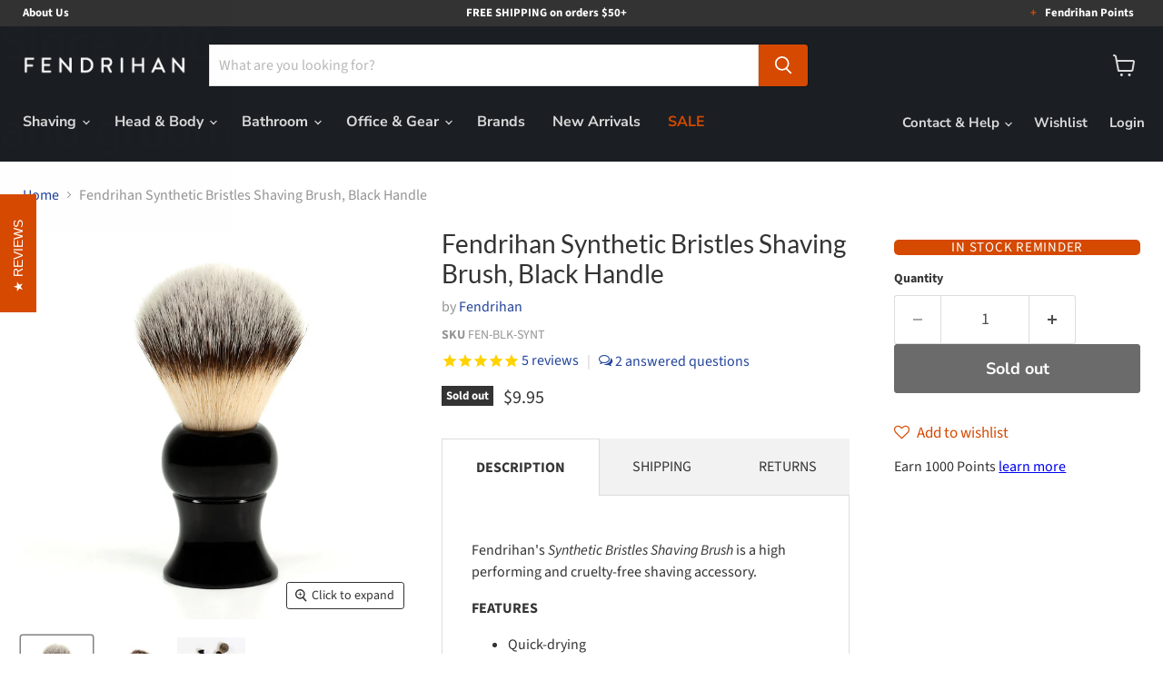

--- FILE ---
content_type: text/html; charset=utf-8
request_url: https://www.fendrihan.com/products/fendrihan-synthetic-bristles-shaving-brush-black-handle
body_size: 55193
content:
<!doctype html>
<html class="no-js no-touch" lang="en">
  <head>
    <meta charset="utf-8">
    <meta http-equiv="x-ua-compatible" content="IE=edge">

    
    
    
    
      
        
        <link rel="alternate" hreflang="x-default" href="https://www.fendrihan.com/products/fendrihan-synthetic-bristles-shaving-brush-black-handle"/>
        <link rel="alternate" hreflang="en-ca" href="https://www.fendrihan.ca/products/fendrihan-synthetic-bristles-shaving-brush-black-handle"/>
        <link rel="alternate" hreflang="en-us" href="https://www.fendrihan.com/products/fendrihan-synthetic-bristles-shaving-brush-black-handle"/>
      
    

    <style>
      @media screen and (max-width: 1250px) {
        [class*="kl-teaser"] {
          width: fit-content !important;
        }

        [class*="kl-teaser"] span {
          font-size: 14px !important;
        }
      }

      @media screen and (max-width: 400px) {
        [class*="kl-teaser"] {
          width: fit-content !important;
        }

        [class*="kl-teaser"] span {
          font-size: 10px !important;
        }
      }


    </style>

    <script>window.performance && window.performance.mark && window.performance.mark('shopify.content_for_header.start');</script><meta id="shopify-digital-wallet" name="shopify-digital-wallet" content="/8788258/digital_wallets/dialog">
<meta name="shopify-checkout-api-token" content="42f26991d4668163153af5f4ac9cece3">
<meta id="in-context-paypal-metadata" data-shop-id="8788258" data-venmo-supported="false" data-environment="production" data-locale="en_US" data-paypal-v4="true" data-currency="USD">
<link rel="alternate" type="application/json+oembed" href="https://www.fendrihan.com/products/fendrihan-synthetic-bristles-shaving-brush-black-handle.oembed">
<script async="async" src="/checkouts/internal/preloads.js?locale=en-US"></script>
<link rel="preconnect" href="https://shop.app" crossorigin="anonymous">
<script async="async" src="https://shop.app/checkouts/internal/preloads.js?locale=en-US&shop_id=8788258" crossorigin="anonymous"></script>
<script id="apple-pay-shop-capabilities" type="application/json">{"shopId":8788258,"countryCode":"US","currencyCode":"USD","merchantCapabilities":["supports3DS"],"merchantId":"gid:\/\/shopify\/Shop\/8788258","merchantName":"Fendrihan","requiredBillingContactFields":["postalAddress","email","phone"],"requiredShippingContactFields":["postalAddress","email","phone"],"shippingType":"shipping","supportedNetworks":["visa","masterCard","amex","discover","elo","jcb"],"total":{"type":"pending","label":"Fendrihan","amount":"1.00"},"shopifyPaymentsEnabled":true,"supportsSubscriptions":true}</script>
<script id="shopify-features" type="application/json">{"accessToken":"42f26991d4668163153af5f4ac9cece3","betas":["rich-media-storefront-analytics"],"domain":"www.fendrihan.com","predictiveSearch":true,"shopId":8788258,"locale":"en"}</script>
<script>var Shopify = Shopify || {};
Shopify.shop = "fendrihan-us.myshopify.com";
Shopify.locale = "en";
Shopify.currency = {"active":"USD","rate":"1.0"};
Shopify.country = "US";
Shopify.theme = {"name":"[LCP OPTIMIZATION TEST]","id":144705290416,"schema_name":"Empire","schema_version":"11.1.2","theme_store_id":838,"role":"main"};
Shopify.theme.handle = "null";
Shopify.theme.style = {"id":null,"handle":null};
Shopify.cdnHost = "www.fendrihan.com/cdn";
Shopify.routes = Shopify.routes || {};
Shopify.routes.root = "/";</script>
<script type="module">!function(o){(o.Shopify=o.Shopify||{}).modules=!0}(window);</script>
<script>!function(o){function n(){var o=[];function n(){o.push(Array.prototype.slice.apply(arguments))}return n.q=o,n}var t=o.Shopify=o.Shopify||{};t.loadFeatures=n(),t.autoloadFeatures=n()}(window);</script>
<script>
  window.ShopifyPay = window.ShopifyPay || {};
  window.ShopifyPay.apiHost = "shop.app\/pay";
  window.ShopifyPay.redirectState = null;
</script>
<script id="shop-js-analytics" type="application/json">{"pageType":"product"}</script>
<script defer="defer" async type="module" src="//www.fendrihan.com/cdn/shopifycloud/shop-js/modules/v2/client.init-shop-cart-sync_BN7fPSNr.en.esm.js"></script>
<script defer="defer" async type="module" src="//www.fendrihan.com/cdn/shopifycloud/shop-js/modules/v2/chunk.common_Cbph3Kss.esm.js"></script>
<script defer="defer" async type="module" src="//www.fendrihan.com/cdn/shopifycloud/shop-js/modules/v2/chunk.modal_DKumMAJ1.esm.js"></script>
<script type="module">
  await import("//www.fendrihan.com/cdn/shopifycloud/shop-js/modules/v2/client.init-shop-cart-sync_BN7fPSNr.en.esm.js");
await import("//www.fendrihan.com/cdn/shopifycloud/shop-js/modules/v2/chunk.common_Cbph3Kss.esm.js");
await import("//www.fendrihan.com/cdn/shopifycloud/shop-js/modules/v2/chunk.modal_DKumMAJ1.esm.js");

  window.Shopify.SignInWithShop?.initShopCartSync?.({"fedCMEnabled":true,"windoidEnabled":true});

</script>
<script defer="defer" async type="module" src="//www.fendrihan.com/cdn/shopifycloud/shop-js/modules/v2/client.payment-terms_BxzfvcZJ.en.esm.js"></script>
<script defer="defer" async type="module" src="//www.fendrihan.com/cdn/shopifycloud/shop-js/modules/v2/chunk.common_Cbph3Kss.esm.js"></script>
<script defer="defer" async type="module" src="//www.fendrihan.com/cdn/shopifycloud/shop-js/modules/v2/chunk.modal_DKumMAJ1.esm.js"></script>
<script type="module">
  await import("//www.fendrihan.com/cdn/shopifycloud/shop-js/modules/v2/client.payment-terms_BxzfvcZJ.en.esm.js");
await import("//www.fendrihan.com/cdn/shopifycloud/shop-js/modules/v2/chunk.common_Cbph3Kss.esm.js");
await import("//www.fendrihan.com/cdn/shopifycloud/shop-js/modules/v2/chunk.modal_DKumMAJ1.esm.js");

  
</script>
<script>
  window.Shopify = window.Shopify || {};
  if (!window.Shopify.featureAssets) window.Shopify.featureAssets = {};
  window.Shopify.featureAssets['shop-js'] = {"shop-cart-sync":["modules/v2/client.shop-cart-sync_CJVUk8Jm.en.esm.js","modules/v2/chunk.common_Cbph3Kss.esm.js","modules/v2/chunk.modal_DKumMAJ1.esm.js"],"init-fed-cm":["modules/v2/client.init-fed-cm_7Fvt41F4.en.esm.js","modules/v2/chunk.common_Cbph3Kss.esm.js","modules/v2/chunk.modal_DKumMAJ1.esm.js"],"init-shop-email-lookup-coordinator":["modules/v2/client.init-shop-email-lookup-coordinator_Cc088_bR.en.esm.js","modules/v2/chunk.common_Cbph3Kss.esm.js","modules/v2/chunk.modal_DKumMAJ1.esm.js"],"init-windoid":["modules/v2/client.init-windoid_hPopwJRj.en.esm.js","modules/v2/chunk.common_Cbph3Kss.esm.js","modules/v2/chunk.modal_DKumMAJ1.esm.js"],"shop-button":["modules/v2/client.shop-button_B0jaPSNF.en.esm.js","modules/v2/chunk.common_Cbph3Kss.esm.js","modules/v2/chunk.modal_DKumMAJ1.esm.js"],"shop-cash-offers":["modules/v2/client.shop-cash-offers_DPIskqss.en.esm.js","modules/v2/chunk.common_Cbph3Kss.esm.js","modules/v2/chunk.modal_DKumMAJ1.esm.js"],"shop-toast-manager":["modules/v2/client.shop-toast-manager_CK7RT69O.en.esm.js","modules/v2/chunk.common_Cbph3Kss.esm.js","modules/v2/chunk.modal_DKumMAJ1.esm.js"],"init-shop-cart-sync":["modules/v2/client.init-shop-cart-sync_BN7fPSNr.en.esm.js","modules/v2/chunk.common_Cbph3Kss.esm.js","modules/v2/chunk.modal_DKumMAJ1.esm.js"],"init-customer-accounts-sign-up":["modules/v2/client.init-customer-accounts-sign-up_CfPf4CXf.en.esm.js","modules/v2/client.shop-login-button_DeIztwXF.en.esm.js","modules/v2/chunk.common_Cbph3Kss.esm.js","modules/v2/chunk.modal_DKumMAJ1.esm.js"],"pay-button":["modules/v2/client.pay-button_CgIwFSYN.en.esm.js","modules/v2/chunk.common_Cbph3Kss.esm.js","modules/v2/chunk.modal_DKumMAJ1.esm.js"],"init-customer-accounts":["modules/v2/client.init-customer-accounts_DQ3x16JI.en.esm.js","modules/v2/client.shop-login-button_DeIztwXF.en.esm.js","modules/v2/chunk.common_Cbph3Kss.esm.js","modules/v2/chunk.modal_DKumMAJ1.esm.js"],"avatar":["modules/v2/client.avatar_BTnouDA3.en.esm.js"],"init-shop-for-new-customer-accounts":["modules/v2/client.init-shop-for-new-customer-accounts_CsZy_esa.en.esm.js","modules/v2/client.shop-login-button_DeIztwXF.en.esm.js","modules/v2/chunk.common_Cbph3Kss.esm.js","modules/v2/chunk.modal_DKumMAJ1.esm.js"],"shop-follow-button":["modules/v2/client.shop-follow-button_BRMJjgGd.en.esm.js","modules/v2/chunk.common_Cbph3Kss.esm.js","modules/v2/chunk.modal_DKumMAJ1.esm.js"],"checkout-modal":["modules/v2/client.checkout-modal_B9Drz_yf.en.esm.js","modules/v2/chunk.common_Cbph3Kss.esm.js","modules/v2/chunk.modal_DKumMAJ1.esm.js"],"shop-login-button":["modules/v2/client.shop-login-button_DeIztwXF.en.esm.js","modules/v2/chunk.common_Cbph3Kss.esm.js","modules/v2/chunk.modal_DKumMAJ1.esm.js"],"lead-capture":["modules/v2/client.lead-capture_DXYzFM3R.en.esm.js","modules/v2/chunk.common_Cbph3Kss.esm.js","modules/v2/chunk.modal_DKumMAJ1.esm.js"],"shop-login":["modules/v2/client.shop-login_CA5pJqmO.en.esm.js","modules/v2/chunk.common_Cbph3Kss.esm.js","modules/v2/chunk.modal_DKumMAJ1.esm.js"],"payment-terms":["modules/v2/client.payment-terms_BxzfvcZJ.en.esm.js","modules/v2/chunk.common_Cbph3Kss.esm.js","modules/v2/chunk.modal_DKumMAJ1.esm.js"]};
</script>
<script>(function() {
  var isLoaded = false;
  function asyncLoad() {
    if (isLoaded) return;
    isLoaded = true;
    var urls = ["\/\/www.powr.io\/powr.js?powr-token=fendrihan-us.myshopify.com\u0026external-type=shopify\u0026shop=fendrihan-us.myshopify.com","https:\/\/cdn1.stamped.io\/files\/widget.min.js?shop=fendrihan-us.myshopify.com","https:\/\/cdn-spurit.com\/in-stock-reminder\/js\/common.js?shop=fendrihan-us.myshopify.com","https:\/\/zooomyapps.com\/wishlist\/ZooomyOrders.js?shop=fendrihan-us.myshopify.com","https:\/\/cdn.nfcube.com\/instafeed-6b98418a5574af779e52d0aa96503db9.js?shop=fendrihan-us.myshopify.com","https:\/\/cloudsearch-1f874.kxcdn.com\/shopify.js?srp=\/a\/search\u0026shop=fendrihan-us.myshopify.com"];
    for (var i = 0; i < urls.length; i++) {
      var s = document.createElement('script');
      s.type = 'text/javascript';
      s.async = true;
      s.src = urls[i];
      var x = document.getElementsByTagName('script')[0];
      x.parentNode.insertBefore(s, x);
    }
  };
  if(window.attachEvent) {
    window.attachEvent('onload', asyncLoad);
  } else {
    window.addEventListener('load', asyncLoad, false);
  }
})();</script>
<script id="__st">var __st={"a":8788258,"offset":-18000,"reqid":"a1e4576c-061b-4206-9662-973cdef788e8-1769837702","pageurl":"www.fendrihan.com\/products\/fendrihan-synthetic-bristles-shaving-brush-black-handle","u":"0dc2f2c59ba2","p":"product","rtyp":"product","rid":463525511207};</script>
<script>window.ShopifyPaypalV4VisibilityTracking = true;</script>
<script id="form-persister">!function(){'use strict';const t='contact',e='new_comment',n=[[t,t],['blogs',e],['comments',e],[t,'customer']],o='password',r='form_key',c=['recaptcha-v3-token','g-recaptcha-response','h-captcha-response',o],s=()=>{try{return window.sessionStorage}catch{return}},i='__shopify_v',u=t=>t.elements[r],a=function(){const t=[...n].map((([t,e])=>`form[action*='/${t}']:not([data-nocaptcha='true']) input[name='form_type'][value='${e}']`)).join(',');var e;return e=t,()=>e?[...document.querySelectorAll(e)].map((t=>t.form)):[]}();function m(t){const e=u(t);a().includes(t)&&(!e||!e.value)&&function(t){try{if(!s())return;!function(t){const e=s();if(!e)return;const n=u(t);if(!n)return;const o=n.value;o&&e.removeItem(o)}(t);const e=Array.from(Array(32),(()=>Math.random().toString(36)[2])).join('');!function(t,e){u(t)||t.append(Object.assign(document.createElement('input'),{type:'hidden',name:r})),t.elements[r].value=e}(t,e),function(t,e){const n=s();if(!n)return;const r=[...t.querySelectorAll(`input[type='${o}']`)].map((({name:t})=>t)),u=[...c,...r],a={};for(const[o,c]of new FormData(t).entries())u.includes(o)||(a[o]=c);n.setItem(e,JSON.stringify({[i]:1,action:t.action,data:a}))}(t,e)}catch(e){console.error('failed to persist form',e)}}(t)}const f=t=>{if('true'===t.dataset.persistBound)return;const e=function(t,e){const n=function(t){return'function'==typeof t.submit?t.submit:HTMLFormElement.prototype.submit}(t).bind(t);return function(){let t;return()=>{t||(t=!0,(()=>{try{e(),n()}catch(t){(t=>{console.error('form submit failed',t)})(t)}})(),setTimeout((()=>t=!1),250))}}()}(t,(()=>{m(t)}));!function(t,e){if('function'==typeof t.submit&&'function'==typeof e)try{t.submit=e}catch{}}(t,e),t.addEventListener('submit',(t=>{t.preventDefault(),e()})),t.dataset.persistBound='true'};!function(){function t(t){const e=(t=>{const e=t.target;return e instanceof HTMLFormElement?e:e&&e.form})(t);e&&m(e)}document.addEventListener('submit',t),document.addEventListener('DOMContentLoaded',(()=>{const e=a();for(const t of e)f(t);var n;n=document.body,new window.MutationObserver((t=>{for(const e of t)if('childList'===e.type&&e.addedNodes.length)for(const t of e.addedNodes)1===t.nodeType&&'FORM'===t.tagName&&a().includes(t)&&f(t)})).observe(n,{childList:!0,subtree:!0,attributes:!1}),document.removeEventListener('submit',t)}))}()}();</script>
<script integrity="sha256-4kQ18oKyAcykRKYeNunJcIwy7WH5gtpwJnB7kiuLZ1E=" data-source-attribution="shopify.loadfeatures" defer="defer" src="//www.fendrihan.com/cdn/shopifycloud/storefront/assets/storefront/load_feature-a0a9edcb.js" crossorigin="anonymous"></script>
<script crossorigin="anonymous" defer="defer" src="//www.fendrihan.com/cdn/shopifycloud/storefront/assets/shopify_pay/storefront-65b4c6d7.js?v=20250812"></script>
<script data-source-attribution="shopify.dynamic_checkout.dynamic.init">var Shopify=Shopify||{};Shopify.PaymentButton=Shopify.PaymentButton||{isStorefrontPortableWallets:!0,init:function(){window.Shopify.PaymentButton.init=function(){};var t=document.createElement("script");t.src="https://www.fendrihan.com/cdn/shopifycloud/portable-wallets/latest/portable-wallets.en.js",t.type="module",document.head.appendChild(t)}};
</script>
<script data-source-attribution="shopify.dynamic_checkout.buyer_consent">
  function portableWalletsHideBuyerConsent(e){var t=document.getElementById("shopify-buyer-consent"),n=document.getElementById("shopify-subscription-policy-button");t&&n&&(t.classList.add("hidden"),t.setAttribute("aria-hidden","true"),n.removeEventListener("click",e))}function portableWalletsShowBuyerConsent(e){var t=document.getElementById("shopify-buyer-consent"),n=document.getElementById("shopify-subscription-policy-button");t&&n&&(t.classList.remove("hidden"),t.removeAttribute("aria-hidden"),n.addEventListener("click",e))}window.Shopify?.PaymentButton&&(window.Shopify.PaymentButton.hideBuyerConsent=portableWalletsHideBuyerConsent,window.Shopify.PaymentButton.showBuyerConsent=portableWalletsShowBuyerConsent);
</script>
<script>
  function portableWalletsCleanup(e){e&&e.src&&console.error("Failed to load portable wallets script "+e.src);var t=document.querySelectorAll("shopify-accelerated-checkout .shopify-payment-button__skeleton, shopify-accelerated-checkout-cart .wallet-cart-button__skeleton"),e=document.getElementById("shopify-buyer-consent");for(let e=0;e<t.length;e++)t[e].remove();e&&e.remove()}function portableWalletsNotLoadedAsModule(e){e instanceof ErrorEvent&&"string"==typeof e.message&&e.message.includes("import.meta")&&"string"==typeof e.filename&&e.filename.includes("portable-wallets")&&(window.removeEventListener("error",portableWalletsNotLoadedAsModule),window.Shopify.PaymentButton.failedToLoad=e,"loading"===document.readyState?document.addEventListener("DOMContentLoaded",window.Shopify.PaymentButton.init):window.Shopify.PaymentButton.init())}window.addEventListener("error",portableWalletsNotLoadedAsModule);
</script>

<script type="module" src="https://www.fendrihan.com/cdn/shopifycloud/portable-wallets/latest/portable-wallets.en.js" onError="portableWalletsCleanup(this)" crossorigin="anonymous"></script>
<script nomodule>
  document.addEventListener("DOMContentLoaded", portableWalletsCleanup);
</script>

<script id='scb4127' type='text/javascript' async='' src='https://www.fendrihan.com/cdn/shopifycloud/privacy-banner/storefront-banner.js'></script><link id="shopify-accelerated-checkout-styles" rel="stylesheet" media="screen" href="https://www.fendrihan.com/cdn/shopifycloud/portable-wallets/latest/accelerated-checkout-backwards-compat.css" crossorigin="anonymous">
<style id="shopify-accelerated-checkout-cart">
        #shopify-buyer-consent {
  margin-top: 1em;
  display: inline-block;
  width: 100%;
}

#shopify-buyer-consent.hidden {
  display: none;
}

#shopify-subscription-policy-button {
  background: none;
  border: none;
  padding: 0;
  text-decoration: underline;
  font-size: inherit;
  cursor: pointer;
}

#shopify-subscription-policy-button::before {
  box-shadow: none;
}

      </style>

<script>window.performance && window.performance.mark && window.performance.mark('shopify.content_for_header.end');</script>
      
    <link rel="preconnect" href="https://cdn.shopify.com">
    <link rel="preconnect" href="https://fonts.shopifycdn.com">
    <link rel="preconnect" href="https://v.shopify.com">
    <link rel="preconnect" href="https://cdn.shopifycloud.com">

    <title>Fendrihan Synthetic Bristles Shaving Brush, Black Handle</title>

    
      <meta name="description" content="Fendrihan&#39;s Synthetic Bristles Shaving Brush is a high performing and cruelty-free shaving accessory.  FEATURES  Quick-drying Super soft bristles with grey tips Helps generate a rich lather  Hourglass shaped hands is comfortable to hold Ideal for those with sensitive skin  MATERIALS Bristles: Synthetic fibers  Handle: ">
    

    
      <link rel="shortcut icon" href="//www.fendrihan.com/cdn/shop/files/FENfavicon_07ca2d20-18cd-4697-a0ba-c2b83a0c4a6c_32x32.png?v=1738848817" type="image/png">
    

    
      <link rel="canonical" href="https://www.fendrihan.com/products/fendrihan-synthetic-bristles-shaving-brush-black-handle" />
    

    <meta name="viewport" content="width=device-width">

    
    





<meta property="og:site_name" content="Fendrihan">
<meta property="og:url" content="https://www.fendrihan.com/products/fendrihan-synthetic-bristles-shaving-brush-black-handle">
<meta property="og:title" content="Fendrihan Synthetic Bristles Shaving Brush, Black Handle">
<meta property="og:type" content="product">
<meta property="og:description" content="Fendrihan&#39;s Synthetic Bristles Shaving Brush is a high performing and cruelty-free shaving accessory.  FEATURES  Quick-drying Super soft bristles with grey tips Helps generate a rich lather  Hourglass shaped hands is comfortable to hold Ideal for those with sensitive skin  MATERIALS Bristles: Synthetic fibers  Handle: ">




    
    
    

    
    
    <meta
      property="og:image"
      content="https://www.fendrihan.com/cdn/shop/products/FEN-BLK-SYNT-2022-01_1200x1200.jpg?v=1752256781"
    />
    <meta
      property="og:image:secure_url"
      content="https://www.fendrihan.com/cdn/shop/products/FEN-BLK-SYNT-2022-01_1200x1200.jpg?v=1752256781"
    />
    <meta property="og:image:width" content="1200" />
    <meta property="og:image:height" content="1200" />
    
    
    <meta property="og:image:alt" content="Fendrihan Synthetic Bristles Shaving Brush, Black Handle Synthetic Bristles Shaving Brush Fendrihan " />
  








  <meta name="twitter:site" content="@fendrihan">





<meta name="twitter:title" content="Fendrihan Synthetic Bristles Shaving Brush, Black Handle">
<meta name="twitter:description" content="Fendrihan&#39;s Synthetic Bristles Shaving Brush is a high performing and cruelty-free shaving accessory.  FEATURES  Quick-drying Super soft bristles with grey tips Helps generate a rich lather  Hourglass shaped hands is comfortable to hold Ideal for those with sensitive skin  MATERIALS Bristles: Synthetic fibers  Handle: ">


    
    
    
      
      
      <meta name="twitter:card" content="summary">
    
    
    <meta
      property="twitter:image"
      content="https://www.fendrihan.com/cdn/shop/products/FEN-BLK-SYNT-2022-01_1200x1200_crop_center.jpg?v=1752256781"
    />
    <meta property="twitter:image:width" content="1200" />
    <meta property="twitter:image:height" content="1200" />
    
    
    <meta property="twitter:image:alt" content="Fendrihan Synthetic Bristles Shaving Brush, Black Handle Synthetic Bristles Shaving Brush Fendrihan " />
  



    



   

    



    

    

    
    <script defer>
      window.Theme = window.Theme || {};
      window.Theme.version = '11.1.2';
      window.Theme.name = 'Empire';
      window.Theme.routes = {
        "root_url": "/",
        "account_url": "/account",
        "account_login_url": "https://www.fendrihan.com/customer_authentication/redirect?locale=en&region_country=US",
        "account_logout_url": "/account/logout",
        "account_register_url": "https://account.fendrihan.com?locale=en",
        "account_addresses_url": "/account/addresses",
        "collections_url": "/collections",
        "all_products_collection_url": "/collections/all",
        "search_url": "/search",
        "predictive_search_url": "/search/suggest",
        "cart_url": "/cart",
        "cart_add_url": "/cart/add",
        "cart_change_url": "/cart/change",
        "cart_clear_url": "/cart/clear",
        "product_recommendations_url": "/recommendations/products",
      };
    </script>
    

  <!-- BEGIN app block: shopify://apps/klaviyo-email-marketing-sms/blocks/klaviyo-onsite-embed/2632fe16-c075-4321-a88b-50b567f42507 -->












  <script async src="https://static.klaviyo.com/onsite/js/H54vSU/klaviyo.js?company_id=H54vSU"></script>
  <script>!function(){if(!window.klaviyo){window._klOnsite=window._klOnsite||[];try{window.klaviyo=new Proxy({},{get:function(n,i){return"push"===i?function(){var n;(n=window._klOnsite).push.apply(n,arguments)}:function(){for(var n=arguments.length,o=new Array(n),w=0;w<n;w++)o[w]=arguments[w];var t="function"==typeof o[o.length-1]?o.pop():void 0,e=new Promise((function(n){window._klOnsite.push([i].concat(o,[function(i){t&&t(i),n(i)}]))}));return e}}})}catch(n){window.klaviyo=window.klaviyo||[],window.klaviyo.push=function(){var n;(n=window._klOnsite).push.apply(n,arguments)}}}}();</script>

  
    <script id="viewed_product">
      if (item == null) {
        var _learnq = _learnq || [];

        var MetafieldReviews = null
        var MetafieldYotpoRating = null
        var MetafieldYotpoCount = null
        var MetafieldLooxRating = null
        var MetafieldLooxCount = null
        var okendoProduct = null
        var okendoProductReviewCount = null
        var okendoProductReviewAverageValue = null
        try {
          // The following fields are used for Customer Hub recently viewed in order to add reviews.
          // This information is not part of __kla_viewed. Instead, it is part of __kla_viewed_reviewed_items
          MetafieldReviews = {"rating":{"scale_min":"1.0","scale_max":"5.0","value":"5.0"},"rating_count":4};
          MetafieldYotpoRating = null
          MetafieldYotpoCount = null
          MetafieldLooxRating = null
          MetafieldLooxCount = null

          okendoProduct = null
          // If the okendo metafield is not legacy, it will error, which then requires the new json formatted data
          if (okendoProduct && 'error' in okendoProduct) {
            okendoProduct = null
          }
          okendoProductReviewCount = okendoProduct ? okendoProduct.reviewCount : null
          okendoProductReviewAverageValue = okendoProduct ? okendoProduct.reviewAverageValue : null
        } catch (error) {
          console.error('Error in Klaviyo onsite reviews tracking:', error);
        }

        var item = {
          Name: "Fendrihan Synthetic Bristles Shaving Brush, Black Handle",
          ProductID: 463525511207,
          Categories: ["All","Fendrihan","Shaving","Shaving Brushes","Sustainable","Synthetic Bristles Shaving Brushes"],
          ImageURL: "https://www.fendrihan.com/cdn/shop/products/FEN-BLK-SYNT-2022-01_grande.jpg?v=1752256781",
          URL: "https://www.fendrihan.com/products/fendrihan-synthetic-bristles-shaving-brush-black-handle",
          Brand: "Fendrihan",
          Price: "$9.95",
          Value: "9.95",
          CompareAtPrice: "$0.00"
        };
        _learnq.push(['track', 'Viewed Product', item]);
        _learnq.push(['trackViewedItem', {
          Title: item.Name,
          ItemId: item.ProductID,
          Categories: item.Categories,
          ImageUrl: item.ImageURL,
          Url: item.URL,
          Metadata: {
            Brand: item.Brand,
            Price: item.Price,
            Value: item.Value,
            CompareAtPrice: item.CompareAtPrice
          },
          metafields:{
            reviews: MetafieldReviews,
            yotpo:{
              rating: MetafieldYotpoRating,
              count: MetafieldYotpoCount,
            },
            loox:{
              rating: MetafieldLooxRating,
              count: MetafieldLooxCount,
            },
            okendo: {
              rating: okendoProductReviewAverageValue,
              count: okendoProductReviewCount,
            }
          }
        }]);
      }
    </script>
  




  <script>
    window.klaviyoReviewsProductDesignMode = false
  </script>



  <!-- BEGIN app snippet: customer-hub-data --><script>
  if (!window.customerHub) {
    window.customerHub = {};
  }
  window.customerHub.storefrontRoutes = {
    login: "https://www.fendrihan.com/customer_authentication/redirect?locale=en&region_country=US?return_url=%2F%23k-hub",
    register: "https://account.fendrihan.com?locale=en?return_url=%2F%23k-hub",
    logout: "/account/logout",
    profile: "/account",
    addresses: "/account/addresses",
  };
  
  window.customerHub.userId = null;
  
  window.customerHub.storeDomain = "fendrihan-us.myshopify.com";

  
    window.customerHub.activeProduct = {
      name: "Fendrihan Synthetic Bristles Shaving Brush, Black Handle",
      category: null,
      imageUrl: "https://www.fendrihan.com/cdn/shop/products/FEN-BLK-SYNT-2022-01_grande.jpg?v=1752256781",
      id: "463525511207",
      link: "https://www.fendrihan.com/products/fendrihan-synthetic-bristles-shaving-brush-black-handle",
      variants: [
        
          {
            id: "6489986596903",
            
            imageUrl: null,
            
            price: "995",
            currency: "USD",
            availableForSale: false,
            title: "Default Title",
          },
        
      ],
    };
    window.customerHub.activeProduct.variants.forEach((variant) => {
        
        variant.price = `${variant.price.slice(0, -2)}.${variant.price.slice(-2)}`;
    });
  

  
    window.customerHub.storeLocale = {
        currentLanguage: 'en',
        currentCountry: 'US',
        availableLanguages: [
          
            {
              iso_code: 'en',
              endonym_name: 'English'
            }
          
        ],
        availableCountries: [
          
            {
              iso_code: 'AW',
              name: 'Aruba',
              currency_code: 'AWG'
            },
          
            {
              iso_code: 'AU',
              name: 'Australia',
              currency_code: 'AUD'
            },
          
            {
              iso_code: 'BB',
              name: 'Barbados',
              currency_code: 'BBD'
            },
          
            {
              iso_code: 'BM',
              name: 'Bermuda',
              currency_code: 'USD'
            },
          
            {
              iso_code: 'BR',
              name: 'Brazil',
              currency_code: 'USD'
            },
          
            {
              iso_code: 'KY',
              name: 'Cayman Islands',
              currency_code: 'KYD'
            },
          
            {
              iso_code: 'CL',
              name: 'Chile',
              currency_code: 'USD'
            },
          
            {
              iso_code: 'HK',
              name: 'Hong Kong SAR',
              currency_code: 'HKD'
            },
          
            {
              iso_code: 'IS',
              name: 'Iceland',
              currency_code: 'ISK'
            },
          
            {
              iso_code: 'IL',
              name: 'Israel',
              currency_code: 'ILS'
            },
          
            {
              iso_code: 'JP',
              name: 'Japan',
              currency_code: 'JPY'
            },
          
            {
              iso_code: 'MX',
              name: 'Mexico',
              currency_code: 'USD'
            },
          
            {
              iso_code: 'NZ',
              name: 'New Zealand',
              currency_code: 'NZD'
            },
          
            {
              iso_code: 'NO',
              name: 'Norway',
              currency_code: 'USD'
            },
          
            {
              iso_code: 'SA',
              name: 'Saudi Arabia',
              currency_code: 'SAR'
            },
          
            {
              iso_code: 'SG',
              name: 'Singapore',
              currency_code: 'SGD'
            },
          
            {
              iso_code: 'ZA',
              name: 'South Africa',
              currency_code: 'USD'
            },
          
            {
              iso_code: 'KR',
              name: 'South Korea',
              currency_code: 'KRW'
            },
          
            {
              iso_code: 'CH',
              name: 'Switzerland',
              currency_code: 'CHF'
            },
          
            {
              iso_code: 'TW',
              name: 'Taiwan',
              currency_code: 'TWD'
            },
          
            {
              iso_code: 'TH',
              name: 'Thailand',
              currency_code: 'THB'
            },
          
            {
              iso_code: 'AE',
              name: 'United Arab Emirates',
              currency_code: 'AED'
            },
          
            {
              iso_code: 'US',
              name: 'United States',
              currency_code: 'USD'
            }
          
        ]
    };
  
</script>
<!-- END app snippet -->



  <!-- BEGIN app snippet: customer-hub-replace-links -->
<script>
  function replaceAccountLinks() {
    const selector =
      'a[href$="/account/login"], a[href$="/account"], a[href^="https://shopify.com/"][href*="/account"], a[href*="/customer_identity/redirect"], a[href*="/customer_authentication/redirect"], a[href$="/account';
    const accountLinksNodes = document.querySelectorAll(selector);
    for (const node of accountLinksNodes) {
      const ignore = node.dataset.kHubIgnore !== undefined && node.dataset.kHubIgnore !== 'false';
      if (!ignore) {
        // Any login links to Shopify's account system, point them at the customer hub instead.
        node.href = '#k-hub';
        /**
         * There are some themes which apply a page transition on every click of an anchor tag (usually a fade-out) that's supposed to be faded back in when the next page loads.
         * However, since clicking the k-hub link doesn't trigger a page load, the page gets stuck on a blank screen.
         * Luckily, these themes usually have a className you can add to links to skip the transition.
         * Let's hope that all such themes are consistent/copy each other and just proactively add those classNames when we replace the link.
         **/
        node.classList.add('no-transition', 'js-no-transition');
      }
    }
  }

  
    if (document.readyState === 'complete') {
      replaceAccountLinks();
    } else {
      const controller = new AbortController();
      document.addEventListener(
        'readystatechange',
        () => {
          replaceAccountLinks(); // try to replace links both during `interactive` state and `complete` state
          if (document.readyState === 'complete') {
            // readystatechange can fire with "complete" multiple times per page load, so make sure we're not duplicating effort
            // by removing the listener afterwards.
            controller.abort();
          }
        },
        { signal: controller.signal },
      );
    }
  
</script>
<!-- END app snippet -->



<!-- END app block --><link href="https://monorail-edge.shopifysvc.com" rel="dns-prefetch">
<script>(function(){if ("sendBeacon" in navigator && "performance" in window) {try {var session_token_from_headers = performance.getEntriesByType('navigation')[0].serverTiming.find(x => x.name == '_s').description;} catch {var session_token_from_headers = undefined;}var session_cookie_matches = document.cookie.match(/_shopify_s=([^;]*)/);var session_token_from_cookie = session_cookie_matches && session_cookie_matches.length === 2 ? session_cookie_matches[1] : "";var session_token = session_token_from_headers || session_token_from_cookie || "";function handle_abandonment_event(e) {var entries = performance.getEntries().filter(function(entry) {return /monorail-edge.shopifysvc.com/.test(entry.name);});if (!window.abandonment_tracked && entries.length === 0) {window.abandonment_tracked = true;var currentMs = Date.now();var navigation_start = performance.timing.navigationStart;var payload = {shop_id: 8788258,url: window.location.href,navigation_start,duration: currentMs - navigation_start,session_token,page_type: "product"};window.navigator.sendBeacon("https://monorail-edge.shopifysvc.com/v1/produce", JSON.stringify({schema_id: "online_store_buyer_site_abandonment/1.1",payload: payload,metadata: {event_created_at_ms: currentMs,event_sent_at_ms: currentMs}}));}}window.addEventListener('pagehide', handle_abandonment_event);}}());</script>
<script id="web-pixels-manager-setup">(function e(e,d,r,n,o){if(void 0===o&&(o={}),!Boolean(null===(a=null===(i=window.Shopify)||void 0===i?void 0:i.analytics)||void 0===a?void 0:a.replayQueue)){var i,a;window.Shopify=window.Shopify||{};var t=window.Shopify;t.analytics=t.analytics||{};var s=t.analytics;s.replayQueue=[],s.publish=function(e,d,r){return s.replayQueue.push([e,d,r]),!0};try{self.performance.mark("wpm:start")}catch(e){}var l=function(){var e={modern:/Edge?\/(1{2}[4-9]|1[2-9]\d|[2-9]\d{2}|\d{4,})\.\d+(\.\d+|)|Firefox\/(1{2}[4-9]|1[2-9]\d|[2-9]\d{2}|\d{4,})\.\d+(\.\d+|)|Chrom(ium|e)\/(9{2}|\d{3,})\.\d+(\.\d+|)|(Maci|X1{2}).+ Version\/(15\.\d+|(1[6-9]|[2-9]\d|\d{3,})\.\d+)([,.]\d+|)( \(\w+\)|)( Mobile\/\w+|) Safari\/|Chrome.+OPR\/(9{2}|\d{3,})\.\d+\.\d+|(CPU[ +]OS|iPhone[ +]OS|CPU[ +]iPhone|CPU IPhone OS|CPU iPad OS)[ +]+(15[._]\d+|(1[6-9]|[2-9]\d|\d{3,})[._]\d+)([._]\d+|)|Android:?[ /-](13[3-9]|1[4-9]\d|[2-9]\d{2}|\d{4,})(\.\d+|)(\.\d+|)|Android.+Firefox\/(13[5-9]|1[4-9]\d|[2-9]\d{2}|\d{4,})\.\d+(\.\d+|)|Android.+Chrom(ium|e)\/(13[3-9]|1[4-9]\d|[2-9]\d{2}|\d{4,})\.\d+(\.\d+|)|SamsungBrowser\/([2-9]\d|\d{3,})\.\d+/,legacy:/Edge?\/(1[6-9]|[2-9]\d|\d{3,})\.\d+(\.\d+|)|Firefox\/(5[4-9]|[6-9]\d|\d{3,})\.\d+(\.\d+|)|Chrom(ium|e)\/(5[1-9]|[6-9]\d|\d{3,})\.\d+(\.\d+|)([\d.]+$|.*Safari\/(?![\d.]+ Edge\/[\d.]+$))|(Maci|X1{2}).+ Version\/(10\.\d+|(1[1-9]|[2-9]\d|\d{3,})\.\d+)([,.]\d+|)( \(\w+\)|)( Mobile\/\w+|) Safari\/|Chrome.+OPR\/(3[89]|[4-9]\d|\d{3,})\.\d+\.\d+|(CPU[ +]OS|iPhone[ +]OS|CPU[ +]iPhone|CPU IPhone OS|CPU iPad OS)[ +]+(10[._]\d+|(1[1-9]|[2-9]\d|\d{3,})[._]\d+)([._]\d+|)|Android:?[ /-](13[3-9]|1[4-9]\d|[2-9]\d{2}|\d{4,})(\.\d+|)(\.\d+|)|Mobile Safari.+OPR\/([89]\d|\d{3,})\.\d+\.\d+|Android.+Firefox\/(13[5-9]|1[4-9]\d|[2-9]\d{2}|\d{4,})\.\d+(\.\d+|)|Android.+Chrom(ium|e)\/(13[3-9]|1[4-9]\d|[2-9]\d{2}|\d{4,})\.\d+(\.\d+|)|Android.+(UC? ?Browser|UCWEB|U3)[ /]?(15\.([5-9]|\d{2,})|(1[6-9]|[2-9]\d|\d{3,})\.\d+)\.\d+|SamsungBrowser\/(5\.\d+|([6-9]|\d{2,})\.\d+)|Android.+MQ{2}Browser\/(14(\.(9|\d{2,})|)|(1[5-9]|[2-9]\d|\d{3,})(\.\d+|))(\.\d+|)|K[Aa][Ii]OS\/(3\.\d+|([4-9]|\d{2,})\.\d+)(\.\d+|)/},d=e.modern,r=e.legacy,n=navigator.userAgent;return n.match(d)?"modern":n.match(r)?"legacy":"unknown"}(),u="modern"===l?"modern":"legacy",c=(null!=n?n:{modern:"",legacy:""})[u],f=function(e){return[e.baseUrl,"/wpm","/b",e.hashVersion,"modern"===e.buildTarget?"m":"l",".js"].join("")}({baseUrl:d,hashVersion:r,buildTarget:u}),m=function(e){var d=e.version,r=e.bundleTarget,n=e.surface,o=e.pageUrl,i=e.monorailEndpoint;return{emit:function(e){var a=e.status,t=e.errorMsg,s=(new Date).getTime(),l=JSON.stringify({metadata:{event_sent_at_ms:s},events:[{schema_id:"web_pixels_manager_load/3.1",payload:{version:d,bundle_target:r,page_url:o,status:a,surface:n,error_msg:t},metadata:{event_created_at_ms:s}}]});if(!i)return console&&console.warn&&console.warn("[Web Pixels Manager] No Monorail endpoint provided, skipping logging."),!1;try{return self.navigator.sendBeacon.bind(self.navigator)(i,l)}catch(e){}var u=new XMLHttpRequest;try{return u.open("POST",i,!0),u.setRequestHeader("Content-Type","text/plain"),u.send(l),!0}catch(e){return console&&console.warn&&console.warn("[Web Pixels Manager] Got an unhandled error while logging to Monorail."),!1}}}}({version:r,bundleTarget:l,surface:e.surface,pageUrl:self.location.href,monorailEndpoint:e.monorailEndpoint});try{o.browserTarget=l,function(e){var d=e.src,r=e.async,n=void 0===r||r,o=e.onload,i=e.onerror,a=e.sri,t=e.scriptDataAttributes,s=void 0===t?{}:t,l=document.createElement("script"),u=document.querySelector("head"),c=document.querySelector("body");if(l.async=n,l.src=d,a&&(l.integrity=a,l.crossOrigin="anonymous"),s)for(var f in s)if(Object.prototype.hasOwnProperty.call(s,f))try{l.dataset[f]=s[f]}catch(e){}if(o&&l.addEventListener("load",o),i&&l.addEventListener("error",i),u)u.appendChild(l);else{if(!c)throw new Error("Did not find a head or body element to append the script");c.appendChild(l)}}({src:f,async:!0,onload:function(){if(!function(){var e,d;return Boolean(null===(d=null===(e=window.Shopify)||void 0===e?void 0:e.analytics)||void 0===d?void 0:d.initialized)}()){var d=window.webPixelsManager.init(e)||void 0;if(d){var r=window.Shopify.analytics;r.replayQueue.forEach((function(e){var r=e[0],n=e[1],o=e[2];d.publishCustomEvent(r,n,o)})),r.replayQueue=[],r.publish=d.publishCustomEvent,r.visitor=d.visitor,r.initialized=!0}}},onerror:function(){return m.emit({status:"failed",errorMsg:"".concat(f," has failed to load")})},sri:function(e){var d=/^sha384-[A-Za-z0-9+/=]+$/;return"string"==typeof e&&d.test(e)}(c)?c:"",scriptDataAttributes:o}),m.emit({status:"loading"})}catch(e){m.emit({status:"failed",errorMsg:(null==e?void 0:e.message)||"Unknown error"})}}})({shopId: 8788258,storefrontBaseUrl: "https://www.fendrihan.com",extensionsBaseUrl: "https://extensions.shopifycdn.com/cdn/shopifycloud/web-pixels-manager",monorailEndpoint: "https://monorail-edge.shopifysvc.com/unstable/produce_batch",surface: "storefront-renderer",enabledBetaFlags: ["2dca8a86"],webPixelsConfigList: [{"id":"1094418608","configuration":"{\"accountID\":\"28873\"}","eventPayloadVersion":"v1","runtimeContext":"STRICT","scriptVersion":"676191265fe7076edccb22bdd9c852fd","type":"APP","apiClientId":2503405,"privacyPurposes":["ANALYTICS","MARKETING","SALE_OF_DATA"],"dataSharingAdjustments":{"protectedCustomerApprovalScopes":["read_customer_address","read_customer_email","read_customer_name","read_customer_personal_data","read_customer_phone"]}},{"id":"777388208","configuration":"{\"config\":\"{\\\"google_tag_ids\\\":[\\\"G-1K25R3CSXS\\\"],\\\"target_country\\\":\\\"US\\\",\\\"gtag_events\\\":[{\\\"type\\\":\\\"begin_checkout\\\",\\\"action_label\\\":\\\"G-1K25R3CSXS\\\"},{\\\"type\\\":\\\"search\\\",\\\"action_label\\\":\\\"G-1K25R3CSXS\\\"},{\\\"type\\\":\\\"view_item\\\",\\\"action_label\\\":\\\"G-1K25R3CSXS\\\"},{\\\"type\\\":\\\"purchase\\\",\\\"action_label\\\":\\\"G-1K25R3CSXS\\\"},{\\\"type\\\":\\\"page_view\\\",\\\"action_label\\\":\\\"G-1K25R3CSXS\\\"},{\\\"type\\\":\\\"add_payment_info\\\",\\\"action_label\\\":\\\"G-1K25R3CSXS\\\"},{\\\"type\\\":\\\"add_to_cart\\\",\\\"action_label\\\":\\\"G-1K25R3CSXS\\\"}],\\\"enable_monitoring_mode\\\":false}\"}","eventPayloadVersion":"v1","runtimeContext":"OPEN","scriptVersion":"b2a88bafab3e21179ed38636efcd8a93","type":"APP","apiClientId":1780363,"privacyPurposes":[],"dataSharingAdjustments":{"protectedCustomerApprovalScopes":["read_customer_address","read_customer_email","read_customer_name","read_customer_personal_data","read_customer_phone"]}},{"id":"102203568","configuration":"{\"tagID\":\"2612431489431\"}","eventPayloadVersion":"v1","runtimeContext":"STRICT","scriptVersion":"18031546ee651571ed29edbe71a3550b","type":"APP","apiClientId":3009811,"privacyPurposes":["ANALYTICS","MARKETING","SALE_OF_DATA"],"dataSharingAdjustments":{"protectedCustomerApprovalScopes":["read_customer_address","read_customer_email","read_customer_name","read_customer_personal_data","read_customer_phone"]}},{"id":"31555760","eventPayloadVersion":"1","runtimeContext":"LAX","scriptVersion":"10","type":"CUSTOM","privacyPurposes":["ANALYTICS","MARKETING","SALE_OF_DATA"],"name":"Tracking"},{"id":"31981744","eventPayloadVersion":"1","runtimeContext":"LAX","scriptVersion":"11","type":"CUSTOM","privacyPurposes":["ANALYTICS","MARKETING","SALE_OF_DATA"],"name":"google_checkout_completed"},{"id":"125567152","eventPayloadVersion":"1","runtimeContext":"LAX","scriptVersion":"1","type":"CUSTOM","privacyPurposes":["ANALYTICS","MARKETING","SALE_OF_DATA"],"name":"ADDITIONAL SCRIPTS"},{"id":"shopify-app-pixel","configuration":"{}","eventPayloadVersion":"v1","runtimeContext":"STRICT","scriptVersion":"0450","apiClientId":"shopify-pixel","type":"APP","privacyPurposes":["ANALYTICS","MARKETING"]},{"id":"shopify-custom-pixel","eventPayloadVersion":"v1","runtimeContext":"LAX","scriptVersion":"0450","apiClientId":"shopify-pixel","type":"CUSTOM","privacyPurposes":["ANALYTICS","MARKETING"]}],isMerchantRequest: false,initData: {"shop":{"name":"Fendrihan","paymentSettings":{"currencyCode":"USD"},"myshopifyDomain":"fendrihan-us.myshopify.com","countryCode":"US","storefrontUrl":"https:\/\/www.fendrihan.com"},"customer":null,"cart":null,"checkout":null,"productVariants":[{"price":{"amount":9.95,"currencyCode":"USD"},"product":{"title":"Fendrihan Synthetic Bristles Shaving Brush, Black Handle","vendor":"Fendrihan","id":"463525511207","untranslatedTitle":"Fendrihan Synthetic Bristles Shaving Brush, Black Handle","url":"\/products\/fendrihan-synthetic-bristles-shaving-brush-black-handle","type":"Synthetic Bristles Shaving Brush"},"id":"6489986596903","image":{"src":"\/\/www.fendrihan.com\/cdn\/shop\/products\/FEN-BLK-SYNT-2022-01.jpg?v=1752256781"},"sku":"FEN-BLK-SYNT","title":"Default Title","untranslatedTitle":"Default Title"}],"purchasingCompany":null},},"https://www.fendrihan.com/cdn","1d2a099fw23dfb22ep557258f5m7a2edbae",{"modern":"","legacy":""},{"shopId":"8788258","storefrontBaseUrl":"https:\/\/www.fendrihan.com","extensionBaseUrl":"https:\/\/extensions.shopifycdn.com\/cdn\/shopifycloud\/web-pixels-manager","surface":"storefront-renderer","enabledBetaFlags":"[\"2dca8a86\"]","isMerchantRequest":"false","hashVersion":"1d2a099fw23dfb22ep557258f5m7a2edbae","publish":"custom","events":"[[\"page_viewed\",{}],[\"product_viewed\",{\"productVariant\":{\"price\":{\"amount\":9.95,\"currencyCode\":\"USD\"},\"product\":{\"title\":\"Fendrihan Synthetic Bristles Shaving Brush, Black Handle\",\"vendor\":\"Fendrihan\",\"id\":\"463525511207\",\"untranslatedTitle\":\"Fendrihan Synthetic Bristles Shaving Brush, Black Handle\",\"url\":\"\/products\/fendrihan-synthetic-bristles-shaving-brush-black-handle\",\"type\":\"Synthetic Bristles Shaving Brush\"},\"id\":\"6489986596903\",\"image\":{\"src\":\"\/\/www.fendrihan.com\/cdn\/shop\/products\/FEN-BLK-SYNT-2022-01.jpg?v=1752256781\"},\"sku\":\"FEN-BLK-SYNT\",\"title\":\"Default Title\",\"untranslatedTitle\":\"Default Title\"}}]]"});</script><script>
  window.ShopifyAnalytics = window.ShopifyAnalytics || {};
  window.ShopifyAnalytics.meta = window.ShopifyAnalytics.meta || {};
  window.ShopifyAnalytics.meta.currency = 'USD';
  var meta = {"product":{"id":463525511207,"gid":"gid:\/\/shopify\/Product\/463525511207","vendor":"Fendrihan","type":"Synthetic Bristles Shaving Brush","handle":"fendrihan-synthetic-bristles-shaving-brush-black-handle","variants":[{"id":6489986596903,"price":995,"name":"Fendrihan Synthetic Bristles Shaving Brush, Black Handle","public_title":null,"sku":"FEN-BLK-SYNT"}],"remote":false},"page":{"pageType":"product","resourceType":"product","resourceId":463525511207,"requestId":"a1e4576c-061b-4206-9662-973cdef788e8-1769837702"}};
  for (var attr in meta) {
    window.ShopifyAnalytics.meta[attr] = meta[attr];
  }
</script>
<script class="analytics">
  (function () {
    var customDocumentWrite = function(content) {
      var jquery = null;

      if (window.jQuery) {
        jquery = window.jQuery;
      } else if (window.Checkout && window.Checkout.$) {
        jquery = window.Checkout.$;
      }

      if (jquery) {
        jquery('body').append(content);
      }
    };

    var hasLoggedConversion = function(token) {
      if (token) {
        return document.cookie.indexOf('loggedConversion=' + token) !== -1;
      }
      return false;
    }

    var setCookieIfConversion = function(token) {
      if (token) {
        var twoMonthsFromNow = new Date(Date.now());
        twoMonthsFromNow.setMonth(twoMonthsFromNow.getMonth() + 2);

        document.cookie = 'loggedConversion=' + token + '; expires=' + twoMonthsFromNow;
      }
    }

    var trekkie = window.ShopifyAnalytics.lib = window.trekkie = window.trekkie || [];
    if (trekkie.integrations) {
      return;
    }
    trekkie.methods = [
      'identify',
      'page',
      'ready',
      'track',
      'trackForm',
      'trackLink'
    ];
    trekkie.factory = function(method) {
      return function() {
        var args = Array.prototype.slice.call(arguments);
        args.unshift(method);
        trekkie.push(args);
        return trekkie;
      };
    };
    for (var i = 0; i < trekkie.methods.length; i++) {
      var key = trekkie.methods[i];
      trekkie[key] = trekkie.factory(key);
    }
    trekkie.load = function(config) {
      trekkie.config = config || {};
      trekkie.config.initialDocumentCookie = document.cookie;
      var first = document.getElementsByTagName('script')[0];
      var script = document.createElement('script');
      script.type = 'text/javascript';
      script.onerror = function(e) {
        var scriptFallback = document.createElement('script');
        scriptFallback.type = 'text/javascript';
        scriptFallback.onerror = function(error) {
                var Monorail = {
      produce: function produce(monorailDomain, schemaId, payload) {
        var currentMs = new Date().getTime();
        var event = {
          schema_id: schemaId,
          payload: payload,
          metadata: {
            event_created_at_ms: currentMs,
            event_sent_at_ms: currentMs
          }
        };
        return Monorail.sendRequest("https://" + monorailDomain + "/v1/produce", JSON.stringify(event));
      },
      sendRequest: function sendRequest(endpointUrl, payload) {
        // Try the sendBeacon API
        if (window && window.navigator && typeof window.navigator.sendBeacon === 'function' && typeof window.Blob === 'function' && !Monorail.isIos12()) {
          var blobData = new window.Blob([payload], {
            type: 'text/plain'
          });

          if (window.navigator.sendBeacon(endpointUrl, blobData)) {
            return true;
          } // sendBeacon was not successful

        } // XHR beacon

        var xhr = new XMLHttpRequest();

        try {
          xhr.open('POST', endpointUrl);
          xhr.setRequestHeader('Content-Type', 'text/plain');
          xhr.send(payload);
        } catch (e) {
          console.log(e);
        }

        return false;
      },
      isIos12: function isIos12() {
        return window.navigator.userAgent.lastIndexOf('iPhone; CPU iPhone OS 12_') !== -1 || window.navigator.userAgent.lastIndexOf('iPad; CPU OS 12_') !== -1;
      }
    };
    Monorail.produce('monorail-edge.shopifysvc.com',
      'trekkie_storefront_load_errors/1.1',
      {shop_id: 8788258,
      theme_id: 144705290416,
      app_name: "storefront",
      context_url: window.location.href,
      source_url: "//www.fendrihan.com/cdn/s/trekkie.storefront.c59ea00e0474b293ae6629561379568a2d7c4bba.min.js"});

        };
        scriptFallback.async = true;
        scriptFallback.src = '//www.fendrihan.com/cdn/s/trekkie.storefront.c59ea00e0474b293ae6629561379568a2d7c4bba.min.js';
        first.parentNode.insertBefore(scriptFallback, first);
      };
      script.async = true;
      script.src = '//www.fendrihan.com/cdn/s/trekkie.storefront.c59ea00e0474b293ae6629561379568a2d7c4bba.min.js';
      first.parentNode.insertBefore(script, first);
    };
    trekkie.load(
      {"Trekkie":{"appName":"storefront","development":false,"defaultAttributes":{"shopId":8788258,"isMerchantRequest":null,"themeId":144705290416,"themeCityHash":"16088249884844860105","contentLanguage":"en","currency":"USD"},"isServerSideCookieWritingEnabled":true,"monorailRegion":"shop_domain","enabledBetaFlags":["65f19447","b5387b81"]},"Session Attribution":{},"S2S":{"facebookCapiEnabled":false,"source":"trekkie-storefront-renderer","apiClientId":580111}}
    );

    var loaded = false;
    trekkie.ready(function() {
      if (loaded) return;
      loaded = true;

      window.ShopifyAnalytics.lib = window.trekkie;

      var originalDocumentWrite = document.write;
      document.write = customDocumentWrite;
      try { window.ShopifyAnalytics.merchantGoogleAnalytics.call(this); } catch(error) {};
      document.write = originalDocumentWrite;

      window.ShopifyAnalytics.lib.page(null,{"pageType":"product","resourceType":"product","resourceId":463525511207,"requestId":"a1e4576c-061b-4206-9662-973cdef788e8-1769837702","shopifyEmitted":true});

      var match = window.location.pathname.match(/checkouts\/(.+)\/(thank_you|post_purchase)/)
      var token = match? match[1]: undefined;
      if (!hasLoggedConversion(token)) {
        setCookieIfConversion(token);
        window.ShopifyAnalytics.lib.track("Viewed Product",{"currency":"USD","variantId":6489986596903,"productId":463525511207,"productGid":"gid:\/\/shopify\/Product\/463525511207","name":"Fendrihan Synthetic Bristles Shaving Brush, Black Handle","price":"9.95","sku":"FEN-BLK-SYNT","brand":"Fendrihan","variant":null,"category":"Synthetic Bristles Shaving Brush","nonInteraction":true,"remote":false},undefined,undefined,{"shopifyEmitted":true});
      window.ShopifyAnalytics.lib.track("monorail:\/\/trekkie_storefront_viewed_product\/1.1",{"currency":"USD","variantId":6489986596903,"productId":463525511207,"productGid":"gid:\/\/shopify\/Product\/463525511207","name":"Fendrihan Synthetic Bristles Shaving Brush, Black Handle","price":"9.95","sku":"FEN-BLK-SYNT","brand":"Fendrihan","variant":null,"category":"Synthetic Bristles Shaving Brush","nonInteraction":true,"remote":false,"referer":"https:\/\/www.fendrihan.com\/products\/fendrihan-synthetic-bristles-shaving-brush-black-handle"});
      }
    });


        var eventsListenerScript = document.createElement('script');
        eventsListenerScript.async = true;
        eventsListenerScript.src = "//www.fendrihan.com/cdn/shopifycloud/storefront/assets/shop_events_listener-3da45d37.js";
        document.getElementsByTagName('head')[0].appendChild(eventsListenerScript);

})();</script>
  <script>
  if (!window.ga || (window.ga && typeof window.ga !== 'function')) {
    window.ga = function ga() {
      (window.ga.q = window.ga.q || []).push(arguments);
      if (window.Shopify && window.Shopify.analytics && typeof window.Shopify.analytics.publish === 'function') {
        window.Shopify.analytics.publish("ga_stub_called", {}, {sendTo: "google_osp_migration"});
      }
      console.error("Shopify's Google Analytics stub called with:", Array.from(arguments), "\nSee https://help.shopify.com/manual/promoting-marketing/pixels/pixel-migration#google for more information.");
    };
    if (window.Shopify && window.Shopify.analytics && typeof window.Shopify.analytics.publish === 'function') {
      window.Shopify.analytics.publish("ga_stub_initialized", {}, {sendTo: "google_osp_migration"});
    }
  }
</script>
<script
  defer
  src="https://www.fendrihan.com/cdn/shopifycloud/perf-kit/shopify-perf-kit-3.1.0.min.js"
  data-application="storefront-renderer"
  data-shop-id="8788258"
  data-render-region="gcp-us-central1"
  data-page-type="product"
  data-theme-instance-id="144705290416"
  data-theme-name="Empire"
  data-theme-version="11.1.2"
  data-monorail-region="shop_domain"
  data-resource-timing-sampling-rate="10"
  data-shs="true"
  data-shs-beacon="true"
  data-shs-export-with-fetch="true"
  data-shs-logs-sample-rate="1"
  data-shs-beacon-endpoint="https://www.fendrihan.com/api/collect"
></script>
</head>
  <body class="template-product" data-instant-allow-query-string data-reduce-animations>
      <div class="lcp" style="position: fixed;
        width: 100vw;
        height: 100vh;
        z-index: 99999;
        top: 0;
        left: 0;
        background: #000;
        opacity: 0.00001;
        color: red;
        pointer-events: none;
        overflow: hidden;
        font-family: system-ui, -apple-system, Arial, sans-serif;
        font-size: 48px;
        line-height: 96px;
        font-weight: 400;

        contain: layout paint size;
        isolation: isolate;
      ">
      Since 2007, we have been Canada’s leading shaving and grooming online retailer, offering the best of men’s shaving essentials, grooming products, and accessories for everyday life you won’t find anywhere else. We work hard to offer the most excellent shaving products from long-established brands in one convenient place, at unbeatable prices.

      Our goal is to give every man the complete grooming experience with products to suit individual styles. Whether by helping you discover your signature cologne scent, enhancing your shaving and grooming experience, or providing you with the perfect leather briefcase, we want to make every man look, feel, and exude the part of a classic gentleman.
      </div>
      <div class="placeholder-fs" style="
        position: fixed;
        width: 100vw;
        height: 100vh;
        z-index: 99999;
        top: 0;
        left: 0;
        background: #FFF;
        pointer-events: none;
        overflow: hidden;
        display: block;
      ">
      </div>
    <script defer>

      var cssId = 'myCss';  // you could encode the css path itself to generate id..
      if (!document.getElementById(cssId))
      {
          var head  = document.getElementsByTagName('head')[0];
          var link  = document.createElement('link');
          link.id   = cssId;
          link.rel  = 'stylesheet';
          link.type = 'text/css';
          link.href = '//www.fendrihan.com/cdn/shop/t/32/assets/theme.css?v=32334582747244270281766401296';
          link.media = 'all';
          head.appendChild(link);
      }
    </script>
    <script defer>
      document.documentElement.className=document.documentElement.className.replace(/\bno-js\b/,'js');
      if(window.Shopify&&window.Shopify.designMode)document.documentElement.className+=' in-theme-editor';
      if(('ontouchstart' in window)||window.DocumentTouch&&document instanceof DocumentTouch)document.documentElement.className=document.documentElement.className.replace(/\bno-touch\b/,'has-touch');
    </script>

    
    <svg
      class="icon-star-reference"
      aria-hidden="true"
      focusable="false"
      role="presentation"
      xmlns="http://www.w3.org/2000/svg" width="20" height="20" viewBox="3 3 17 17" fill="none"
    >
      <symbol id="icon-star">
        <rect class="icon-star-background" width="20" height="20" fill="currentColor"/>
        <path d="M10 3L12.163 7.60778L17 8.35121L13.5 11.9359L14.326 17L10 14.6078L5.674 17L6.5 11.9359L3 8.35121L7.837 7.60778L10 3Z" stroke="currentColor" stroke-width="2" stroke-linecap="round" stroke-linejoin="round" fill="none"/>
      </symbol>
      <clipPath id="icon-star-clip">
        <path d="M10 3L12.163 7.60778L17 8.35121L13.5 11.9359L14.326 17L10 14.6078L5.674 17L6.5 11.9359L3 8.35121L7.837 7.60778L10 3Z" stroke="currentColor" stroke-width="2" stroke-linecap="round" stroke-linejoin="round"/>
      </clipPath>
    </svg>
    


    <a class="skip-to-main" href="#site-main">Skip to content</a>

    <!-- BEGIN sections: header-group -->
<div id="shopify-section-sections--18684923904176__announcement-bar" class="shopify-section shopify-section-group-header-group site-announcement"><script
  type="application/json"
  data-section-id="sections--18684923904176__announcement-bar"
  data-section-type="static-announcement">
</script>









  
    <div
      class="
        announcement-bar
        
      "
      style="
        color: #ffffff;
        background: #333333;
      "
      data-announcement-bar
    >
      

      
        <div class="announcement-bar-text">
          <a href="/pages/about-us" class="topbandmenu__newsletterlink topbandmenu__link" style="font-size: 12.8px;">About Us</a>

<a href="/pages/shipping" class="topbandmenu__link" style="font-size: 12.8px;">FREE SHIPPING on orders $50+ </a>
<span class="header-rewards-plus" style="color:#d54900; padding: 0 7px; font-size: 12.8px;">
  <span style="margin-right:6px;">+</span>
  <a href="/pages/rewards" class="topbandmenu__link" style="color: white; font-size: 12.8px;">Fendrihan Points</a>
</span>
        </div>
      

      <div class="announcement-bar-text-mobile">
        
          <a href="/pages/about-us" class="topbandmenu__newsletterlink topbandmenu__link" style="font-size: 12.8px;">About Us</a>

<a href="/pages/shipping" class="topbandmenu__link" style="font-size: 12.8px;">FREE SHIPPING on orders $50+ </a>
<span class="header-rewards-plus" style="color:#d54900; padding: 0 7px; font-size: 12.8px;">
  <span style="margin-right:6px;">+</span>
  <a href="/pages/rewards" class="topbandmenu__link" style="color: white; font-size: 12.8px;">Fendrihan Points</a>
</span>
        
      </div>
    </div>
  


<style> #shopify-section-sections--18684923904176__announcement-bar .announcement-bar-text {display: flex; justify-content: space-between; width: 100%;} #shopify-section-sections--18684923904176__announcement-bar .announcement-bar-text a {text-decoration: none;} #shopify-section-sections--18684923904176__announcement-bar .announcement-bar {padding: 0.4rem 0;} @media screen and (max-width: 720px) {#shopify-section-sections--18684923904176__announcement-bar .announcement-bar {display: none; }} </style></div><div id="shopify-section-sections--18684923904176__header" class="shopify-section shopify-section-group-header-group site-header-wrapper">


<script
  type="application/json"
  data-section-id="sections--18684923904176__header"
  data-section-type="static-header"
  data-section-data>
  {
    "settings": {
      "sticky_header": true,
      "has_box_shadow": false,
      "live_search": {
        "enable": false,
        "money_format": "${{amount}}",
        "show_mobile_search_bar": false
      }
    }
  }
</script>





<style data-shopify>
  .site-logo {
    max-width: 180px;
  }

  .site-logo-image {
    max-height: 80px;
  }
</style>

<header
  class="site-header site-header-nav--open"
  role="banner"
  data-site-header
>
  <div
    class="
      site-header-main
      
    "
    data-site-header-main
    data-site-header-sticky
    
      data-site-header-mobile-search-button
    
  >
    <button class="site-header-menu-toggle" data-menu-toggle>
      <div class="site-header-menu-toggle--button" tabindex="-1">
        <span class="toggle-icon--bar toggle-icon--bar-top"></span>
        <span class="toggle-icon--bar toggle-icon--bar-middle"></span>
        <span class="toggle-icon--bar toggle-icon--bar-bottom"></span>
        <span class="visually-hidden">Menu</span>
      </div>
    </button>

    
      

      
        <a
          class="site-header-mobile-search-button"
          href="/search"
        >
          
        <div class="site-header-mobile-search-button--button" tabindex="-1">
          <svg
  aria-hidden="true"
  focusable="false"
  role="presentation"
  xmlns="http://www.w3.org/2000/svg"
  width="23"
  height="24"
  fill="none"
  viewBox="0 0 23 24"
>
  <path d="M21 21L15.5 15.5" stroke="currentColor" stroke-width="2" stroke-linecap="round"/>
  <circle cx="10" cy="9" r="8" stroke="currentColor" stroke-width="2"/>
</svg>

          <span class="visually-hidden">Search</span>
        </div>
      
        </a>
      
    

    <div
      class="
        site-header-main-content
        
      "
    >
      <div class="site-header-logo">
        <a
          class="site-logo"
          href="/">
          
            
            

            

  
  <img
    
      src="//www.fendrihan.com/cdn/shop/files/logo_1_b466620d-5ebc-423e-a2e1-ca39d7ff5956_399x100.png?v=1738844149"
    
    alt=""
    fetchpriority=""
    
      
      data-rimg
      srcset="//www.fendrihan.com/cdn/shop/files/logo_1_b466620d-5ebc-423e-a2e1-ca39d7ff5956_399x100.png?v=1738844149 1x"
      
    
    

    class="site-logo-image"
    style="
        object-fit:cover;object-position:50.0% 50.0%;
      "
    
  >



          
        </a>
      </div>

      




<div class="live-search" data-live-search><form
    class="
      live-search-form
      form-fields-inline
      
    "
    action="/search"
    method="get"
    role="search"
    aria-label="Product"
    data-live-search-form
  >
    <div class="form-field no-label"><span class="form-field-select-wrapper live-search-filter-wrapper"             style="display: none;">
          <select
            class="live-search-filter"
            id="live-search-filter"
            data-live-search-filter
            data-filter-all="All categories"
          >
            
            <option value="" selected>All categories</option>
            <option value="" disabled>------</option>
            
              <option value="product_type:Aftershave">Aftershave</option><option value="product_type:Aftershave Balm">Aftershave Balm</option><option value="product_type:Aftershave Gel">Aftershave Gel</option><option value="product_type:Aftershave Remedies">Aftershave Remedies</option><option value="product_type:Aftershave Splash">Aftershave Splash</option><option value="product_type:Air Freshener">Air Freshener</option><option value="product_type:Anti-Bacterial Hand Wash">Anti-Bacterial Hand Wash</option><option value="product_type:Apothecary Remedies">Apothecary Remedies</option><option value="product_type:Apothecary Remedies For The Body">Apothecary Remedies For The Body</option><option value="product_type:Back Strap">Back Strap</option><option value="product_type:Backpack">Backpack</option><option value="product_type:Badger Bristles Shaving Brush">Badger Bristles Shaving Brush</option><option value="product_type:Ball Point Pen">Ball Point Pen</option><option value="product_type:Barber Scissors">Barber Scissors</option><option value="product_type:Bath &amp; Shower Gel">Bath & Shower Gel</option><option value="product_type:Bath Accessories">Bath Accessories</option><option value="product_type:Bath Bombs">Bath Bombs</option><option value="product_type:Bath Brush">Bath Brush</option><option value="product_type:Bath Mat">Bath Mat</option><option value="product_type:Bath Oil">Bath Oil</option><option value="product_type:Bath Robe">Bath Robe</option><option value="product_type:Bath Salts">Bath Salts</option><option value="product_type:Bath Towel">Bath Towel</option><option value="product_type:Beard and Face Balm">Beard and Face Balm</option><option value="product_type:Beard and Moustache Grooming">Beard and Moustache Grooming</option><option value="product_type:Beard Balm">Beard Balm</option><option value="product_type:Beard Brush">Beard Brush</option><option value="product_type:Beard Butter">Beard Butter</option><option value="product_type:Beard Comb">Beard Comb</option><option value="product_type:Beard Conditioner">Beard Conditioner</option><option value="product_type:Beard Oil">Beard Oil</option><option value="product_type:Beard Scissors">Beard Scissors</option><option value="product_type:Beard Treatment">Beard Treatment</option><option value="product_type:Beard Wash">Beard Wash</option><option value="product_type:Blackhead Remover">Blackhead Remover</option><option value="product_type:Boar Bristles Shaving Brush">Boar Bristles Shaving Brush</option><option value="product_type:Board Game">Board Game</option><option value="product_type:Body Brush">Body Brush</option><option value="product_type:Body Exfoliating Mitt">Body Exfoliating Mitt</option><option value="product_type:Body Lotion">Body Lotion</option><option value="product_type:Body Scrub">Body Scrub</option><option value="product_type:Body Soap">Body Soap</option><option value="product_type:Body Wash">Body Wash</option><option value="product_type:Bottle Opener">Bottle Opener</option><option value="product_type:Candle">Candle</option><option value="product_type:card case">card case</option><option value="product_type:Cartridge Type Safety Razor">Cartridge Type Safety Razor</option><option value="product_type:Cleansing Wipes">Cleansing Wipes</option><option value="product_type:Clothes Brush">Clothes Brush</option><option value="product_type:Comb">Comb</option><option value="product_type:Comb Sheath">Comb Sheath</option><option value="product_type:Corkscrew">Corkscrew</option><option value="product_type:Cufflinks">Cufflinks</option><option value="product_type:Cuticle Clipper">Cuticle Clipper</option><option value="product_type:Cuticle Nipper">Cuticle Nipper</option><option value="product_type:Cuticle Remover">Cuticle Remover</option><option value="product_type:Cuticle Scissors">Cuticle Scissors</option><option value="product_type:Deodorant">Deodorant</option><option value="product_type:Deodorant Spray">Deodorant Spray</option><option value="product_type:Deodorant Stick">Deodorant Stick</option><option value="product_type:Desk Notepad">Desk Notepad</option><option value="product_type:Desk Notepad Refill">Desk Notepad Refill</option><option value="product_type:Disinfecting Jar">Disinfecting Jar</option><option value="product_type:Dog Shampoo">Dog Shampoo</option><option value="product_type:Double Edge Safety Razor">Double Edge Safety Razor</option><option value="product_type:Double Edge Safety Razor Head">Double Edge Safety Razor Head</option><option value="product_type:Eau de Parfum">Eau de Parfum</option><option value="product_type:Exfoliating Bath Mitt">Exfoliating Bath Mitt</option><option value="product_type:Exfoliating Soap">Exfoliating Soap</option><option value="product_type:Exfoliating Sponge">Exfoliating Sponge</option><option value="product_type:Eye cream">Eye cream</option><option value="product_type:Eye Mask">Eye Mask</option><option value="product_type:Face Cleansers Masks and Scrubs">Face Cleansers Masks and Scrubs</option><option value="product_type:Face Cream">Face Cream</option><option value="product_type:Face Moisturizer and Toner">Face Moisturizer and Toner</option><option value="product_type:Face Scrub">Face Scrub</option><option value="product_type:Face Serum">Face Serum</option><option value="product_type:Face Wash">Face Wash</option><option value="product_type:Facial Brush">Facial Brush</option><option value="product_type:Facial Care">Facial Care</option><option value="product_type:Facial Cleansers">Facial Cleansers</option><option value="product_type:Fingernail Clipper">Fingernail Clipper</option><option value="product_type:Flask">Flask</option><option value="product_type:Foot Cream">Foot Cream</option><option value="product_type:Fortifying Conditioner">Fortifying Conditioner</option><option value="product_type:Fountain Pen">Fountain Pen</option><option value="product_type:Fragrance for Men">Fragrance for Men</option><option value="product_type:Fragrance for Women">Fragrance for Women</option><option value="product_type:Gift Card">Gift Card</option><option value="product_type:Gift Set">Gift Set</option><option value="product_type:Grooming Travel Case">Grooming Travel Case</option><option value="product_type:Hair &amp; Body Shampoo">Hair & Body Shampoo</option><option value="product_type:Hair Brush">Hair Brush</option><option value="product_type:Hair Clay">Hair Clay</option><option value="product_type:Hair Conditioner">Hair Conditioner</option><option value="product_type:Hair Gel">Hair Gel</option><option value="product_type:Hair Lotion">Hair Lotion</option><option value="product_type:Hair Paste">Hair Paste</option><option value="product_type:Hair Pomade">Hair Pomade</option><option value="product_type:Hair Powder">Hair Powder</option><option value="product_type:Hair Serum">Hair Serum</option><option value="product_type:Hair Shampoo Bar">Hair Shampoo Bar</option><option value="product_type:Hair Styling Clay">Hair Styling Clay</option><option value="product_type:Hair Styling Cream">Hair Styling Cream</option><option value="product_type:Hair Styling Mist">Hair Styling Mist</option><option value="product_type:Hair Styling Pommade">Hair Styling Pommade</option><option value="product_type:Hair Styling Powder">Hair Styling Powder</option><option value="product_type:Hair Tonic">Hair Tonic</option><option value="product_type:Hair Trimmer">Hair Trimmer</option><option value="product_type:Hand Cream">Hand Cream</option><option value="product_type:Hand Cream Refill">Hand Cream Refill</option><option value="product_type:Hand Sanitizer">Hand Sanitizer</option><option value="product_type:Hand Wash">Hand Wash</option><option value="product_type:Handbags, Wallets &amp; Cases">Handbags, Wallets & Cases</option><option value="product_type:Homeopathic Travel Case">Homeopathic Travel Case</option><option value="product_type:Hook Tile">Hook Tile</option><option value="product_type:Horse Bristles Shaving Brush">Horse Bristles Shaving Brush</option><option value="product_type:Hot Lather Machine">Hot Lather Machine</option><option value="product_type:Incense">Incense</option><option value="product_type:Ink &amp; Refill">Ink & Refill</option><option value="product_type:Ink Converter">Ink Converter</option><option value="product_type:Ink Refill">Ink Refill</option><option value="product_type:Japanese Kamisori Straight Razor">Japanese Kamisori Straight Razor</option><option value="product_type:Key Case">Key Case</option><option value="product_type:Keyring">Keyring</option><option value="product_type:Laundry Soap">Laundry Soap</option><option value="product_type:Leather Bag">Leather Bag</option><option value="product_type:Leather Bank Pouch">Leather Bank Pouch</option><option value="product_type:Leather Briefcase">Leather Briefcase</option><option value="product_type:Leather Care">Leather Care</option><option value="product_type:Leather Care Balm">Leather Care Balm</option><option value="product_type:Leather Conference Folder">Leather Conference Folder</option><option value="product_type:Leather Document Pouch">Leather Document Pouch</option><option value="product_type:Leather Dopp Bag">Leather Dopp Bag</option><option value="product_type:Leather Key Holder">Leather Key Holder</option><option value="product_type:Leather Knife Holder">Leather Knife Holder</option><option value="product_type:Leather Messenger Bag">Leather Messenger Bag</option><option value="product_type:Leather Razor Case">Leather Razor Case</option><option value="product_type:Leather Strop">Leather Strop</option><option value="product_type:Leather Travel Tray">Leather Travel Tray</option><option value="product_type:Leather Wallet">Leather Wallet</option><option value="product_type:Letter Opener">Letter Opener</option><option value="product_type:Limited Editions Straight Razor">Limited Editions Straight Razor</option><option value="product_type:Linen Spray">Linen Spray</option><option value="product_type:Lip Balm">Lip Balm</option><option value="product_type:Lip Balms">Lip Balms</option><option value="product_type:Liquid Soap">Liquid Soap</option><option value="product_type:Lotion &amp; Moisturizer">Lotion & Moisturizer</option><option value="product_type:Manicure Set">Manicure Set</option><option value="product_type:Massage Linen Mitt">Massage Linen Mitt</option><option value="product_type:Mattifying Face Moisturizer">Mattifying Face Moisturizer</option><option value="product_type:Men&#39;s Body Wash">Men's Body Wash</option><option value="product_type:Men&#39;s Cologne">Men's Cologne</option><option value="product_type:Men&#39;s Fragrance">Men's Fragrance</option><option value="product_type:Men&#39;s Grooming Cream">Men's Grooming Cream</option><option value="product_type:Men&#39;s Grooming Kit">Men's Grooming Kit</option><option value="product_type:Men&#39;s Hair Lotion">Men's Hair Lotion</option><option value="product_type:Men&#39;s Hair Wax">Men's Hair Wax</option><option value="product_type:Men&#39;s Shampoo">Men's Shampoo</option><option value="product_type:Moisturizing Shower Gel">Moisturizing Shower Gel</option><option value="product_type:Mouse Pad">Mouse Pad</option><option value="product_type:Moustache Comb">Moustache Comb</option><option value="product_type:Moustache Scissors">Moustache Scissors</option><option value="product_type:Moustache Wax">Moustache Wax</option><option value="product_type:Mouthwash">Mouthwash</option><option value="product_type:Nail Brush">Nail Brush</option><option value="product_type:Nail Clipper">Nail Clipper</option><option value="product_type:Nail File">Nail File</option><option value="product_type:Nail Nipper">Nail Nipper</option><option value="product_type:Nail Scissors">Nail Scissors</option><option value="product_type:Neck Duster">Neck Duster</option><option value="product_type:Nib Insert">Nib Insert</option><option value="product_type:Nose and Ear Hair Trimmer">Nose and Ear Hair Trimmer</option><option value="product_type:Nose Hair Trimmer">Nose Hair Trimmer</option><option value="product_type:Nostril Scissors">Nostril Scissors</option><option value="product_type:Notebook">Notebook</option><option value="product_type:Notepad">Notepad</option><option value="product_type:Novelty">Novelty</option><option value="product_type:Pajamas">Pajamas</option><option value="product_type:Pedicure Scissors">Pedicure Scissors</option><option value="product_type:Pen Case">Pen Case</option><option value="product_type:Pencil">Pencil</option><option value="product_type:Pencils">Pencils</option><option value="product_type:Perfume &amp; Cologne">Perfume & Cologne</option><option value="product_type:Pocket Knife">Pocket Knife</option><option value="product_type:Pre Shave">Pre Shave</option><option value="product_type:Purifying Face Wash">Purifying Face Wash</option><option value="product_type:Razor Blades">Razor Blades</option><option value="product_type:Razor Blades Disposal Case">Razor Blades Disposal Case</option><option value="product_type:Razor Case">Razor Case</option><option value="product_type:Razor Holder">Razor Holder</option><option value="product_type:Razor Stand">Razor Stand</option><option value="product_type:Rhassoul Soap">Rhassoul Soap</option><option value="product_type:Roller Key">Roller Key</option><option value="product_type:Room Fragrance">Room Fragrance</option><option value="product_type:Safety Razor">Safety Razor</option><option value="product_type:Sea Sponge">Sea Sponge</option><option value="product_type:Shampoo">Shampoo</option><option value="product_type:Sharpening Stone">Sharpening Stone</option><option value="product_type:Shavette">Shavette</option><option value="product_type:Shaving Bowl">Shaving Bowl</option><option value="product_type:Shaving Bowl and Soap">Shaving Bowl and Soap</option><option value="product_type:Shaving Brush">Shaving Brush</option><option value="product_type:Shaving Brushes">Shaving Brushes</option><option value="product_type:Shaving Cream">Shaving Cream</option><option value="product_type:Shaving Gift Set">Shaving Gift Set</option><option value="product_type:Shaving Kit">Shaving Kit</option><option value="product_type:Shaving Mirror">Shaving Mirror</option><option value="product_type:Shaving Mug">Shaving Mug</option><option value="product_type:Shaving Mug and Soap">Shaving Mug and Soap</option><option value="product_type:Shaving Oil">Shaving Oil</option><option value="product_type:Shaving Product">Shaving Product</option><option value="product_type:Shaving Scuttle">Shaving Scuttle</option><option value="product_type:Shaving Set">Shaving Set</option><option value="product_type:Shaving Soap">Shaving Soap</option><option value="product_type:Shaving Soap Refill">Shaving Soap Refill</option><option value="product_type:Shaving Stand">Shaving Stand</option><option value="product_type:Shaving Stick">Shaving Stick</option><option value="product_type:Shoe Care">Shoe Care</option><option value="product_type:Shoe Horn">Shoe Horn</option><option value="product_type:Shoulder Bag">Shoulder Bag</option><option value="product_type:Shower Sheet">Shower Sheet</option><option value="product_type:Sketchbook">Sketchbook</option><option value="product_type:Skin Care">Skin Care</option><option value="product_type:Soap Dish">Soap Dish</option><option value="product_type:Soap Holder">Soap Holder</option><option value="product_type:Spa Slippers">Spa Slippers</option><option value="product_type:Specialty Soap">Specialty Soap</option><option value="product_type:Staples">Staples</option><option value="product_type:Steak Knife">Steak Knife</option><option value="product_type:Straight Razor">Straight Razor</option><option value="product_type:Straight Razor Accessory">Straight Razor Accessory</option><option value="product_type:Straight Razor Scales">Straight Razor Scales</option><option value="product_type:Strop Paste">Strop Paste</option><option value="product_type:Synthetic Bristles Shaving Brush">Synthetic Bristles Shaving Brush</option><option value="product_type:Talcum Powder">Talcum Powder</option><option value="product_type:Tattoo Balm">Tattoo Balm</option><option value="product_type:Tattoo Care Kit">Tattoo Care Kit</option><option value="product_type:Tattoo Cleanser">Tattoo Cleanser</option><option value="product_type:Toenail Clipper">Toenail Clipper</option><option value="product_type:Toenail Nipper">Toenail Nipper</option><option value="product_type:Toiletry Bag">Toiletry Bag</option><option value="product_type:Tool Box">Tool Box</option><option value="product_type:Toothbrush">Toothbrush</option><option value="product_type:Toothbrush Holder">Toothbrush Holder</option><option value="product_type:Toothpaste">Toothpaste</option><option value="product_type:Towel">Towel</option><option value="product_type:Towels">Towels</option><option value="product_type:Travel Bag">Travel Bag</option><option value="product_type:Travel Case">Travel Case</option><option value="product_type:Travel Tray">Travel Tray</option><option value="product_type:Tweezer">Tweezer</option><option value="product_type:Valet Key Case">Valet Key Case</option><option value="product_type:Vegan Bath Bombs">Vegan Bath Bombs</option><option value="product_type:Vegan Hand Cream">Vegan Hand Cream</option><option value="product_type:Wallets &amp; Money Clips">Wallets & Money Clips</option><option value="product_type:Washcloth">Washcloth</option><option value="product_type:Wind Chime">Wind Chime</option><option value="product_type:Wood Sheet Memo Pad">Wood Sheet Memo Pad</option>
            
          </select>

          <label
            class="
              live-search-filter-label
              form-field-select
            "
            for="live-search-filter"
            data-live-search-filter-label
          >All categories</label>
          <svg
  aria-hidden="true"
  focusable="false"
  role="presentation"
  width="8"
  height="6"
  viewBox="0 0 8 6"
  fill="none"
  xmlns="http://www.w3.org/2000/svg"
  class="icon-chevron-down"
>
<path class="icon-chevron-down-left" d="M4 4.5L7 1.5" stroke="currentColor" stroke-width="1.25" stroke-linecap="square"/>
<path class="icon-chevron-down-right" d="M4 4.5L1 1.5" stroke="currentColor" stroke-width="1.25" stroke-linecap="square"/>
</svg>

        </span><input
        class="form-field-input live-search-form-field"
        type="text"
        name="q"
        aria-label="Search"
        placeholder="What are you looking for?"
        
        autocomplete="off"
        data-live-search-input
      >
      <button
        class="live-search-takeover-cancel"
        type="button"
        data-live-search-takeover-cancel>
        Cancel
      </button>

      <button
        class="live-search-button"
        type="submit"
        aria-label="Search"
        data-live-search-submit
      >
        <span class="search-icon search-icon--inactive">
          <svg
  aria-hidden="true"
  focusable="false"
  role="presentation"
  xmlns="http://www.w3.org/2000/svg"
  width="23"
  height="24"
  fill="none"
  viewBox="0 0 23 24"
>
  <path d="M21 21L15.5 15.5" stroke="currentColor" stroke-width="2" stroke-linecap="round"/>
  <circle cx="10" cy="9" r="8" stroke="currentColor" stroke-width="2"/>
</svg>

        </span>
        <span class="search-icon search-icon--active">
          <svg
  aria-hidden="true"
  focusable="false"
  role="presentation"
  width="26"
  height="26"
  viewBox="0 0 26 26"
  xmlns="http://www.w3.org/2000/svg"
>
  <g fill-rule="nonzero" fill="currentColor">
    <path d="M13 26C5.82 26 0 20.18 0 13S5.82 0 13 0s13 5.82 13 13-5.82 13-13 13zm0-3.852a9.148 9.148 0 1 0 0-18.296 9.148 9.148 0 0 0 0 18.296z" opacity=".29"/><path d="M13 26c7.18 0 13-5.82 13-13a1.926 1.926 0 0 0-3.852 0A9.148 9.148 0 0 1 13 22.148 1.926 1.926 0 0 0 13 26z"/>
  </g>
</svg>
        </span>
      </button>
    </div>

    <div class="search-flydown" data-live-search-flydown>
      <div class="search-flydown--placeholder" data-live-search-placeholder>
        <div class="search-flydown--product-items">
          
            <a class="search-flydown--product search-flydown--product" href="#">
              

              <div class="search-flydown--product-text">
                <span class="search-flydown--product-title placeholder--content-text"></span>
                <span class="search-flydown--product-price placeholder--content-text"></span>
              </div>
            </a>
          
            <a class="search-flydown--product search-flydown--product" href="#">
              

              <div class="search-flydown--product-text">
                <span class="search-flydown--product-title placeholder--content-text"></span>
                <span class="search-flydown--product-price placeholder--content-text"></span>
              </div>
            </a>
          
            <a class="search-flydown--product search-flydown--product" href="#">
              

              <div class="search-flydown--product-text">
                <span class="search-flydown--product-title placeholder--content-text"></span>
                <span class="search-flydown--product-price placeholder--content-text"></span>
              </div>
            </a>
          
        </div>
      </div>

      <div
        class="
          search-flydown--results
          search-flydown--results--no-images
        "
        data-live-search-results
      ></div>

      
    </div>
  </form>
</div>


      
    </div>

    <div class="site-header-right">
      <ul class="site-header-actions" data-header-actions>
  <li class="site-header-link site-header-account-link help-dropdown">
    <a class="help-dropdown__link" href="/pages/contact-us">
      Contact & Help
      <span class="navmenu-icon navmenu-icon-depth-">
        <svg
  aria-hidden="true"
  focusable="false"
  role="presentation"
  width="8"
  height="6"
  viewBox="0 0 8 6"
  fill="none"
  xmlns="http://www.w3.org/2000/svg"
  class="icon-chevron-down"
>
<path class="icon-chevron-down-left" d="M4 4.5L7 1.5" stroke="currentColor" stroke-width="1.25" stroke-linecap="square"/>
<path class="icon-chevron-down-right" d="M4 4.5L1 1.5" stroke="currentColor" stroke-width="1.25" stroke-linecap="square"/>
</svg>

      </span>
    </a>
    
      <ul class="help-dropdown__dropdown" style="display: none;">
        <a href="/pages/contact-us" class="button-primary nav__contact-us">Contact Us</a>
      
        <li class="help-dropdown__dropdown-item"><a href="/pages/instant-order-status">Order Status</a></li>
      
        <li class="help-dropdown__dropdown-item"><a href="/pages/rewards">Reward Points</a></li>
      
        <li class="help-dropdown__dropdown-item"><a href="/pages/shipping">Shipping</a></li>
      
        <li class="help-dropdown__dropdown-item"><a href="/pages/shaving-advice">Advice</a></li>
      
        <li class="help-dropdown__dropdown-item"><a href="https://shopify.com/8788258/account">Returns</a></li>
      
        <li class="help-dropdown__dropdown-item"><a href="/pages/about-us">About Us</a></li>
      
        <li class="help-dropdown__dropdown-item"><a href="/pages/contact-us#faq-section">FAQ</a></li>
      
        <li class="help-dropdown__dropdown-item"><a href="http://blog.fendrihan.com/">Blog</a></li>
      
      </ul>
    
  </li>
  
    
      <li class="site-header-link top-promo-menuitem"><a href="/pages/wishlist">Wishlist</a></li>
    
  
  
    
      <li class="site-header-account-link site-header-link">
        <a href="/account/login">
          Login
        </a>
      </li>
    
  

  
</ul>

<script>
window.addEventListener('scroll', function() {
  const menu = document.querySelector('.site-header-right .site-header-actions');
  if (menu) {
    if (window.scrollY > 270) {
      menu.classList.add('hidden');
    } else {
      menu.classList.remove('hidden');
    }
  }
});
</script>

      <div class="site-header-cart">
        <a class="site-header-cart--button" href="/cart">
          <span
            class="site-header-cart--count "
            data-header-cart-count="">
          </span>
          <span class="site-header-cart-icon site-header-cart-icon--svg">
            
              


            <svg width="25" height="24" viewBox="0 0 25 24" fill="currentColor" xmlns="http://www.w3.org/2000/svg">      <path fill-rule="evenodd" clip-rule="evenodd" d="M1 0C0.447715 0 0 0.447715 0 1C0 1.55228 0.447715 2 1 2H1.33877H1.33883C1.61048 2.00005 2.00378 2.23945 2.10939 2.81599L2.10937 2.816L2.11046 2.82171L5.01743 18.1859C5.12011 18.7286 5.64325 19.0852 6.18591 18.9826C6.21078 18.9779 6.23526 18.9723 6.25933 18.9658C6.28646 18.968 6.31389 18.9692 6.34159 18.9692H18.8179H18.8181C19.0302 18.9691 19.2141 18.9765 19.4075 18.9842L19.4077 18.9842C19.5113 18.9884 19.6175 18.9926 19.7323 18.9959C20.0255 19.0043 20.3767 19.0061 20.7177 18.9406C21.08 18.871 21.4685 18.7189 21.8028 18.3961C22.1291 18.081 22.3266 17.6772 22.4479 17.2384C22.4569 17.2058 22.4642 17.1729 22.4699 17.1396L23.944 8.46865C24.2528 7.20993 23.2684 5.99987 21.9896 6H21.9894H4.74727L4.07666 2.45562L4.07608 2.4525C3.83133 1.12381 2.76159 8.49962e-05 1.33889 0H1.33883H1ZM5.12568 8L6.8227 16.9692H18.8178H18.8179C19.0686 16.9691 19.3257 16.9793 19.5406 16.9877L19.5413 16.9877C19.633 16.9913 19.7171 16.9947 19.7896 16.9967C20.0684 17.0047 20.2307 16.9976 20.3403 16.9766C20.3841 16.9681 20.4059 16.96 20.4151 16.9556C20.4247 16.9443 20.4639 16.8918 20.5077 16.7487L21.9794 8.09186C21.9842 8.06359 21.9902 8.03555 21.9974 8.0078C21.9941 8.00358 21.9908 8.00108 21.989 8H5.12568ZM20.416 16.9552C20.4195 16.9534 20.4208 16.9524 20.4205 16.9523C20.4204 16.9523 20.4199 16.9525 20.4191 16.953L20.416 16.9552ZM10.8666 22.4326C10.8666 23.2982 10.195 24 9.36658 24C8.53815 24 7.86658 23.2982 7.86658 22.4326C7.86658 21.567 8.53815 20.8653 9.36658 20.8653C10.195 20.8653 10.8666 21.567 10.8666 22.4326ZM18.0048 24C18.8332 24 19.5048 23.2982 19.5048 22.4326C19.5048 21.567 18.8332 20.8653 18.0048 20.8653C17.1763 20.8653 16.5048 21.567 16.5048 22.4326C16.5048 23.2982 17.1763 24 18.0048 24Z" fill="currentColor"/>    </svg>                                                                                                          

             
          </span>
          <span class="visually-hidden">View cart</span>
        </a>
      </div>
    </div>
  </div>

  <div
    class="
      site-navigation-wrapper
      
        site-navigation--has-actions
      
      
    "
    data-site-navigation
    id="site-header-nav"
  >
    <nav
      class="site-navigation"
      aria-label="Main"
    >
      




<ul
  class="navmenu navmenu-depth-1"
  data-navmenu
  aria-label="Shop by Product"
>
  
    
    

    
    
    
    
<li
      class="navmenu-item              navmenu-basic__item                    navmenu-item-parent                  navmenu-basic__item-parent                    navmenu-id-shaving"
      
      data-navmenu-parent
      
    >
      
        <details data-navmenu-details>
        <summary
      
        class="
          navmenu-link
          navmenu-link-depth-1
          navmenu-link-parent
          
        "
        
          aria-haspopup="true"
          aria-expanded="false"
          data-href="/collections/shaving"
        
      >
        Shaving
        
          <span
            class="navmenu-icon navmenu-icon-depth-1"
            data-navmenu-trigger
          >
            <svg
  aria-hidden="true"
  focusable="false"
  role="presentation"
  width="8"
  height="6"
  viewBox="0 0 8 6"
  fill="none"
  xmlns="http://www.w3.org/2000/svg"
  class="icon-chevron-down"
>
<path class="icon-chevron-down-left" d="M4 4.5L7 1.5" stroke="currentColor" stroke-width="1.25" stroke-linecap="square"/>
<path class="icon-chevron-down-right" d="M4 4.5L1 1.5" stroke="currentColor" stroke-width="1.25" stroke-linecap="square"/>
</svg>

          </span>
        
      
        </summary>
      

      
        












<ul
  class="
    navmenu
    navmenu-depth-2
    navmenu-submenu
    
  "
  data-navmenu
  
  data-navmenu-submenu
  aria-label="Shop by Product"
>
  
    

    
    

    
    

    

    
<li
        class="navmenu-item        navmenu-item-parent        navmenu-id-creams-soaps"
        data-navmenu-parent
      >
        
          <details data-navmenu-details>
          <summary
            data-href="/collections/shaving-soaps-and-creams"
        
          class="navmenu-link navmenu-link-parent "
          
            aria-haspopup="true"
            aria-expanded="false"
          
        >
          
          Creams & Soaps

            <span
              class="navmenu-icon navmenu-icon-depth-2"
              data-navmenu-trigger
            >
              <svg
  aria-hidden="true"
  focusable="false"
  role="presentation"
  width="8"
  height="6"
  viewBox="0 0 8 6"
  fill="none"
  xmlns="http://www.w3.org/2000/svg"
  class="icon-chevron-down"
>
<path class="icon-chevron-down-left" d="M4 4.5L7 1.5" stroke="currentColor" stroke-width="1.25" stroke-linecap="square"/>
<path class="icon-chevron-down-right" d="M4 4.5L1 1.5" stroke="currentColor" stroke-width="1.25" stroke-linecap="square"/>
</svg>

            </span>
          
        
          </summary>
        

        

        
          












<ul
  class="
    navmenu
    navmenu-depth-3
    navmenu-submenu
    
  "
  data-navmenu
  
  data-navmenu-submenu
  aria-label="Shop by Product"
>
  
    

    
    

    
    

    

    
      <li
        class="navmenu-item navmenu-id-shaving-creams"
      >
        <a
        class="
          navmenu-link
          navmenu-link-depth-3
          
        "
        href="/collections/shaving-creams"
        >
          
          Shaving Creams
</a>
      </li>
    
  
    

    
    

    
    

    

    
      <li
        class="navmenu-item navmenu-id-shaving-soaps"
      >
        <a
        class="
          navmenu-link
          navmenu-link-depth-3
          
        "
        href="/collections/shaving-soaps"
        >
          
          Shaving Soaps
</a>
      </li>
    
  
</ul>

        
        
          </details>
        
      </li>
    
  
    

    
    

    
    

    

    
<li
        class="navmenu-item        navmenu-item-parent        navmenu-id-safety-razors"
        data-navmenu-parent
      >
        
          <details data-navmenu-details>
          <summary
            data-href="/collections/safety-razors"
        
          class="navmenu-link navmenu-link-parent "
          
            aria-haspopup="true"
            aria-expanded="false"
          
        >
          
          Safety Razors

            <span
              class="navmenu-icon navmenu-icon-depth-2"
              data-navmenu-trigger
            >
              <svg
  aria-hidden="true"
  focusable="false"
  role="presentation"
  width="8"
  height="6"
  viewBox="0 0 8 6"
  fill="none"
  xmlns="http://www.w3.org/2000/svg"
  class="icon-chevron-down"
>
<path class="icon-chevron-down-left" d="M4 4.5L7 1.5" stroke="currentColor" stroke-width="1.25" stroke-linecap="square"/>
<path class="icon-chevron-down-right" d="M4 4.5L1 1.5" stroke="currentColor" stroke-width="1.25" stroke-linecap="square"/>
</svg>

            </span>
          
        
          </summary>
        

        

        
          












<ul
  class="
    navmenu
    navmenu-depth-3
    navmenu-submenu
    
  "
  data-navmenu
  
  data-navmenu-submenu
  aria-label="Shop by Product"
>
  
    

    
    

    
    

    

    
      <li
        class="navmenu-item navmenu-id-closed-comb-razors"
      >
        <a
        class="
          navmenu-link
          navmenu-link-depth-3
          
        "
        href="/collections/closed-comb-safety-razors"
        >
          
          Closed Comb Razors
</a>
      </li>
    
  
    

    
    

    
    

    

    
      <li
        class="navmenu-item navmenu-id-open-comb-razors"
      >
        <a
        class="
          navmenu-link
          navmenu-link-depth-3
          
        "
        href="/collections/open-comb-safety-razors"
        >
          
          Open Comb Razors
</a>
      </li>
    
  
    

    
    

    
    

    

    
      <li
        class="navmenu-item navmenu-id-adjustable-razors"
      >
        <a
        class="
          navmenu-link
          navmenu-link-depth-3
          
        "
        href="/collections/adjustable-safety-razors"
        >
          
          Adjustable Razors
</a>
      </li>
    
  
    

    
    

    
    

    

    
      <li
        class="navmenu-item navmenu-id-butterfly-razors"
      >
        <a
        class="
          navmenu-link
          navmenu-link-depth-3
          
        "
        href="/collections/butterfly-safety-razors"
        >
          
          Butterfly Razors
</a>
      </li>
    
  
    

    
    

    
    

    

    
      <li
        class="navmenu-item navmenu-id-cartridge-razors"
      >
        <a
        class="
          navmenu-link
          navmenu-link-depth-3
          
        "
        href="/collections/cartridge-type-safety-razors"
        >
          
          Cartridge Razors
</a>
      </li>
    
  
    

    
    

    
    

    

    
      <li
        class="navmenu-item navmenu-id-heads-and-handles"
      >
        <a
        class="
          navmenu-link
          navmenu-link-depth-3
          
        "
        href="/collections/safety-razor-heads-and-handles"
        >
          
          Heads and Handles
</a>
      </li>
    
  
    

    
    

    
    

    

    
      <li
        class="navmenu-item navmenu-id-travel-razors"
      >
        <a
        class="
          navmenu-link
          navmenu-link-depth-3
          
        "
        href="/collections/travel-safety-razors"
        >
          
          Travel Razors
</a>
      </li>
    
  
</ul>

        
        
          </details>
        
      </li>
    
  
    

    
    

    
    

    

    
<li
        class="navmenu-item        navmenu-item-parent        navmenu-id-razor-blades"
        data-navmenu-parent
      >
        
          <details data-navmenu-details>
          <summary
            data-href="/collections/safety-razor-blades"
        
          class="navmenu-link navmenu-link-parent "
          
            aria-haspopup="true"
            aria-expanded="false"
          
        >
          
          Razor Blades

            <span
              class="navmenu-icon navmenu-icon-depth-2"
              data-navmenu-trigger
            >
              <svg
  aria-hidden="true"
  focusable="false"
  role="presentation"
  width="8"
  height="6"
  viewBox="0 0 8 6"
  fill="none"
  xmlns="http://www.w3.org/2000/svg"
  class="icon-chevron-down"
>
<path class="icon-chevron-down-left" d="M4 4.5L7 1.5" stroke="currentColor" stroke-width="1.25" stroke-linecap="square"/>
<path class="icon-chevron-down-right" d="M4 4.5L1 1.5" stroke="currentColor" stroke-width="1.25" stroke-linecap="square"/>
</svg>

            </span>
          
        
          </summary>
        

        

        
          












<ul
  class="
    navmenu
    navmenu-depth-3
    navmenu-submenu
    
  "
  data-navmenu
  
  data-navmenu-submenu
  aria-label="Shop by Product"
>
  
    

    
    

    
    

    

    
      <li
        class="navmenu-item navmenu-id-samplers"
      >
        <a
        class="
          navmenu-link
          navmenu-link-depth-3
          
        "
        href="/collections/safety-razor-samplers"
        >
          
          Samplers
</a>
      </li>
    
  
    

    
    

    
    

    

    
      <li
        class="navmenu-item navmenu-id-packs"
      >
        <a
        class="
          navmenu-link
          navmenu-link-depth-3
          
        "
        href="/collections/safety-razor-blade-packs"
        >
          
          Packs
</a>
      </li>
    
  
    

    
    

    
    

    

    
      <li
        class="navmenu-item navmenu-id-blade-banks"
      >
        <a
        class="
          navmenu-link
          navmenu-link-depth-3
          
        "
        href="/collections/blade-banks"
        >
          
          Blade Banks
</a>
      </li>
    
  
    

    
    

    
    

    

    
      <li
        class="navmenu-item navmenu-id-sharpeners"
      >
        <a
        class="
          navmenu-link
          navmenu-link-depth-3
          
        "
        href="/collections/blade-sharpeners"
        >
          
          Sharpeners
</a>
      </li>
    
  
</ul>

        
        
          </details>
        
      </li>
    
  
    

    
    

    
    

    

    
<li
        class="navmenu-item        navmenu-item-parent        navmenu-id-shaving-brushes"
        data-navmenu-parent
      >
        
          <details data-navmenu-details>
          <summary
            data-href="/collections/shaving-brushes"
        
          class="navmenu-link navmenu-link-parent "
          
            aria-haspopup="true"
            aria-expanded="false"
          
        >
          
          Shaving Brushes

            <span
              class="navmenu-icon navmenu-icon-depth-2"
              data-navmenu-trigger
            >
              <svg
  aria-hidden="true"
  focusable="false"
  role="presentation"
  width="8"
  height="6"
  viewBox="0 0 8 6"
  fill="none"
  xmlns="http://www.w3.org/2000/svg"
  class="icon-chevron-down"
>
<path class="icon-chevron-down-left" d="M4 4.5L7 1.5" stroke="currentColor" stroke-width="1.25" stroke-linecap="square"/>
<path class="icon-chevron-down-right" d="M4 4.5L1 1.5" stroke="currentColor" stroke-width="1.25" stroke-linecap="square"/>
</svg>

            </span>
          
        
          </summary>
        

        

        
          












<ul
  class="
    navmenu
    navmenu-depth-3
    navmenu-submenu
    
  "
  data-navmenu
  
  data-navmenu-submenu
  aria-label="Shop by Product"
>
  
    

    
    

    
    

    

    
      <li
        class="navmenu-item navmenu-id-badger-bristles"
      >
        <a
        class="
          navmenu-link
          navmenu-link-depth-3
          
        "
        href="/collections/badger-bristles-shaving-brushes"
        >
          
          Badger Bristles
</a>
      </li>
    
  
    

    
    

    
    

    

    
      <li
        class="navmenu-item navmenu-id-synthetic-bristles"
      >
        <a
        class="
          navmenu-link
          navmenu-link-depth-3
          
        "
        href="/collections/synthetic-bristles-shaving-brushes"
        >
          
          Synthetic Bristles
</a>
      </li>
    
  
    

    
    

    
    

    

    
      <li
        class="navmenu-item navmenu-id-boar-bristles"
      >
        <a
        class="
          navmenu-link
          navmenu-link-depth-3
          
        "
        href="/collections/boar-bristles-shaving-brushes"
        >
          
          Boar Bristles
</a>
      </li>
    
  
    

    
    

    
    

    

    
      <li
        class="navmenu-item navmenu-id-horse-bristles"
      >
        <a
        class="
          navmenu-link
          navmenu-link-depth-3
          
        "
        href="/collections/horse-bristles-shaving-brushes"
        >
          
          Horse Bristles
</a>
      </li>
    
  
    

    
    

    
    

    

    
      <li
        class="navmenu-item navmenu-id-travel-shaving-brushes"
      >
        <a
        class="
          navmenu-link
          navmenu-link-depth-3
          
        "
        href="/collections/travel-shaving-brushes"
        >
          
          Travel Shaving Brushes
</a>
      </li>
    
  
</ul>

        
        
          </details>
        
      </li>
    
  
    

    
    

    
    

    

    
<li
        class="navmenu-item        navmenu-item-parent        navmenu-id-aftershaves"
        data-navmenu-parent
      >
        
          <details data-navmenu-details>
          <summary
            data-href="/collections/aftershaves"
        
          class="navmenu-link navmenu-link-parent "
          
            aria-haspopup="true"
            aria-expanded="false"
          
        >
          
          Aftershaves

            <span
              class="navmenu-icon navmenu-icon-depth-2"
              data-navmenu-trigger
            >
              <svg
  aria-hidden="true"
  focusable="false"
  role="presentation"
  width="8"
  height="6"
  viewBox="0 0 8 6"
  fill="none"
  xmlns="http://www.w3.org/2000/svg"
  class="icon-chevron-down"
>
<path class="icon-chevron-down-left" d="M4 4.5L7 1.5" stroke="currentColor" stroke-width="1.25" stroke-linecap="square"/>
<path class="icon-chevron-down-right" d="M4 4.5L1 1.5" stroke="currentColor" stroke-width="1.25" stroke-linecap="square"/>
</svg>

            </span>
          
        
          </summary>
        

        

        
          












<ul
  class="
    navmenu
    navmenu-depth-3
    navmenu-submenu
    
  "
  data-navmenu
  
  data-navmenu-submenu
  aria-label="Shop by Product"
>
  
    

    
    

    
    

    

    
      <li
        class="navmenu-item navmenu-id-balms"
      >
        <a
        class="
          navmenu-link
          navmenu-link-depth-3
          
        "
        href="/collections/aftershave-balms"
        >
          
          Balms
</a>
      </li>
    
  
    

    
    

    
    

    

    
      <li
        class="navmenu-item navmenu-id-splashes"
      >
        <a
        class="
          navmenu-link
          navmenu-link-depth-3
          
        "
        href="/collections/aftershave-splashes"
        >
          
          Splashes
</a>
      </li>
    
  
    

    
    

    
    

    

    
      <li
        class="navmenu-item navmenu-id-gels"
      >
        <a
        class="
          navmenu-link
          navmenu-link-depth-3
          
        "
        href="/collections/aftershave-gels"
        >
          
          Gels
</a>
      </li>
    
  
    

    
    

    
    

    

    
      <li
        class="navmenu-item navmenu-id-remedies"
      >
        <a
        class="
          navmenu-link
          navmenu-link-depth-3
          
        "
        href="/collections/aftershave-remedies"
        >
          
          Remedies
</a>
      </li>
    
  
    

    
    

    
    

    

    
      <li
        class="navmenu-item navmenu-id-samplers"
      >
        <a
        class="
          navmenu-link
          navmenu-link-depth-3
          
        "
        href="/collections/aftershave-samplers"
        >
          
          Samplers
</a>
      </li>
    
  
</ul>

        
        
          </details>
        
      </li>
    
  
    

    
    

    
    

    

    
<li
        class="navmenu-item        navmenu-item-parent        navmenu-id-straight-razors"
        data-navmenu-parent
      >
        
          <details data-navmenu-details>
          <summary
            data-href="/collections/straight-razors"
        
          class="navmenu-link navmenu-link-parent "
          
            aria-haspopup="true"
            aria-expanded="false"
          
        >
          
          Straight Razors

            <span
              class="navmenu-icon navmenu-icon-depth-2"
              data-navmenu-trigger
            >
              <svg
  aria-hidden="true"
  focusable="false"
  role="presentation"
  width="8"
  height="6"
  viewBox="0 0 8 6"
  fill="none"
  xmlns="http://www.w3.org/2000/svg"
  class="icon-chevron-down"
>
<path class="icon-chevron-down-left" d="M4 4.5L7 1.5" stroke="currentColor" stroke-width="1.25" stroke-linecap="square"/>
<path class="icon-chevron-down-right" d="M4 4.5L1 1.5" stroke="currentColor" stroke-width="1.25" stroke-linecap="square"/>
</svg>

            </span>
          
        
          </summary>
        

        

        
          












<ul
  class="
    navmenu
    navmenu-depth-3
    navmenu-submenu
    
  "
  data-navmenu
  
  data-navmenu-submenu
  aria-label="Shop by Product"
>
  
    

    
    

    
    

    

    
      <li
        class="navmenu-item navmenu-id-traditional"
      >
        <a
        class="
          navmenu-link
          navmenu-link-depth-3
          
        "
        href="/collections/traditional-straight-razors"
        >
          
          Traditional
</a>
      </li>
    
  
    

    
    

    
    

    

    
      <li
        class="navmenu-item navmenu-id-japanese-kamisori"
      >
        <a
        class="
          navmenu-link
          navmenu-link-depth-3
          
        "
        href="/collections/japanese-kamisori-straight-razors"
        >
          
          Japanese kamisori
</a>
      </li>
    
  
    

    
    

    
    

    

    
      <li
        class="navmenu-item navmenu-id-with-replaceable-blades"
      >
        <a
        class="
          navmenu-link
          navmenu-link-depth-3
          
        "
        href="/collections/straight-razors-with-replaceable-blades"
        >
          
          With replaceable blades
</a>
      </li>
    
  
    

    
    

    
    

    

    
      <li
        class="navmenu-item navmenu-id-limited-editions"
      >
        <a
        class="
          navmenu-link
          navmenu-link-depth-3
          
        "
        href="/collections/limited-editions-straight-razors"
        >
          
          Limited editions
</a>
      </li>
    
  
</ul>

        
        
          </details>
        
      </li>
    
  
    

    
    

    
    

    

    
<li
        class="navmenu-item        navmenu-item-parent        navmenu-id-strops-hones"
        data-navmenu-parent
      >
        
          <details data-navmenu-details>
          <summary
            data-href="/collections/strops-and-hones"
        
          class="navmenu-link navmenu-link-parent "
          
            aria-haspopup="true"
            aria-expanded="false"
          
        >
          
          Strops & Hones

            <span
              class="navmenu-icon navmenu-icon-depth-2"
              data-navmenu-trigger
            >
              <svg
  aria-hidden="true"
  focusable="false"
  role="presentation"
  width="8"
  height="6"
  viewBox="0 0 8 6"
  fill="none"
  xmlns="http://www.w3.org/2000/svg"
  class="icon-chevron-down"
>
<path class="icon-chevron-down-left" d="M4 4.5L7 1.5" stroke="currentColor" stroke-width="1.25" stroke-linecap="square"/>
<path class="icon-chevron-down-right" d="M4 4.5L1 1.5" stroke="currentColor" stroke-width="1.25" stroke-linecap="square"/>
</svg>

            </span>
          
        
          </summary>
        

        

        
          












<ul
  class="
    navmenu
    navmenu-depth-3
    navmenu-submenu
    
  "
  data-navmenu
  
  data-navmenu-submenu
  aria-label="Shop by Product"
>
  
    

    
    

    
    

    

    
      <li
        class="navmenu-item navmenu-id-leather-strops"
      >
        <a
        class="
          navmenu-link
          navmenu-link-depth-3
          
        "
        href="/collections/leather-strops"
        >
          
          Leather Strops
</a>
      </li>
    
  
    

    
    

    
    

    

    
      <li
        class="navmenu-item navmenu-id-sharpening-stones"
      >
        <a
        class="
          navmenu-link
          navmenu-link-depth-3
          
        "
        href="/collections/sharpening-stones"
        >
          
          Sharpening Stones
</a>
      </li>
    
  
    

    
    

    
    

    

    
      <li
        class="navmenu-item navmenu-id-strop-pastes"
      >
        <a
        class="
          navmenu-link
          navmenu-link-depth-3
          
        "
        href="/collections/strop-pastes"
        >
          
          Strop Pastes
</a>
      </li>
    
  
</ul>

        
        
          </details>
        
      </li>
    
  
    

    
    

    
    

    

    
<li
        class="navmenu-item        navmenu-item-parent        navmenu-id-shaving-sets"
        data-navmenu-parent
      >
        
          <details data-navmenu-details>
          <summary
            data-href="/collections/shaving-sets"
        
          class="navmenu-link navmenu-link-parent "
          
            aria-haspopup="true"
            aria-expanded="false"
          
        >
          
          Shaving Sets

            <span
              class="navmenu-icon navmenu-icon-depth-2"
              data-navmenu-trigger
            >
              <svg
  aria-hidden="true"
  focusable="false"
  role="presentation"
  width="8"
  height="6"
  viewBox="0 0 8 6"
  fill="none"
  xmlns="http://www.w3.org/2000/svg"
  class="icon-chevron-down"
>
<path class="icon-chevron-down-left" d="M4 4.5L7 1.5" stroke="currentColor" stroke-width="1.25" stroke-linecap="square"/>
<path class="icon-chevron-down-right" d="M4 4.5L1 1.5" stroke="currentColor" stroke-width="1.25" stroke-linecap="square"/>
</svg>

            </span>
          
        
          </summary>
        

        

        
          












<ul
  class="
    navmenu
    navmenu-depth-3
    navmenu-submenu
    
  "
  data-navmenu
  
  data-navmenu-submenu
  aria-label="Shop by Product"
>
  
    

    
    

    
    

    

    
      <li
        class="navmenu-item navmenu-id-with-double-edge-razors"
      >
        <a
        class="
          navmenu-link
          navmenu-link-depth-3
          
        "
        href="/collections/double-edge-safety-razors-1"
        >
          
          With Double Edge Razors
</a>
      </li>
    
  
    

    
    

    
    

    

    
      <li
        class="navmenu-item navmenu-id-with-cartridge-type-razors"
      >
        <a
        class="
          navmenu-link
          navmenu-link-depth-3
          
        "
        href="/collections/sets-with-cartridge-type-razors"
        >
          
          With Cartridge Type Razors
</a>
      </li>
    
  
    

    
    

    
    

    

    
      <li
        class="navmenu-item navmenu-id-with-straight-razors"
      >
        <a
        class="
          navmenu-link
          navmenu-link-depth-3
          
        "
        href="/collections/sets-with-straight-razors"
        >
          
          With Straight Razors
</a>
      </li>
    
  
</ul>

        
        
          </details>
        
      </li>
    
  
    

    
    

    
    

    

    
      <li
        class="navmenu-item navmenu-id-holiday-sets"
      >
        <a
        class="
          navmenu-link
          navmenu-link-depth-2
          
        "
        href="/collections/holiday-sets"
        >
          
          Holiday Sets
</a>
      </li>
    
  
    

    
    

    
    

    

    
<li
        class="navmenu-item        navmenu-item-parent        navmenu-id-stands-bowls"
        data-navmenu-parent
      >
        
          <details data-navmenu-details>
          <summary
            data-href="/collections/shaving-stands-and-bowls"
        
          class="navmenu-link navmenu-link-parent "
          
            aria-haspopup="true"
            aria-expanded="false"
          
        >
          
          Stands & Bowls

            <span
              class="navmenu-icon navmenu-icon-depth-2"
              data-navmenu-trigger
            >
              <svg
  aria-hidden="true"
  focusable="false"
  role="presentation"
  width="8"
  height="6"
  viewBox="0 0 8 6"
  fill="none"
  xmlns="http://www.w3.org/2000/svg"
  class="icon-chevron-down"
>
<path class="icon-chevron-down-left" d="M4 4.5L7 1.5" stroke="currentColor" stroke-width="1.25" stroke-linecap="square"/>
<path class="icon-chevron-down-right" d="M4 4.5L1 1.5" stroke="currentColor" stroke-width="1.25" stroke-linecap="square"/>
</svg>

            </span>
          
        
          </summary>
        

        

        
          












<ul
  class="
    navmenu
    navmenu-depth-3
    navmenu-submenu
    
  "
  data-navmenu
  
  data-navmenu-submenu
  aria-label="Shop by Product"
>
  
    

    
    

    
    

    

    
      <li
        class="navmenu-item navmenu-id-mugs-bowls"
      >
        <a
        class="
          navmenu-link
          navmenu-link-depth-3
          
        "
        href="/collections/mugs-and-shaving-bowls"
        >
          
          Mugs & Bowls
</a>
      </li>
    
  
    

    
    

    
    

    

    
      <li
        class="navmenu-item navmenu-id-razor-brush-stands"
      >
        <a
        class="
          navmenu-link
          navmenu-link-depth-3
          
        "
        href="/collections/stands-for-razors-and-shaving-brushes"
        >
          
          Razor & Brush Stands
</a>
      </li>
    
  
    

    
    

    
    

    

    
      <li
        class="navmenu-item navmenu-id-brush-stands"
      >
        <a
        class="
          navmenu-link
          navmenu-link-depth-3
          
        "
        href="/collections/stands-for-shaving-brushes"
        >
          
          Brush Stands
</a>
      </li>
    
  
    

    
    

    
    

    

    
      <li
        class="navmenu-item navmenu-id-razor-stands"
      >
        <a
        class="
          navmenu-link
          navmenu-link-depth-3
          
        "
        href="/collections/stands-for-safety-razors"
        >
          
          Razor Stands
</a>
      </li>
    
  
</ul>

        
        
          </details>
        
      </li>
    
  
    

    
    

    
    

    

    
<li
        class="navmenu-item        navmenu-item-parent        navmenu-id-pre-shaves"
        data-navmenu-parent
      >
        
          <details data-navmenu-details>
          <summary
            data-href="/collections/pre-shaves"
        
          class="navmenu-link navmenu-link-parent "
          
            aria-haspopup="true"
            aria-expanded="false"
          
        >
          
          Pre Shaves

            <span
              class="navmenu-icon navmenu-icon-depth-2"
              data-navmenu-trigger
            >
              <svg
  aria-hidden="true"
  focusable="false"
  role="presentation"
  width="8"
  height="6"
  viewBox="0 0 8 6"
  fill="none"
  xmlns="http://www.w3.org/2000/svg"
  class="icon-chevron-down"
>
<path class="icon-chevron-down-left" d="M4 4.5L7 1.5" stroke="currentColor" stroke-width="1.25" stroke-linecap="square"/>
<path class="icon-chevron-down-right" d="M4 4.5L1 1.5" stroke="currentColor" stroke-width="1.25" stroke-linecap="square"/>
</svg>

            </span>
          
        
          </summary>
        

        

        
          












<ul
  class="
    navmenu
    navmenu-depth-3
    navmenu-submenu
    
  "
  data-navmenu
  
  data-navmenu-submenu
  aria-label="Shop by Product"
>
  
    

    
    

    
    

    

    
      <li
        class="navmenu-item navmenu-id-oils"
      >
        <a
        class="
          navmenu-link
          navmenu-link-depth-3
          
        "
        href="/collections/pre-shave-oils"
        >
          
          Oils
</a>
      </li>
    
  
    

    
    

    
    

    

    
      <li
        class="navmenu-item navmenu-id-creams"
      >
        <a
        class="
          navmenu-link
          navmenu-link-depth-3
          
        "
        href="/collections/pre-shave-creams"
        >
          
          Creams
</a>
      </li>
    
  
    

    
    

    
    

    

    
      <li
        class="navmenu-item navmenu-id-gels"
      >
        <a
        class="
          navmenu-link
          navmenu-link-depth-3
          
        "
        href="/collections/pre-shave-gels"
        >
          
          Gels
</a>
      </li>
    
  
</ul>

        
        
          </details>
        
      </li>
    
  
    

    
    

    
    

    

    
<li
        class="navmenu-item        navmenu-item-parent        navmenu-id-travel-accessories"
        data-navmenu-parent
      >
        
          <details data-navmenu-details>
          <summary
            data-href="/collections/travel-accessories"
        
          class="navmenu-link navmenu-link-parent "
          
            aria-haspopup="true"
            aria-expanded="false"
          
        >
          
          Travel Accessories

            <span
              class="navmenu-icon navmenu-icon-depth-2"
              data-navmenu-trigger
            >
              <svg
  aria-hidden="true"
  focusable="false"
  role="presentation"
  width="8"
  height="6"
  viewBox="0 0 8 6"
  fill="none"
  xmlns="http://www.w3.org/2000/svg"
  class="icon-chevron-down"
>
<path class="icon-chevron-down-left" d="M4 4.5L7 1.5" stroke="currentColor" stroke-width="1.25" stroke-linecap="square"/>
<path class="icon-chevron-down-right" d="M4 4.5L1 1.5" stroke="currentColor" stroke-width="1.25" stroke-linecap="square"/>
</svg>

            </span>
          
        
          </summary>
        

        

        
          












<ul
  class="
    navmenu
    navmenu-depth-3
    navmenu-submenu
    
  "
  data-navmenu
  
  data-navmenu-submenu
  aria-label="Shop by Product"
>
  
    

    
    

    
    

    

    
      <li
        class="navmenu-item navmenu-id-toiletry-bags"
      >
        <a
        class="
          navmenu-link
          navmenu-link-depth-3
          
        "
        href="/collections/toiletry-bags"
        >
          
          Toiletry Bags
</a>
      </li>
    
  
    

    
    

    
    

    

    
      <li
        class="navmenu-item navmenu-id-razor-pouches"
      >
        <a
        class="
          navmenu-link
          navmenu-link-depth-3
          
        "
        href="/collections/razor-pouches"
        >
          
          Razor Pouches
</a>
      </li>
    
  
    

    
    

    
    

    

    
      <li
        class="navmenu-item navmenu-id-razor-head-covers"
      >
        <a
        class="
          navmenu-link
          navmenu-link-depth-3
          
        "
        href="/collections/razor-head-covers"
        >
          
          Razor Head Covers
</a>
      </li>
    
  
    

    
    

    
    

    

    
      <li
        class="navmenu-item navmenu-id-travel-razors-brushes"
      >
        <a
        class="
          navmenu-link
          navmenu-link-depth-3
          
        "
        href="/collections/travel-razors-and-brushes"
        >
          
          Travel Razors & Brushes
</a>
      </li>
    
  
</ul>

        
        
          </details>
        
      </li>
    
  
    

    
    

    
    

    

    
<li
        class="navmenu-item        navmenu-item-parent        navmenu-id-recommended-for"
        data-navmenu-parent
      >
        
          <details data-navmenu-details>
          <summary
            data-href="/collections/recommended-for"
        
          class="navmenu-link navmenu-link-parent "
          
            aria-haspopup="true"
            aria-expanded="false"
          
        >
          
          Recommended for

            <span
              class="navmenu-icon navmenu-icon-depth-2"
              data-navmenu-trigger
            >
              <svg
  aria-hidden="true"
  focusable="false"
  role="presentation"
  width="8"
  height="6"
  viewBox="0 0 8 6"
  fill="none"
  xmlns="http://www.w3.org/2000/svg"
  class="icon-chevron-down"
>
<path class="icon-chevron-down-left" d="M4 4.5L7 1.5" stroke="currentColor" stroke-width="1.25" stroke-linecap="square"/>
<path class="icon-chevron-down-right" d="M4 4.5L1 1.5" stroke="currentColor" stroke-width="1.25" stroke-linecap="square"/>
</svg>

            </span>
          
        
          </summary>
        

        

        
          












<ul
  class="
    navmenu
    navmenu-depth-3
    navmenu-submenu
    
  "
  data-navmenu
  
  data-navmenu-submenu
  aria-label="Shop by Product"
>
  
    

    
    

    
    

    

    
      <li
        class="navmenu-item navmenu-id-beginners"
      >
        <a
        class="
          navmenu-link
          navmenu-link-depth-3
          
        "
        href="/collections/recommended-for-beginners"
        >
          
          Beginners
</a>
      </li>
    
  
    

    
    

    
    

    

    
      <li
        class="navmenu-item navmenu-id-sensitive-skin"
      >
        <a
        class="
          navmenu-link
          navmenu-link-depth-3
          
        "
        href="/collections/recommended-for-sensitive-skin"
        >
          
          Sensitive Skin
</a>
      </li>
    
  
    

    
    

    
    

    

    
      <li
        class="navmenu-item navmenu-id-thick-coarse-hair"
      >
        <a
        class="
          navmenu-link
          navmenu-link-depth-3
          
        "
        href="/collections/recommended-for-thick-coarse-hair"
        >
          
          Thick /Coarse Hair
</a>
      </li>
    
  
</ul>

        
        
          </details>
        
      </li>
    
  
</ul>

      
      </details>
    </li>
  
    
    

    
    
    
    
<li
      class="navmenu-item              navmenu-basic__item                    navmenu-item-parent                  navmenu-basic__item-parent                    navmenu-id-head-body"
      
      data-navmenu-parent
      
    >
      
        <details data-navmenu-details>
        <summary
      
        class="
          navmenu-link
          navmenu-link-depth-1
          navmenu-link-parent
          
        "
        
          aria-haspopup="true"
          aria-expanded="false"
          data-href="/collections/head-and-body"
        
      >
        Head & Body
        
          <span
            class="navmenu-icon navmenu-icon-depth-1"
            data-navmenu-trigger
          >
            <svg
  aria-hidden="true"
  focusable="false"
  role="presentation"
  width="8"
  height="6"
  viewBox="0 0 8 6"
  fill="none"
  xmlns="http://www.w3.org/2000/svg"
  class="icon-chevron-down"
>
<path class="icon-chevron-down-left" d="M4 4.5L7 1.5" stroke="currentColor" stroke-width="1.25" stroke-linecap="square"/>
<path class="icon-chevron-down-right" d="M4 4.5L1 1.5" stroke="currentColor" stroke-width="1.25" stroke-linecap="square"/>
</svg>

          </span>
        
      
        </summary>
      

      
        












<ul
  class="
    navmenu
    navmenu-depth-2
    navmenu-submenu
    
  "
  data-navmenu
  
  data-navmenu-submenu
  aria-label="Shop by Product"
>
  
    

    
    

    
    

    

    
<li
        class="navmenu-item        navmenu-item-parent        navmenu-id-hair"
        data-navmenu-parent
      >
        
          <details data-navmenu-details>
          <summary
            data-href="/collections/mens-hair-grooming"
        
          class="navmenu-link navmenu-link-parent "
          
            aria-haspopup="true"
            aria-expanded="false"
          
        >
          
          Hair

            <span
              class="navmenu-icon navmenu-icon-depth-2"
              data-navmenu-trigger
            >
              <svg
  aria-hidden="true"
  focusable="false"
  role="presentation"
  width="8"
  height="6"
  viewBox="0 0 8 6"
  fill="none"
  xmlns="http://www.w3.org/2000/svg"
  class="icon-chevron-down"
>
<path class="icon-chevron-down-left" d="M4 4.5L7 1.5" stroke="currentColor" stroke-width="1.25" stroke-linecap="square"/>
<path class="icon-chevron-down-right" d="M4 4.5L1 1.5" stroke="currentColor" stroke-width="1.25" stroke-linecap="square"/>
</svg>

            </span>
          
        
          </summary>
        

        

        
          












<ul
  class="
    navmenu
    navmenu-depth-3
    navmenu-submenu
    
  "
  data-navmenu
  
  data-navmenu-submenu
  aria-label="Shop by Product"
>
  
    

    
    

    
    

    

    
      <li
        class="navmenu-item navmenu-id-hair-brushes"
      >
        <a
        class="
          navmenu-link
          navmenu-link-depth-3
          
        "
        href="/collections/hair-brushes"
        >
          
          Hair Brushes
</a>
      </li>
    
  
    

    
    

    
    

    

    
      <li
        class="navmenu-item navmenu-id-combs"
      >
        <a
        class="
          navmenu-link
          navmenu-link-depth-3
          
        "
        href="/collections/hair-combs"
        >
          
          Combs
</a>
      </li>
    
  
    

    
    

    
    

    

    
      <li
        class="navmenu-item navmenu-id-pomades-gels"
      >
        <a
        class="
          navmenu-link
          navmenu-link-depth-3
          
        "
        href="/collections/pomades-and-gels"
        >
          
          Pomades & Gels
</a>
      </li>
    
  
    

    
    

    
    

    

    
      <li
        class="navmenu-item navmenu-id-shampoos"
      >
        <a
        class="
          navmenu-link
          navmenu-link-depth-3
          
        "
        href="/collections/shampoos"
        >
          
          Shampoos
</a>
      </li>
    
  
    

    
    

    
    

    

    
      <li
        class="navmenu-item navmenu-id-conditioners"
      >
        <a
        class="
          navmenu-link
          navmenu-link-depth-3
          
        "
        href="/collections/hair-conditioners-and-tonics"
        >
          
          Conditioners
</a>
      </li>
    
  
</ul>

        
        
          </details>
        
      </li>
    
  
    

    
    

    
    

    

    
<li
        class="navmenu-item        navmenu-item-parent        navmenu-id-face"
        data-navmenu-parent
      >
        
          <details data-navmenu-details>
          <summary
            data-href="/collections/mens-face-grooming"
        
          class="navmenu-link navmenu-link-parent "
          
            aria-haspopup="true"
            aria-expanded="false"
          
        >
          
          Face

            <span
              class="navmenu-icon navmenu-icon-depth-2"
              data-navmenu-trigger
            >
              <svg
  aria-hidden="true"
  focusable="false"
  role="presentation"
  width="8"
  height="6"
  viewBox="0 0 8 6"
  fill="none"
  xmlns="http://www.w3.org/2000/svg"
  class="icon-chevron-down"
>
<path class="icon-chevron-down-left" d="M4 4.5L7 1.5" stroke="currentColor" stroke-width="1.25" stroke-linecap="square"/>
<path class="icon-chevron-down-right" d="M4 4.5L1 1.5" stroke="currentColor" stroke-width="1.25" stroke-linecap="square"/>
</svg>

            </span>
          
        
          </summary>
        

        

        
          












<ul
  class="
    navmenu
    navmenu-depth-3
    navmenu-submenu
    
  "
  data-navmenu
  
  data-navmenu-submenu
  aria-label="Shop by Product"
>
  
    

    
    

    
    

    

    
      <li
        class="navmenu-item navmenu-id-face-moisturizers"
      >
        <a
        class="
          navmenu-link
          navmenu-link-depth-3
          
        "
        href="/collections/face-moisturizers-and-toners"
        >
          
          Face Moisturizers
</a>
      </li>
    
  
    

    
    

    
    

    

    
      <li
        class="navmenu-item navmenu-id-face-washes"
      >
        <a
        class="
          navmenu-link
          navmenu-link-depth-3
          
        "
        href="/collections/face-washes"
        >
          
          Face Washes
</a>
      </li>
    
  
    

    
    

    
    

    

    
      <li
        class="navmenu-item navmenu-id-masks-scrubs"
      >
        <a
        class="
          navmenu-link
          navmenu-link-depth-3
          
        "
        href="/collections/masks-and-scrubs"
        >
          
          Masks & Scrubs
</a>
      </li>
    
  
    

    
    

    
    

    

    
      <li
        class="navmenu-item navmenu-id-eye-creams"
      >
        <a
        class="
          navmenu-link
          navmenu-link-depth-3
          
        "
        href="/collections/eye-creams"
        >
          
          Eye Creams
</a>
      </li>
    
  
    

    
    

    
    

    

    
      <li
        class="navmenu-item navmenu-id-lip-balms"
      >
        <a
        class="
          navmenu-link
          navmenu-link-depth-3
          
        "
        href="/collections/lip-balms"
        >
          
          Lip Balms
</a>
      </li>
    
  
    

    
    

    
    

    

    
      <li
        class="navmenu-item navmenu-id-oral-care"
      >
        <a
        class="
          navmenu-link
          navmenu-link-depth-3
          
        "
        href="/collections/oral-care"
        >
          
          Oral Care
</a>
      </li>
    
  
</ul>

        
        
          </details>
        
      </li>
    
  
    

    
    

    
    

    

    
<li
        class="navmenu-item        navmenu-item-parent        navmenu-id-body"
        data-navmenu-parent
      >
        
          <details data-navmenu-details>
          <summary
            data-href="/collections/mens-body-grooming"
        
          class="navmenu-link navmenu-link-parent "
          
            aria-haspopup="true"
            aria-expanded="false"
          
        >
          
          Body

            <span
              class="navmenu-icon navmenu-icon-depth-2"
              data-navmenu-trigger
            >
              <svg
  aria-hidden="true"
  focusable="false"
  role="presentation"
  width="8"
  height="6"
  viewBox="0 0 8 6"
  fill="none"
  xmlns="http://www.w3.org/2000/svg"
  class="icon-chevron-down"
>
<path class="icon-chevron-down-left" d="M4 4.5L7 1.5" stroke="currentColor" stroke-width="1.25" stroke-linecap="square"/>
<path class="icon-chevron-down-right" d="M4 4.5L1 1.5" stroke="currentColor" stroke-width="1.25" stroke-linecap="square"/>
</svg>

            </span>
          
        
          </summary>
        

        

        
          












<ul
  class="
    navmenu
    navmenu-depth-3
    navmenu-submenu
    
  "
  data-navmenu
  
  data-navmenu-submenu
  aria-label="Shop by Product"
>
  
    

    
    

    
    

    

    
      <li
        class="navmenu-item navmenu-id-bar-soaps"
      >
        <a
        class="
          navmenu-link
          navmenu-link-depth-3
          
        "
        href="/collections/body-soap-bars"
        >
          
          Bar Soaps
</a>
      </li>
    
  
    

    
    

    
    

    

    
      <li
        class="navmenu-item navmenu-id-body-washes"
      >
        <a
        class="
          navmenu-link
          navmenu-link-depth-3
          
        "
        href="/collections/body-washes"
        >
          
          Body Washes
</a>
      </li>
    
  
    

    
    

    
    

    

    
      <li
        class="navmenu-item navmenu-id-body-moisturizers"
      >
        <a
        class="
          navmenu-link
          navmenu-link-depth-3
          
        "
        href="/collections/body-moisturizers-and-toners"
        >
          
          Body Moisturizers
</a>
      </li>
    
  
    

    
    

    
    

    

    
      <li
        class="navmenu-item navmenu-id-body-brushes"
      >
        <a
        class="
          navmenu-link
          navmenu-link-depth-3
          
        "
        href="/collections/body-brushes"
        >
          
          Body Brushes
</a>
      </li>
    
  
    

    
    

    
    

    

    
      <li
        class="navmenu-item navmenu-id-deodorants"
      >
        <a
        class="
          navmenu-link
          navmenu-link-depth-3
          
        "
        href="/collections/deodorants"
        >
          
          Deodorants
</a>
      </li>
    
  
    

    
    

    
    

    

    
      <li
        class="navmenu-item navmenu-id-scrubs"
      >
        <a
        class="
          navmenu-link
          navmenu-link-depth-3
          
        "
        href="/collections/body-exfoliates-and-scrubs"
        >
          
          Scrubs
</a>
      </li>
    
  
    

    
    

    
    

    

    
      <li
        class="navmenu-item navmenu-id-apothecary-remedies"
      >
        <a
        class="
          navmenu-link
          navmenu-link-depth-3
          
        "
        href="/collections/apothecary-remedies-for-the-body"
        >
          
          Apothecary Remedies
</a>
      </li>
    
  
    

    
    

    
    

    

    
      <li
        class="navmenu-item navmenu-id-talcum-powders"
      >
        <a
        class="
          navmenu-link
          navmenu-link-depth-3
          
        "
        href="/collections/talcum-powders-for-the-body"
        >
          
          Talcum Powders
</a>
      </li>
    
  
</ul>

        
        
          </details>
        
      </li>
    
  
    

    
    

    
    

    

    
      <li
        class="navmenu-item navmenu-id-sun-care"
      >
        <a
        class="
          navmenu-link
          navmenu-link-depth-2
          
        "
        href="/collections/sun-care"
        >
          
          Sun Care
</a>
      </li>
    
  
    

    
    

    
    

    

    
<li
        class="navmenu-item        navmenu-item-parent        navmenu-id-beard-moustache"
        data-navmenu-parent
      >
        
          <details data-navmenu-details>
          <summary
            data-href="/collections/beard-and-moustache-grooming"
        
          class="navmenu-link navmenu-link-parent "
          
            aria-haspopup="true"
            aria-expanded="false"
          
        >
          
          Beard & Moustache

            <span
              class="navmenu-icon navmenu-icon-depth-2"
              data-navmenu-trigger
            >
              <svg
  aria-hidden="true"
  focusable="false"
  role="presentation"
  width="8"
  height="6"
  viewBox="0 0 8 6"
  fill="none"
  xmlns="http://www.w3.org/2000/svg"
  class="icon-chevron-down"
>
<path class="icon-chevron-down-left" d="M4 4.5L7 1.5" stroke="currentColor" stroke-width="1.25" stroke-linecap="square"/>
<path class="icon-chevron-down-right" d="M4 4.5L1 1.5" stroke="currentColor" stroke-width="1.25" stroke-linecap="square"/>
</svg>

            </span>
          
        
          </summary>
        

        

        
          












<ul
  class="
    navmenu
    navmenu-depth-3
    navmenu-submenu
    
  "
  data-navmenu
  
  data-navmenu-submenu
  aria-label="Shop by Product"
>
  
    

    
    

    
    

    

    
      <li
        class="navmenu-item navmenu-id-beard-wash-conditioners"
      >
        <a
        class="
          navmenu-link
          navmenu-link-depth-3
          
        "
        href="/collections/beard-wash-and-conditioners"
        >
          
          Beard Wash & Conditioners
</a>
      </li>
    
  
    

    
    

    
    

    

    
      <li
        class="navmenu-item navmenu-id-beard-balms"
      >
        <a
        class="
          navmenu-link
          navmenu-link-depth-3
          
        "
        href="/collections/beard-balms"
        >
          
          Beard Balms
</a>
      </li>
    
  
    

    
    

    
    

    

    
      <li
        class="navmenu-item navmenu-id-beard-oils"
      >
        <a
        class="
          navmenu-link
          navmenu-link-depth-3
          
        "
        href="/collections/beard-oils"
        >
          
          Beard Oils
</a>
      </li>
    
  
    

    
    

    
    

    

    
      <li
        class="navmenu-item navmenu-id-moustache-waxes"
      >
        <a
        class="
          navmenu-link
          navmenu-link-depth-3
          
        "
        href="/collections/moustache-waxes"
        >
          
          Moustache Waxes
</a>
      </li>
    
  
    

    
    

    
    

    

    
      <li
        class="navmenu-item navmenu-id-brushes-combs-scissors"
      >
        <a
        class="
          navmenu-link
          navmenu-link-depth-3
          
        "
        href="/collections/brushes-combs-and-scissors"
        >
          
          Brushes, Combs & Scissors
</a>
      </li>
    
  
</ul>

        
        
          </details>
        
      </li>
    
  
    

    
    

    
    

    

    
<li
        class="navmenu-item        navmenu-item-parent        navmenu-id-manicure-pedicure"
        data-navmenu-parent
      >
        
          <details data-navmenu-details>
          <summary
            data-href="/collections/manicure-and-pedicure-implements"
        
          class="navmenu-link navmenu-link-parent "
          
            aria-haspopup="true"
            aria-expanded="false"
          
        >
          
          Manicure & Pedicure

            <span
              class="navmenu-icon navmenu-icon-depth-2"
              data-navmenu-trigger
            >
              <svg
  aria-hidden="true"
  focusable="false"
  role="presentation"
  width="8"
  height="6"
  viewBox="0 0 8 6"
  fill="none"
  xmlns="http://www.w3.org/2000/svg"
  class="icon-chevron-down"
>
<path class="icon-chevron-down-left" d="M4 4.5L7 1.5" stroke="currentColor" stroke-width="1.25" stroke-linecap="square"/>
<path class="icon-chevron-down-right" d="M4 4.5L1 1.5" stroke="currentColor" stroke-width="1.25" stroke-linecap="square"/>
</svg>

            </span>
          
        
          </summary>
        

        

        
          












<ul
  class="
    navmenu
    navmenu-depth-3
    navmenu-submenu
    
  "
  data-navmenu
  
  data-navmenu-submenu
  aria-label="Shop by Product"
>
  
    

    
    

    
    

    

    
      <li
        class="navmenu-item navmenu-id-nippers"
      >
        <a
        class="
          navmenu-link
          navmenu-link-depth-3
          
        "
        href="/collections/nail-nippers"
        >
          
          Nippers
</a>
      </li>
    
  
    

    
    

    
    

    

    
      <li
        class="navmenu-item navmenu-id-clippers"
      >
        <a
        class="
          navmenu-link
          navmenu-link-depth-3
          
        "
        href="/collections/nail-clippers"
        >
          
          Clippers
</a>
      </li>
    
  
    

    
    

    
    

    

    
      <li
        class="navmenu-item navmenu-id-manicure-sets"
      >
        <a
        class="
          navmenu-link
          navmenu-link-depth-3
          
        "
        href="/collections/manicure-sets"
        >
          
          Manicure Sets
</a>
      </li>
    
  
    

    
    

    
    

    

    
      <li
        class="navmenu-item navmenu-id-nail-brushes"
      >
        <a
        class="
          navmenu-link
          navmenu-link-depth-3
          
        "
        href="/collections/nail-brushes"
        >
          
          Nail Brushes
</a>
      </li>
    
  
    

    
    

    
    

    

    
      <li
        class="navmenu-item navmenu-id-files"
      >
        <a
        class="
          navmenu-link
          navmenu-link-depth-3
          
        "
        href="/collections/nail-files"
        >
          
          Files
</a>
      </li>
    
  
    

    
    

    
    

    

    
      <li
        class="navmenu-item navmenu-id-hand-creams"
      >
        <a
        class="
          navmenu-link
          navmenu-link-depth-3
          
        "
        href="/collections/hand-creams"
        >
          
          Hand Creams
</a>
      </li>
    
  
</ul>

        
        
          </details>
        
      </li>
    
  
    

    
    

    
    

    

    
<li
        class="navmenu-item        navmenu-item-parent        navmenu-id-scissors-trimmers-tweezers"
        data-navmenu-parent
      >
        
          <details data-navmenu-details>
          <summary
            data-href="/collections/scissors-trimmers-and-tweezers"
        
          class="navmenu-link navmenu-link-parent "
          
            aria-haspopup="true"
            aria-expanded="false"
          
        >
          
          Scissors, Trimmers & Tweezers

            <span
              class="navmenu-icon navmenu-icon-depth-2"
              data-navmenu-trigger
            >
              <svg
  aria-hidden="true"
  focusable="false"
  role="presentation"
  width="8"
  height="6"
  viewBox="0 0 8 6"
  fill="none"
  xmlns="http://www.w3.org/2000/svg"
  class="icon-chevron-down"
>
<path class="icon-chevron-down-left" d="M4 4.5L7 1.5" stroke="currentColor" stroke-width="1.25" stroke-linecap="square"/>
<path class="icon-chevron-down-right" d="M4 4.5L1 1.5" stroke="currentColor" stroke-width="1.25" stroke-linecap="square"/>
</svg>

            </span>
          
        
          </summary>
        

        

        
          












<ul
  class="
    navmenu
    navmenu-depth-3
    navmenu-submenu
    
  "
  data-navmenu
  
  data-navmenu-submenu
  aria-label="Shop by Product"
>
  
    

    
    

    
    

    

    
      <li
        class="navmenu-item navmenu-id-scissors"
      >
        <a
        class="
          navmenu-link
          navmenu-link-depth-3
          
        "
        href="/collections/scissors"
        >
          
          Scissors
</a>
      </li>
    
  
    

    
    

    
    

    

    
      <li
        class="navmenu-item navmenu-id-tweezers"
      >
        <a
        class="
          navmenu-link
          navmenu-link-depth-3
          
        "
        href="/collections/tweezers"
        >
          
          Tweezers
</a>
      </li>
    
  
    

    
    

    
    

    

    
      <li
        class="navmenu-item navmenu-id-nose-trimmers"
      >
        <a
        class="
          navmenu-link
          navmenu-link-depth-3
          
        "
        href="/collections/nose-trimmers"
        >
          
          Nose Trimmers
</a>
      </li>
    
  
</ul>

        
        
          </details>
        
      </li>
    
  
    

    
    

    
    

    

    
<li
        class="navmenu-item        navmenu-item-parent        navmenu-id-fragrance"
        data-navmenu-parent
      >
        
          <details data-navmenu-details>
          <summary
            data-href="/collections/colognes"
        
          class="navmenu-link navmenu-link-parent "
          
            aria-haspopup="true"
            aria-expanded="false"
          
        >
          
          Fragrance

            <span
              class="navmenu-icon navmenu-icon-depth-2"
              data-navmenu-trigger
            >
              <svg
  aria-hidden="true"
  focusable="false"
  role="presentation"
  width="8"
  height="6"
  viewBox="0 0 8 6"
  fill="none"
  xmlns="http://www.w3.org/2000/svg"
  class="icon-chevron-down"
>
<path class="icon-chevron-down-left" d="M4 4.5L7 1.5" stroke="currentColor" stroke-width="1.25" stroke-linecap="square"/>
<path class="icon-chevron-down-right" d="M4 4.5L1 1.5" stroke="currentColor" stroke-width="1.25" stroke-linecap="square"/>
</svg>

            </span>
          
        
          </summary>
        

        

        
          












<ul
  class="
    navmenu
    navmenu-depth-3
    navmenu-submenu
    
  "
  data-navmenu
  
  data-navmenu-submenu
  aria-label="Shop by Product"
>
  
    

    
    

    
    

    

    
      <li
        class="navmenu-item navmenu-id-colognes"
      >
        <a
        class="
          navmenu-link
          navmenu-link-depth-3
          
        "
        href="/collections/colognes"
        >
          
          Colognes
</a>
      </li>
    
  
    

    
    

    
    

    

    
      <li
        class="navmenu-item navmenu-id-eau-de-toilettes"
      >
        <a
        class="
          navmenu-link
          navmenu-link-depth-3
          
        "
        href="/collections/eau-de-toilettes"
        >
          
          Eau de Toilettes
</a>
      </li>
    
  
    

    
    

    
    

    

    
      <li
        class="navmenu-item navmenu-id-samplers"
      >
        <a
        class="
          navmenu-link
          navmenu-link-depth-3
          
        "
        href="/collections/cologne-samplers"
        >
          
          Samplers
</a>
      </li>
    
  
</ul>

        
        
          </details>
        
      </li>
    
  
</ul>

      
      </details>
    </li>
  
    
    

    
    
    
    
<li
      class="navmenu-item              navmenu-basic__item                    navmenu-item-parent                  navmenu-basic__item-parent                    navmenu-id-bathroom"
      
      data-navmenu-parent
      
    >
      
        <details data-navmenu-details>
        <summary
      
        class="
          navmenu-link
          navmenu-link-depth-1
          navmenu-link-parent
          
        "
        
          aria-haspopup="true"
          aria-expanded="false"
          data-href="/collections/bathroom"
        
      >
        Bathroom
        
          <span
            class="navmenu-icon navmenu-icon-depth-1"
            data-navmenu-trigger
          >
            <svg
  aria-hidden="true"
  focusable="false"
  role="presentation"
  width="8"
  height="6"
  viewBox="0 0 8 6"
  fill="none"
  xmlns="http://www.w3.org/2000/svg"
  class="icon-chevron-down"
>
<path class="icon-chevron-down-left" d="M4 4.5L7 1.5" stroke="currentColor" stroke-width="1.25" stroke-linecap="square"/>
<path class="icon-chevron-down-right" d="M4 4.5L1 1.5" stroke="currentColor" stroke-width="1.25" stroke-linecap="square"/>
</svg>

          </span>
        
      
        </summary>
      

      
        












<ul
  class="
    navmenu
    navmenu-depth-2
    navmenu-submenu
    
  "
  data-navmenu
  
  data-navmenu-submenu
  aria-label="Shop by Product"
>
  
    

    
    

    
    

    

    
<li
        class="navmenu-item        navmenu-item-parent        navmenu-id-countertop"
        data-navmenu-parent
      >
        
          <details data-navmenu-details>
          <summary
            data-href="/collections/countertop"
        
          class="navmenu-link navmenu-link-parent "
          
            aria-haspopup="true"
            aria-expanded="false"
          
        >
          
          Countertop

            <span
              class="navmenu-icon navmenu-icon-depth-2"
              data-navmenu-trigger
            >
              <svg
  aria-hidden="true"
  focusable="false"
  role="presentation"
  width="8"
  height="6"
  viewBox="0 0 8 6"
  fill="none"
  xmlns="http://www.w3.org/2000/svg"
  class="icon-chevron-down"
>
<path class="icon-chevron-down-left" d="M4 4.5L7 1.5" stroke="currentColor" stroke-width="1.25" stroke-linecap="square"/>
<path class="icon-chevron-down-right" d="M4 4.5L1 1.5" stroke="currentColor" stroke-width="1.25" stroke-linecap="square"/>
</svg>

            </span>
          
        
          </summary>
        

        

        
          












<ul
  class="
    navmenu
    navmenu-depth-3
    navmenu-submenu
    
  "
  data-navmenu
  
  data-navmenu-submenu
  aria-label="Shop by Product"
>
  
    

    
    

    
    

    

    
      <li
        class="navmenu-item navmenu-id-soap-dishes"
      >
        <a
        class="
          navmenu-link
          navmenu-link-depth-3
          
        "
        href="/collections/soap-dishes"
        >
          
          Soap Dishes
</a>
      </li>
    
  
    

    
    

    
    

    

    
      <li
        class="navmenu-item navmenu-id-toothbrush-holders"
      >
        <a
        class="
          navmenu-link
          navmenu-link-depth-3
          
        "
        href="/collections/toothbrush-holders"
        >
          
          Toothbrush Holders
</a>
      </li>
    
  
    

    
    

    
    

    

    
      <li
        class="navmenu-item navmenu-id-vanity-trays"
      >
        <a
        class="
          navmenu-link
          navmenu-link-depth-3
          
        "
        href="/collections/vanity-trays"
        >
          
          Vanity Trays
</a>
      </li>
    
  
</ul>

        
        
          </details>
        
      </li>
    
  
    

    
    

    
    

    

    
<li
        class="navmenu-item        navmenu-item-parent        navmenu-id-toothbrushes-toothpastes"
        data-navmenu-parent
      >
        
          <details data-navmenu-details>
          <summary
            data-href="/collections/toothbrushes-and-toothpastes"
        
          class="navmenu-link navmenu-link-parent "
          
            aria-haspopup="true"
            aria-expanded="false"
          
        >
          
          Toothbrushes & Toothpastes

            <span
              class="navmenu-icon navmenu-icon-depth-2"
              data-navmenu-trigger
            >
              <svg
  aria-hidden="true"
  focusable="false"
  role="presentation"
  width="8"
  height="6"
  viewBox="0 0 8 6"
  fill="none"
  xmlns="http://www.w3.org/2000/svg"
  class="icon-chevron-down"
>
<path class="icon-chevron-down-left" d="M4 4.5L7 1.5" stroke="currentColor" stroke-width="1.25" stroke-linecap="square"/>
<path class="icon-chevron-down-right" d="M4 4.5L1 1.5" stroke="currentColor" stroke-width="1.25" stroke-linecap="square"/>
</svg>

            </span>
          
        
          </summary>
        

        

        
          












<ul
  class="
    navmenu
    navmenu-depth-3
    navmenu-submenu
    
  "
  data-navmenu
  
  data-navmenu-submenu
  aria-label="Shop by Product"
>
  
    

    
    

    
    

    

    
      <li
        class="navmenu-item navmenu-id-toothbrushes"
      >
        <a
        class="
          navmenu-link
          navmenu-link-depth-3
          
        "
        href="/collections/toothbrushes"
        >
          
          Toothbrushes
</a>
      </li>
    
  
    

    
    

    
    

    

    
      <li
        class="navmenu-item navmenu-id-toothpastes"
      >
        <a
        class="
          navmenu-link
          navmenu-link-depth-3
          
        "
        href="/collections/toothpastes"
        >
          
          Toothpastes
</a>
      </li>
    
  
</ul>

        
        
          </details>
        
      </li>
    
  
    

    
    

    
    

    

    
<li
        class="navmenu-item        navmenu-item-parent        navmenu-id-towels-robes-slippers"
        data-navmenu-parent
      >
        
          <details data-navmenu-details>
          <summary
            data-href="/collections/towels-robes-and-slippers"
        
          class="navmenu-link navmenu-link-parent "
          
            aria-haspopup="true"
            aria-expanded="false"
          
        >
          
          Towels, Robes & Slippers

            <span
              class="navmenu-icon navmenu-icon-depth-2"
              data-navmenu-trigger
            >
              <svg
  aria-hidden="true"
  focusable="false"
  role="presentation"
  width="8"
  height="6"
  viewBox="0 0 8 6"
  fill="none"
  xmlns="http://www.w3.org/2000/svg"
  class="icon-chevron-down"
>
<path class="icon-chevron-down-left" d="M4 4.5L7 1.5" stroke="currentColor" stroke-width="1.25" stroke-linecap="square"/>
<path class="icon-chevron-down-right" d="M4 4.5L1 1.5" stroke="currentColor" stroke-width="1.25" stroke-linecap="square"/>
</svg>

            </span>
          
        
          </summary>
        

        

        
          












<ul
  class="
    navmenu
    navmenu-depth-3
    navmenu-submenu
    
  "
  data-navmenu
  
  data-navmenu-submenu
  aria-label="Shop by Product"
>
  
    

    
    

    
    

    

    
      <li
        class="navmenu-item navmenu-id-towels"
      >
        <a
        class="
          navmenu-link
          navmenu-link-depth-3
          
        "
        href="/collections/towels"
        >
          
          Towels
</a>
      </li>
    
  
    

    
    

    
    

    

    
      <li
        class="navmenu-item navmenu-id-bath-robes"
      >
        <a
        class="
          navmenu-link
          navmenu-link-depth-3
          
        "
        href="/collections/bath-robes"
        >
          
          Bath Robes
</a>
      </li>
    
  
    

    
    

    
    

    

    
      <li
        class="navmenu-item navmenu-id-slippers"
      >
        <a
        class="
          navmenu-link
          navmenu-link-depth-3
          
        "
        href="/collections/slippers"
        >
          
          Slippers
</a>
      </li>
    
  
</ul>

        
        
          </details>
        
      </li>
    
  
    

    
    

    
    

    

    
<li
        class="navmenu-item        navmenu-item-parent        navmenu-id-shower-body"
        data-navmenu-parent
      >
        
          <details data-navmenu-details>
          <summary
            data-href="/collections/shower-and-body"
        
          class="navmenu-link navmenu-link-parent "
          
            aria-haspopup="true"
            aria-expanded="false"
          
        >
          
          Shower & Body

            <span
              class="navmenu-icon navmenu-icon-depth-2"
              data-navmenu-trigger
            >
              <svg
  aria-hidden="true"
  focusable="false"
  role="presentation"
  width="8"
  height="6"
  viewBox="0 0 8 6"
  fill="none"
  xmlns="http://www.w3.org/2000/svg"
  class="icon-chevron-down"
>
<path class="icon-chevron-down-left" d="M4 4.5L7 1.5" stroke="currentColor" stroke-width="1.25" stroke-linecap="square"/>
<path class="icon-chevron-down-right" d="M4 4.5L1 1.5" stroke="currentColor" stroke-width="1.25" stroke-linecap="square"/>
</svg>

            </span>
          
        
          </summary>
        

        

        
          












<ul
  class="
    navmenu
    navmenu-depth-3
    navmenu-submenu
    
  "
  data-navmenu
  
  data-navmenu-submenu
  aria-label="Shop by Product"
>
  
    

    
    

    
    

    

    
      <li
        class="navmenu-item navmenu-id-bath-massage-brushes"
      >
        <a
        class="
          navmenu-link
          navmenu-link-depth-3
          
        "
        href="/collections/bath-and-massage-brushes"
        >
          
          Bath & Massage Brushes
</a>
      </li>
    
  
    

    
    

    
    

    

    
      <li
        class="navmenu-item navmenu-id-massage-straps-mitts"
      >
        <a
        class="
          navmenu-link
          navmenu-link-depth-3
          
        "
        href="/collections/massage-straps-and-mitts"
        >
          
          Massage Straps & Mitts
</a>
      </li>
    
  
    

    
    

    
    

    

    
      <li
        class="navmenu-item navmenu-id-sponges"
      >
        <a
        class="
          navmenu-link
          navmenu-link-depth-3
          
        "
        href="/collections/sponges"
        >
          
          Sponges
</a>
      </li>
    
  
</ul>

        
        
          </details>
        
      </li>
    
  
</ul>

      
      </details>
    </li>
  
    
    

    
    
    
    
<li
      class="navmenu-item              navmenu-basic__item                    navmenu-item-parent                  navmenu-basic__item-parent                    navmenu-id-office-gear"
      
      data-navmenu-parent
      
    >
      
        <details data-navmenu-details>
        <summary
      
        class="
          navmenu-link
          navmenu-link-depth-1
          navmenu-link-parent
          
        "
        
          aria-haspopup="true"
          aria-expanded="false"
          data-href="/collections/office-and-gear"
        
      >
        Office & Gear
        
          <span
            class="navmenu-icon navmenu-icon-depth-1"
            data-navmenu-trigger
          >
            <svg
  aria-hidden="true"
  focusable="false"
  role="presentation"
  width="8"
  height="6"
  viewBox="0 0 8 6"
  fill="none"
  xmlns="http://www.w3.org/2000/svg"
  class="icon-chevron-down"
>
<path class="icon-chevron-down-left" d="M4 4.5L7 1.5" stroke="currentColor" stroke-width="1.25" stroke-linecap="square"/>
<path class="icon-chevron-down-right" d="M4 4.5L1 1.5" stroke="currentColor" stroke-width="1.25" stroke-linecap="square"/>
</svg>

          </span>
        
      
        </summary>
      

      
        












<ul
  class="
    navmenu
    navmenu-depth-2
    navmenu-submenu
    
  "
  data-navmenu
  
  data-navmenu-submenu
  aria-label="Shop by Product"
>
  
    

    
    

    
    

    

    
<li
        class="navmenu-item        navmenu-item-parent        navmenu-id-bags-briefcases"
        data-navmenu-parent
      >
        
          <details data-navmenu-details>
          <summary
            data-href="/collections/bags-and-briefcases"
        
          class="navmenu-link navmenu-link-parent "
          
            aria-haspopup="true"
            aria-expanded="false"
          
        >
          
          Bags & Briefcases

            <span
              class="navmenu-icon navmenu-icon-depth-2"
              data-navmenu-trigger
            >
              <svg
  aria-hidden="true"
  focusable="false"
  role="presentation"
  width="8"
  height="6"
  viewBox="0 0 8 6"
  fill="none"
  xmlns="http://www.w3.org/2000/svg"
  class="icon-chevron-down"
>
<path class="icon-chevron-down-left" d="M4 4.5L7 1.5" stroke="currentColor" stroke-width="1.25" stroke-linecap="square"/>
<path class="icon-chevron-down-right" d="M4 4.5L1 1.5" stroke="currentColor" stroke-width="1.25" stroke-linecap="square"/>
</svg>

            </span>
          
        
          </summary>
        

        

        
          












<ul
  class="
    navmenu
    navmenu-depth-3
    navmenu-submenu
    
  "
  data-navmenu
  
  data-navmenu-submenu
  aria-label="Shop by Product"
>
  
    

    
    

    
    

    

    
      <li
        class="navmenu-item navmenu-id-briefcases-messenger-bags"
      >
        <a
        class="
          navmenu-link
          navmenu-link-depth-3
          
        "
        href="/collections/briefcases-and-messenger-bags"
        >
          
          Briefcases & Messenger Bags
</a>
      </li>
    
  
    

    
    

    
    

    

    
      <li
        class="navmenu-item navmenu-id-overnight-bags"
      >
        <a
        class="
          navmenu-link
          navmenu-link-depth-3
          
        "
        href="/collections/overnight-bags"
        >
          
          Overnight Bags 
</a>
      </li>
    
  
    

    
    

    
    

    

    
      <li
        class="navmenu-item navmenu-id-backpacks"
      >
        <a
        class="
          navmenu-link
          navmenu-link-depth-3
          
        "
        href="/collections/backpacks"
        >
          
          Backpacks
</a>
      </li>
    
  
</ul>

        
        
          </details>
        
      </li>
    
  
    

    
    

    
    

    

    
      <li
        class="navmenu-item navmenu-id-games-tools"
      >
        <a
        class="
          navmenu-link
          navmenu-link-depth-2
          
        "
        href="/collections/games-and-tools"
        >
          
          Games & Tools
</a>
      </li>
    
  
    

    
    

    
    

    

    
<li
        class="navmenu-item        navmenu-item-parent        navmenu-id-home-garden"
        data-navmenu-parent
      >
        
          <details data-navmenu-details>
          <summary
            data-href="/collections/home-and-garden"
        
          class="navmenu-link navmenu-link-parent "
          
            aria-haspopup="true"
            aria-expanded="false"
          
        >
          
          Home & Garden

            <span
              class="navmenu-icon navmenu-icon-depth-2"
              data-navmenu-trigger
            >
              <svg
  aria-hidden="true"
  focusable="false"
  role="presentation"
  width="8"
  height="6"
  viewBox="0 0 8 6"
  fill="none"
  xmlns="http://www.w3.org/2000/svg"
  class="icon-chevron-down"
>
<path class="icon-chevron-down-left" d="M4 4.5L7 1.5" stroke="currentColor" stroke-width="1.25" stroke-linecap="square"/>
<path class="icon-chevron-down-right" d="M4 4.5L1 1.5" stroke="currentColor" stroke-width="1.25" stroke-linecap="square"/>
</svg>

            </span>
          
        
          </summary>
        

        

        
          












<ul
  class="
    navmenu
    navmenu-depth-3
    navmenu-submenu
    
  "
  data-navmenu
  
  data-navmenu-submenu
  aria-label="Shop by Product"
>
  
    

    
    

    
    

    

    
      <li
        class="navmenu-item navmenu-id-clothes-care"
      >
        <a
        class="
          navmenu-link
          navmenu-link-depth-3
          
        "
        href="/collections/clothes-care"
        >
          
          Clothes Care
</a>
      </li>
    
  
    

    
    

    
    

    

    
      <li
        class="navmenu-item navmenu-id-leather-care"
      >
        <a
        class="
          navmenu-link
          navmenu-link-depth-3
          
        "
        href="/collections/leather-care"
        >
          
          Leather Care
</a>
      </li>
    
  
    

    
    

    
    

    

    
      <li
        class="navmenu-item navmenu-id-specialty-soaps"
      >
        <a
        class="
          navmenu-link
          navmenu-link-depth-3
          
        "
        href="/collections/specialty-soaps"
        >
          
          Specialty Soaps
</a>
      </li>
    
  
</ul>

        
        
          </details>
        
      </li>
    
  
    

    
    

    
    

    

    
<li
        class="navmenu-item        navmenu-item-parent        navmenu-id-inks"
        data-navmenu-parent
      >
        
          <details data-navmenu-details>
          <summary
            data-href="/collections/pens-inks-and-refills"
        
          class="navmenu-link navmenu-link-parent "
          
            aria-haspopup="true"
            aria-expanded="false"
          
        >
          
          Inks

            <span
              class="navmenu-icon navmenu-icon-depth-2"
              data-navmenu-trigger
            >
              <svg
  aria-hidden="true"
  focusable="false"
  role="presentation"
  width="8"
  height="6"
  viewBox="0 0 8 6"
  fill="none"
  xmlns="http://www.w3.org/2000/svg"
  class="icon-chevron-down"
>
<path class="icon-chevron-down-left" d="M4 4.5L7 1.5" stroke="currentColor" stroke-width="1.25" stroke-linecap="square"/>
<path class="icon-chevron-down-right" d="M4 4.5L1 1.5" stroke="currentColor" stroke-width="1.25" stroke-linecap="square"/>
</svg>

            </span>
          
        
          </summary>
        

        

        
          












<ul
  class="
    navmenu
    navmenu-depth-3
    navmenu-submenu
    
  "
  data-navmenu
  
  data-navmenu-submenu
  aria-label="Shop by Product"
>
  
    

    
    

    
    

    

    
      <li
        class="navmenu-item navmenu-id-ink-bottles"
      >
        <a
        class="
          navmenu-link
          navmenu-link-depth-3
          
        "
        href="/collections/ink-bottles"
        >
          
          Ink Bottles
</a>
      </li>
    
  
    

    
    

    
    

    

    
      <li
        class="navmenu-item navmenu-id-ink-cartridges"
      >
        <a
        class="
          navmenu-link
          navmenu-link-depth-3
          
        "
        href="/collections/ink-cartridges"
        >
          
          Ink Cartridges
</a>
      </li>
    
  
    

    
    

    
    

    

    
      <li
        class="navmenu-item navmenu-id-refills"
      >
        <a
        class="
          navmenu-link
          navmenu-link-depth-3
          
        "
        href="/collections/ink-refills"
        >
          
          Refills
</a>
      </li>
    
  
    

    
    

    
    

    

    
      <li
        class="navmenu-item navmenu-id-converters"
      >
        <a
        class="
          navmenu-link
          navmenu-link-depth-3
          
        "
        href="/collections/converters"
        >
          
          Converters
</a>
      </li>
    
  
</ul>

        
        
          </details>
        
      </li>
    
  
    

    
    

    
    

    

    
<li
        class="navmenu-item        navmenu-item-parent        navmenu-id-notebooks"
        data-navmenu-parent
      >
        
          <details data-navmenu-details>
          <summary
            data-href="/collections/notebooks-and-notepads"
        
          class="navmenu-link navmenu-link-parent "
          
            aria-haspopup="true"
            aria-expanded="false"
          
        >
          
          Notebooks

            <span
              class="navmenu-icon navmenu-icon-depth-2"
              data-navmenu-trigger
            >
              <svg
  aria-hidden="true"
  focusable="false"
  role="presentation"
  width="8"
  height="6"
  viewBox="0 0 8 6"
  fill="none"
  xmlns="http://www.w3.org/2000/svg"
  class="icon-chevron-down"
>
<path class="icon-chevron-down-left" d="M4 4.5L7 1.5" stroke="currentColor" stroke-width="1.25" stroke-linecap="square"/>
<path class="icon-chevron-down-right" d="M4 4.5L1 1.5" stroke="currentColor" stroke-width="1.25" stroke-linecap="square"/>
</svg>

            </span>
          
        
          </summary>
        

        

        
          












<ul
  class="
    navmenu
    navmenu-depth-3
    navmenu-submenu
    
  "
  data-navmenu
  
  data-navmenu-submenu
  aria-label="Shop by Product"
>
  
    

    
    

    
    

    

    
      <li
        class="navmenu-item navmenu-id-notebooks"
      >
        <a
        class="
          navmenu-link
          navmenu-link-depth-3
          
        "
        href="/collections/notebooks"
        >
          
          Notebooks
</a>
      </li>
    
  
    

    
    

    
    

    

    
      <li
        class="navmenu-item navmenu-id-notepads"
      >
        <a
        class="
          navmenu-link
          navmenu-link-depth-3
          
        "
        href="/collections/notepads"
        >
          
          Notepads
</a>
      </li>
    
  
</ul>

        
        
          </details>
        
      </li>
    
  
    

    
    

    
    

    

    
<li
        class="navmenu-item        navmenu-item-parent        navmenu-id-pens-pencils"
        data-navmenu-parent
      >
        
          <details data-navmenu-details>
          <summary
            data-href="/collections/pens-and-pencils"
        
          class="navmenu-link navmenu-link-parent "
          
            aria-haspopup="true"
            aria-expanded="false"
          
        >
          
          Pens & Pencils

            <span
              class="navmenu-icon navmenu-icon-depth-2"
              data-navmenu-trigger
            >
              <svg
  aria-hidden="true"
  focusable="false"
  role="presentation"
  width="8"
  height="6"
  viewBox="0 0 8 6"
  fill="none"
  xmlns="http://www.w3.org/2000/svg"
  class="icon-chevron-down"
>
<path class="icon-chevron-down-left" d="M4 4.5L7 1.5" stroke="currentColor" stroke-width="1.25" stroke-linecap="square"/>
<path class="icon-chevron-down-right" d="M4 4.5L1 1.5" stroke="currentColor" stroke-width="1.25" stroke-linecap="square"/>
</svg>

            </span>
          
        
          </summary>
        

        

        
          












<ul
  class="
    navmenu
    navmenu-depth-3
    navmenu-submenu
    
  "
  data-navmenu
  
  data-navmenu-submenu
  aria-label="Shop by Product"
>
  
    

    
    

    
    

    

    
      <li
        class="navmenu-item navmenu-id-fountain-pens"
      >
        <a
        class="
          navmenu-link
          navmenu-link-depth-3
          
        "
        href="/collections/fountain-pens"
        >
          
          Fountain Pens
</a>
      </li>
    
  
    

    
    

    
    

    

    
      <li
        class="navmenu-item navmenu-id-ballpoint-pens"
      >
        <a
        class="
          navmenu-link
          navmenu-link-depth-3
          
        "
        href="/collections/ballpoint-pens"
        >
          
          Ballpoint Pens
</a>
      </li>
    
  
    

    
    

    
    

    

    
      <li
        class="navmenu-item navmenu-id-rollerball-pens"
      >
        <a
        class="
          navmenu-link
          navmenu-link-depth-3
          
        "
        href="/collections/rollerball-pens"
        >
          
          Rollerball Pens
</a>
      </li>
    
  
    

    
    

    
    

    

    
      <li
        class="navmenu-item navmenu-id-pencils"
      >
        <a
        class="
          navmenu-link
          navmenu-link-depth-3
          
        "
        href="/collections/pencils"
        >
          
          Pencils
</a>
      </li>
    
  
    

    
    

    
    

    

    
      <li
        class="navmenu-item navmenu-id-cases-clips"
      >
        <a
        class="
          navmenu-link
          navmenu-link-depth-3
          
        "
        href="/collections/pen-cases-and-clips"
        >
          
          Cases & Clips
</a>
      </li>
    
  
</ul>

        
        
          </details>
        
      </li>
    
  
    

    
    

    
    

    

    
      <li
        class="navmenu-item navmenu-id-pocket-knives"
      >
        <a
        class="
          navmenu-link
          navmenu-link-depth-2
          
        "
        href="/collections/pocket-knives"
        >
          
          Pocket Knives
</a>
      </li>
    
  
    

    
    

    
    

    

    
      <li
        class="navmenu-item navmenu-id-small-leathers"
      >
        <a
        class="
          navmenu-link
          navmenu-link-depth-2
          
        "
        href="/collections/small-leathers"
        >
          
          Small Leathers
</a>
      </li>
    
  
    

    
    

    
    

    

    
<li
        class="navmenu-item        navmenu-item-parent        navmenu-id-travel-gear"
        data-navmenu-parent
      >
        
          <details data-navmenu-details>
          <summary
            data-href="/collections/travel-gear"
        
          class="navmenu-link navmenu-link-parent "
          
            aria-haspopup="true"
            aria-expanded="false"
          
        >
          
          Travel Gear

            <span
              class="navmenu-icon navmenu-icon-depth-2"
              data-navmenu-trigger
            >
              <svg
  aria-hidden="true"
  focusable="false"
  role="presentation"
  width="8"
  height="6"
  viewBox="0 0 8 6"
  fill="none"
  xmlns="http://www.w3.org/2000/svg"
  class="icon-chevron-down"
>
<path class="icon-chevron-down-left" d="M4 4.5L7 1.5" stroke="currentColor" stroke-width="1.25" stroke-linecap="square"/>
<path class="icon-chevron-down-right" d="M4 4.5L1 1.5" stroke="currentColor" stroke-width="1.25" stroke-linecap="square"/>
</svg>

            </span>
          
        
          </summary>
        

        

        
          












<ul
  class="
    navmenu
    navmenu-depth-3
    navmenu-submenu
    
  "
  data-navmenu
  
  data-navmenu-submenu
  aria-label="Shop by Product"
>
  
    

    
    

    
    

    

    
      <li
        class="navmenu-item navmenu-id-trays"
      >
        <a
        class="
          navmenu-link
          navmenu-link-depth-3
          
        "
        href="/collections/desk-trays"
        >
          
          Trays
</a>
      </li>
    
  
    

    
    

    
    

    

    
      <li
        class="navmenu-item navmenu-id-flasks"
      >
        <a
        class="
          navmenu-link
          navmenu-link-depth-3
          
        "
        href="/collections/flasks"
        >
          
          Flasks
</a>
      </li>
    
  
</ul>

        
        
          </details>
        
      </li>
    
  
    

    
    

    
    

    

    
      <li
        class="navmenu-item navmenu-id-umbrellas"
      >
        <a
        class="
          navmenu-link
          navmenu-link-depth-2
          
        "
        href="/collections/umbrellas"
        >
          
          Umbrellas
</a>
      </li>
    
  
    

    
    

    
    

    

    
<li
        class="navmenu-item        navmenu-item-parent        navmenu-id-wallets"
        data-navmenu-parent
      >
        
          <details data-navmenu-details>
          <summary
            data-href="/collections/mens-leather-wallets"
        
          class="navmenu-link navmenu-link-parent "
          
            aria-haspopup="true"
            aria-expanded="false"
          
        >
          
          Wallets

            <span
              class="navmenu-icon navmenu-icon-depth-2"
              data-navmenu-trigger
            >
              <svg
  aria-hidden="true"
  focusable="false"
  role="presentation"
  width="8"
  height="6"
  viewBox="0 0 8 6"
  fill="none"
  xmlns="http://www.w3.org/2000/svg"
  class="icon-chevron-down"
>
<path class="icon-chevron-down-left" d="M4 4.5L7 1.5" stroke="currentColor" stroke-width="1.25" stroke-linecap="square"/>
<path class="icon-chevron-down-right" d="M4 4.5L1 1.5" stroke="currentColor" stroke-width="1.25" stroke-linecap="square"/>
</svg>

            </span>
          
        
          </summary>
        

        

        
          












<ul
  class="
    navmenu
    navmenu-depth-3
    navmenu-submenu
    
  "
  data-navmenu
  
  data-navmenu-submenu
  aria-label="Shop by Product"
>
  
    

    
    

    
    

    

    
      <li
        class="navmenu-item navmenu-id-bifolds"
      >
        <a
        class="
          navmenu-link
          navmenu-link-depth-3
          
        "
        href="/collections/bifold-wallets"
        >
          
          Bifolds
</a>
      </li>
    
  
    

    
    

    
    

    

    
      <li
        class="navmenu-item navmenu-id-card-cases"
      >
        <a
        class="
          navmenu-link
          navmenu-link-depth-3
          
        "
        href="/collections/card-cases"
        >
          
          Card Cases
</a>
      </li>
    
  
    

    
    

    
    

    

    
      <li
        class="navmenu-item navmenu-id-coin-wallets"
      >
        <a
        class="
          navmenu-link
          navmenu-link-depth-3
          
        "
        href="/collections/coin-wallets"
        >
          
          Coin Wallets
</a>
      </li>
    
  
    

    
    

    
    

    

    
      <li
        class="navmenu-item navmenu-id-money-clips"
      >
        <a
        class="
          navmenu-link
          navmenu-link-depth-3
          
        "
        href="/collections/money-clip-wallets"
        >
          
          Money  Clips
</a>
      </li>
    
  
    

    
    

    
    

    

    
      <li
        class="navmenu-item navmenu-id-slim-wallets"
      >
        <a
        class="
          navmenu-link
          navmenu-link-depth-3
          
        "
        href="/collections/slim-wallets"
        >
          
          Slim Wallets
</a>
      </li>
    
  
    

    
    

    
    

    

    
      <li
        class="navmenu-item navmenu-id-zipped-wallets"
      >
        <a
        class="
          navmenu-link
          navmenu-link-depth-3
          
        "
        href="/collections/zipped-wallets"
        >
          
          Zipped Wallets
</a>
      </li>
    
  
</ul>

        
        
          </details>
        
      </li>
    
  
</ul>

      
      </details>
    </li>
  
    
    

    
    
    
    
<li
      class="navmenu-item              navmenu-basic__item                  navmenu-id-brands"
      
      
      
    >
      
        <a
      
        class="
          navmenu-link
          navmenu-link-depth-1
          
          
        "
        
          href="/pages/brands"
        
      >
        Brands
        
      
        </a>
      

      
      </details>
    </li>
  
    
    

    
    
    
    
<li
      class="navmenu-item              navmenu-basic__item                  navmenu-id-new-arrivals"
      
      
      
    >
      
        <a
      
        class="
          navmenu-link
          navmenu-link-depth-1
          
          
        "
        
          href="/collections/new-arrivals"
        
      >
        New Arrivals
        
      
        </a>
      

      
      </details>
    </li>
  
    
    

    
    
    
    
<li
      class="navmenu-item              navmenu-basic__item                  navmenu-id-sale"
      
      
      
    >
      
        <a
      
        class="
          navmenu-link
          navmenu-link-depth-1
          
          
        "
        
          href="/collections/sale"
        
      >
        SALE
        
      
        </a>
      

      
      </details>
    </li>
  
</ul>


      
    </nav>
  </div>

  <div class="site-mobile-nav" id="site-mobile-nav" data-mobile-nav tabindex="0">
  <div class="mobile-nav-panel" data-mobile-nav-panel>

    <ul class="site-header-actions" data-header-actions>
  <li class="site-header-link site-header-account-link help-dropdown">
    <a class="help-dropdown__link" href="/pages/contact-us">
      Contact & Help
      <span class="navmenu-icon navmenu-icon-depth-">
        <svg
  aria-hidden="true"
  focusable="false"
  role="presentation"
  width="8"
  height="6"
  viewBox="0 0 8 6"
  fill="none"
  xmlns="http://www.w3.org/2000/svg"
  class="icon-chevron-down"
>
<path class="icon-chevron-down-left" d="M4 4.5L7 1.5" stroke="currentColor" stroke-width="1.25" stroke-linecap="square"/>
<path class="icon-chevron-down-right" d="M4 4.5L1 1.5" stroke="currentColor" stroke-width="1.25" stroke-linecap="square"/>
</svg>

      </span>
    </a>
    
      <ul class="help-dropdown__dropdown" style="display: none;">
        <a href="/pages/contact-us" class="button-primary nav__contact-us">Contact Us</a>
      
        <li class="help-dropdown__dropdown-item"><a href="/pages/instant-order-status">Order Status</a></li>
      
        <li class="help-dropdown__dropdown-item"><a href="/pages/rewards">Reward Points</a></li>
      
        <li class="help-dropdown__dropdown-item"><a href="/pages/shipping">Shipping</a></li>
      
        <li class="help-dropdown__dropdown-item"><a href="/pages/shaving-advice">Advice</a></li>
      
        <li class="help-dropdown__dropdown-item"><a href="https://shopify.com/8788258/account">Returns</a></li>
      
        <li class="help-dropdown__dropdown-item"><a href="/pages/about-us">About Us</a></li>
      
        <li class="help-dropdown__dropdown-item"><a href="/pages/contact-us#faq-section">FAQ</a></li>
      
        <li class="help-dropdown__dropdown-item"><a href="http://blog.fendrihan.com/">Blog</a></li>
      
      </ul>
    
  </li>
  
    
      <li class="site-header-link top-promo-menuitem"><a href="/pages/wishlist">Wishlist</a></li>
    
  
  
    
      <li class="site-header-account-link site-header-link">
        <a href="/account/login">
          Login
        </a>
      </li>
    
  

  
</ul>

<script>
window.addEventListener('scroll', function() {
  const menu = document.querySelector('.site-header-right .site-header-actions');
  if (menu) {
    if (window.scrollY > 270) {
      menu.classList.add('hidden');
    } else {
      menu.classList.remove('hidden');
    }
  }
});
</script>

    <a
      class="mobile-nav-close"
      href="#site-header-nav"
      data-mobile-nav-close>
      <svg
  aria-hidden="true"
  focusable="false"
  role="presentation"
  xmlns="http://www.w3.org/2000/svg"
  width="13"
  height="13"
  viewBox="0 0 13 13"
>
  <path fill="currentColor" fill-rule="evenodd" d="M5.306 6.5L0 1.194 1.194 0 6.5 5.306 11.806 0 13 1.194 7.694 6.5 13 11.806 11.806 13 6.5 7.694 1.194 13 0 11.806 5.306 6.5z"/>
</svg>
      <span class="visually-hidden">Close</span>
    </a>

    <div class="mobile-nav-content" data-mobile-nav-content>
      




<ul
  class="navmenu navmenu-depth-1"
  data-navmenu
  aria-label="Shop by Product"
>
  
    
    

    
    
    
<li
      class="navmenu-item      navmenu-item-parent      navmenu-id-shaving"
      data-navmenu-parent
    >
      <a
        class="navmenu-link navmenu-link-parent "
        href="/collections/shaving"
        
          aria-haspopup="true"
          aria-expanded="false"
        
      >
        Shaving
      </a>

      
        



<button
  class="navmenu-button"
  data-navmenu-trigger
  aria-expanded="false"
>
  <div class="navmenu-button-wrapper" tabindex="-1">
    <span class="navmenu-icon ">
      <svg
  aria-hidden="true"
  focusable="false"
  role="presentation"
  width="8"
  height="6"
  viewBox="0 0 8 6"
  fill="none"
  xmlns="http://www.w3.org/2000/svg"
  class="icon-chevron-down"
>
<path class="icon-chevron-down-left" d="M4 4.5L7 1.5" stroke="currentColor" stroke-width="1.25" stroke-linecap="square"/>
<path class="icon-chevron-down-right" d="M4 4.5L1 1.5" stroke="currentColor" stroke-width="1.25" stroke-linecap="square"/>
</svg>

    </span>
    <span class="visually-hidden">Shaving</span>
  </div>
</button>

      

      
      

      
        












<ul
  class="
    navmenu
    navmenu-depth-2
    navmenu-submenu
    
  "
  data-navmenu
  data-accordion-content
  data-navmenu-submenu
  aria-label="Shop by Product"
>
  
    

    
    

    
    

    

    
<li
        class="navmenu-item        navmenu-item-parent        navmenu-id-creams-soaps"
        data-navmenu-parent
      >
        
          <a
            href="/collections/shaving-soaps-and-creams"
        
          class="navmenu-link navmenu-link-parent "
          
            aria-haspopup="true"
            aria-expanded="false"
          
        >
          
          Creams & Soaps

        
          </a>
        

        
          



<button
  class="navmenu-button"
  data-navmenu-trigger
  aria-expanded="false"
>
  <div class="navmenu-button-wrapper" tabindex="-1">
    <span class="navmenu-icon navmenu-icon-depth-2">
      <svg
  aria-hidden="true"
  focusable="false"
  role="presentation"
  width="8"
  height="6"
  viewBox="0 0 8 6"
  fill="none"
  xmlns="http://www.w3.org/2000/svg"
  class="icon-chevron-down"
>
<path class="icon-chevron-down-left" d="M4 4.5L7 1.5" stroke="currentColor" stroke-width="1.25" stroke-linecap="square"/>
<path class="icon-chevron-down-right" d="M4 4.5L1 1.5" stroke="currentColor" stroke-width="1.25" stroke-linecap="square"/>
</svg>

    </span>
    <span class="visually-hidden">Creams & Soaps</span>
  </div>
</button>

        

        
          












<ul
  class="
    navmenu
    navmenu-depth-3
    navmenu-submenu
    
  "
  data-navmenu
  data-accordion-content
  data-navmenu-submenu
  aria-label="Shop by Product"
>
  
    

    
    

    
    

    

    
      <li
        class="navmenu-item navmenu-id-shaving-creams"
      >
        <a
        class="
          navmenu-link
          navmenu-link-depth-3
          
        "
        href="/collections/shaving-creams"
        >
          
          Shaving Creams
</a>
      </li>
    
  
    

    
    

    
    

    

    
      <li
        class="navmenu-item navmenu-id-shaving-soaps"
      >
        <a
        class="
          navmenu-link
          navmenu-link-depth-3
          
        "
        href="/collections/shaving-soaps"
        >
          
          Shaving Soaps
</a>
      </li>
    
  
</ul>

        
        
      </li>
    
  
    

    
    

    
    

    

    
<li
        class="navmenu-item        navmenu-item-parent        navmenu-id-safety-razors"
        data-navmenu-parent
      >
        
          <a
            href="/collections/safety-razors"
        
          class="navmenu-link navmenu-link-parent "
          
            aria-haspopup="true"
            aria-expanded="false"
          
        >
          
          Safety Razors

        
          </a>
        

        
          



<button
  class="navmenu-button"
  data-navmenu-trigger
  aria-expanded="false"
>
  <div class="navmenu-button-wrapper" tabindex="-1">
    <span class="navmenu-icon navmenu-icon-depth-2">
      <svg
  aria-hidden="true"
  focusable="false"
  role="presentation"
  width="8"
  height="6"
  viewBox="0 0 8 6"
  fill="none"
  xmlns="http://www.w3.org/2000/svg"
  class="icon-chevron-down"
>
<path class="icon-chevron-down-left" d="M4 4.5L7 1.5" stroke="currentColor" stroke-width="1.25" stroke-linecap="square"/>
<path class="icon-chevron-down-right" d="M4 4.5L1 1.5" stroke="currentColor" stroke-width="1.25" stroke-linecap="square"/>
</svg>

    </span>
    <span class="visually-hidden">Safety Razors</span>
  </div>
</button>

        

        
          












<ul
  class="
    navmenu
    navmenu-depth-3
    navmenu-submenu
    
  "
  data-navmenu
  data-accordion-content
  data-navmenu-submenu
  aria-label="Shop by Product"
>
  
    

    
    

    
    

    

    
      <li
        class="navmenu-item navmenu-id-closed-comb-razors"
      >
        <a
        class="
          navmenu-link
          navmenu-link-depth-3
          
        "
        href="/collections/closed-comb-safety-razors"
        >
          
          Closed Comb Razors
</a>
      </li>
    
  
    

    
    

    
    

    

    
      <li
        class="navmenu-item navmenu-id-open-comb-razors"
      >
        <a
        class="
          navmenu-link
          navmenu-link-depth-3
          
        "
        href="/collections/open-comb-safety-razors"
        >
          
          Open Comb Razors
</a>
      </li>
    
  
    

    
    

    
    

    

    
      <li
        class="navmenu-item navmenu-id-adjustable-razors"
      >
        <a
        class="
          navmenu-link
          navmenu-link-depth-3
          
        "
        href="/collections/adjustable-safety-razors"
        >
          
          Adjustable Razors
</a>
      </li>
    
  
    

    
    

    
    

    

    
      <li
        class="navmenu-item navmenu-id-butterfly-razors"
      >
        <a
        class="
          navmenu-link
          navmenu-link-depth-3
          
        "
        href="/collections/butterfly-safety-razors"
        >
          
          Butterfly Razors
</a>
      </li>
    
  
    

    
    

    
    

    

    
      <li
        class="navmenu-item navmenu-id-cartridge-razors"
      >
        <a
        class="
          navmenu-link
          navmenu-link-depth-3
          
        "
        href="/collections/cartridge-type-safety-razors"
        >
          
          Cartridge Razors
</a>
      </li>
    
  
    

    
    

    
    

    

    
      <li
        class="navmenu-item navmenu-id-heads-and-handles"
      >
        <a
        class="
          navmenu-link
          navmenu-link-depth-3
          
        "
        href="/collections/safety-razor-heads-and-handles"
        >
          
          Heads and Handles
</a>
      </li>
    
  
    

    
    

    
    

    

    
      <li
        class="navmenu-item navmenu-id-travel-razors"
      >
        <a
        class="
          navmenu-link
          navmenu-link-depth-3
          
        "
        href="/collections/travel-safety-razors"
        >
          
          Travel Razors
</a>
      </li>
    
  
</ul>

        
        
      </li>
    
  
    

    
    

    
    

    

    
<li
        class="navmenu-item        navmenu-item-parent        navmenu-id-razor-blades"
        data-navmenu-parent
      >
        
          <a
            href="/collections/safety-razor-blades"
        
          class="navmenu-link navmenu-link-parent "
          
            aria-haspopup="true"
            aria-expanded="false"
          
        >
          
          Razor Blades

        
          </a>
        

        
          



<button
  class="navmenu-button"
  data-navmenu-trigger
  aria-expanded="false"
>
  <div class="navmenu-button-wrapper" tabindex="-1">
    <span class="navmenu-icon navmenu-icon-depth-2">
      <svg
  aria-hidden="true"
  focusable="false"
  role="presentation"
  width="8"
  height="6"
  viewBox="0 0 8 6"
  fill="none"
  xmlns="http://www.w3.org/2000/svg"
  class="icon-chevron-down"
>
<path class="icon-chevron-down-left" d="M4 4.5L7 1.5" stroke="currentColor" stroke-width="1.25" stroke-linecap="square"/>
<path class="icon-chevron-down-right" d="M4 4.5L1 1.5" stroke="currentColor" stroke-width="1.25" stroke-linecap="square"/>
</svg>

    </span>
    <span class="visually-hidden">Razor Blades</span>
  </div>
</button>

        

        
          












<ul
  class="
    navmenu
    navmenu-depth-3
    navmenu-submenu
    
  "
  data-navmenu
  data-accordion-content
  data-navmenu-submenu
  aria-label="Shop by Product"
>
  
    

    
    

    
    

    

    
      <li
        class="navmenu-item navmenu-id-samplers"
      >
        <a
        class="
          navmenu-link
          navmenu-link-depth-3
          
        "
        href="/collections/safety-razor-samplers"
        >
          
          Samplers
</a>
      </li>
    
  
    

    
    

    
    

    

    
      <li
        class="navmenu-item navmenu-id-packs"
      >
        <a
        class="
          navmenu-link
          navmenu-link-depth-3
          
        "
        href="/collections/safety-razor-blade-packs"
        >
          
          Packs
</a>
      </li>
    
  
    

    
    

    
    

    

    
      <li
        class="navmenu-item navmenu-id-blade-banks"
      >
        <a
        class="
          navmenu-link
          navmenu-link-depth-3
          
        "
        href="/collections/blade-banks"
        >
          
          Blade Banks
</a>
      </li>
    
  
    

    
    

    
    

    

    
      <li
        class="navmenu-item navmenu-id-sharpeners"
      >
        <a
        class="
          navmenu-link
          navmenu-link-depth-3
          
        "
        href="/collections/blade-sharpeners"
        >
          
          Sharpeners
</a>
      </li>
    
  
</ul>

        
        
      </li>
    
  
    

    
    

    
    

    

    
<li
        class="navmenu-item        navmenu-item-parent        navmenu-id-shaving-brushes"
        data-navmenu-parent
      >
        
          <a
            href="/collections/shaving-brushes"
        
          class="navmenu-link navmenu-link-parent "
          
            aria-haspopup="true"
            aria-expanded="false"
          
        >
          
          Shaving Brushes

        
          </a>
        

        
          



<button
  class="navmenu-button"
  data-navmenu-trigger
  aria-expanded="false"
>
  <div class="navmenu-button-wrapper" tabindex="-1">
    <span class="navmenu-icon navmenu-icon-depth-2">
      <svg
  aria-hidden="true"
  focusable="false"
  role="presentation"
  width="8"
  height="6"
  viewBox="0 0 8 6"
  fill="none"
  xmlns="http://www.w3.org/2000/svg"
  class="icon-chevron-down"
>
<path class="icon-chevron-down-left" d="M4 4.5L7 1.5" stroke="currentColor" stroke-width="1.25" stroke-linecap="square"/>
<path class="icon-chevron-down-right" d="M4 4.5L1 1.5" stroke="currentColor" stroke-width="1.25" stroke-linecap="square"/>
</svg>

    </span>
    <span class="visually-hidden">Shaving Brushes</span>
  </div>
</button>

        

        
          












<ul
  class="
    navmenu
    navmenu-depth-3
    navmenu-submenu
    
  "
  data-navmenu
  data-accordion-content
  data-navmenu-submenu
  aria-label="Shop by Product"
>
  
    

    
    

    
    

    

    
      <li
        class="navmenu-item navmenu-id-badger-bristles"
      >
        <a
        class="
          navmenu-link
          navmenu-link-depth-3
          
        "
        href="/collections/badger-bristles-shaving-brushes"
        >
          
          Badger Bristles
</a>
      </li>
    
  
    

    
    

    
    

    

    
      <li
        class="navmenu-item navmenu-id-synthetic-bristles"
      >
        <a
        class="
          navmenu-link
          navmenu-link-depth-3
          
        "
        href="/collections/synthetic-bristles-shaving-brushes"
        >
          
          Synthetic Bristles
</a>
      </li>
    
  
    

    
    

    
    

    

    
      <li
        class="navmenu-item navmenu-id-boar-bristles"
      >
        <a
        class="
          navmenu-link
          navmenu-link-depth-3
          
        "
        href="/collections/boar-bristles-shaving-brushes"
        >
          
          Boar Bristles
</a>
      </li>
    
  
    

    
    

    
    

    

    
      <li
        class="navmenu-item navmenu-id-horse-bristles"
      >
        <a
        class="
          navmenu-link
          navmenu-link-depth-3
          
        "
        href="/collections/horse-bristles-shaving-brushes"
        >
          
          Horse Bristles
</a>
      </li>
    
  
    

    
    

    
    

    

    
      <li
        class="navmenu-item navmenu-id-travel-shaving-brushes"
      >
        <a
        class="
          navmenu-link
          navmenu-link-depth-3
          
        "
        href="/collections/travel-shaving-brushes"
        >
          
          Travel Shaving Brushes
</a>
      </li>
    
  
</ul>

        
        
      </li>
    
  
    

    
    

    
    

    

    
<li
        class="navmenu-item        navmenu-item-parent        navmenu-id-aftershaves"
        data-navmenu-parent
      >
        
          <a
            href="/collections/aftershaves"
        
          class="navmenu-link navmenu-link-parent "
          
            aria-haspopup="true"
            aria-expanded="false"
          
        >
          
          Aftershaves

        
          </a>
        

        
          



<button
  class="navmenu-button"
  data-navmenu-trigger
  aria-expanded="false"
>
  <div class="navmenu-button-wrapper" tabindex="-1">
    <span class="navmenu-icon navmenu-icon-depth-2">
      <svg
  aria-hidden="true"
  focusable="false"
  role="presentation"
  width="8"
  height="6"
  viewBox="0 0 8 6"
  fill="none"
  xmlns="http://www.w3.org/2000/svg"
  class="icon-chevron-down"
>
<path class="icon-chevron-down-left" d="M4 4.5L7 1.5" stroke="currentColor" stroke-width="1.25" stroke-linecap="square"/>
<path class="icon-chevron-down-right" d="M4 4.5L1 1.5" stroke="currentColor" stroke-width="1.25" stroke-linecap="square"/>
</svg>

    </span>
    <span class="visually-hidden">Aftershaves</span>
  </div>
</button>

        

        
          












<ul
  class="
    navmenu
    navmenu-depth-3
    navmenu-submenu
    
  "
  data-navmenu
  data-accordion-content
  data-navmenu-submenu
  aria-label="Shop by Product"
>
  
    

    
    

    
    

    

    
      <li
        class="navmenu-item navmenu-id-balms"
      >
        <a
        class="
          navmenu-link
          navmenu-link-depth-3
          
        "
        href="/collections/aftershave-balms"
        >
          
          Balms
</a>
      </li>
    
  
    

    
    

    
    

    

    
      <li
        class="navmenu-item navmenu-id-splashes"
      >
        <a
        class="
          navmenu-link
          navmenu-link-depth-3
          
        "
        href="/collections/aftershave-splashes"
        >
          
          Splashes
</a>
      </li>
    
  
    

    
    

    
    

    

    
      <li
        class="navmenu-item navmenu-id-gels"
      >
        <a
        class="
          navmenu-link
          navmenu-link-depth-3
          
        "
        href="/collections/aftershave-gels"
        >
          
          Gels
</a>
      </li>
    
  
    

    
    

    
    

    

    
      <li
        class="navmenu-item navmenu-id-remedies"
      >
        <a
        class="
          navmenu-link
          navmenu-link-depth-3
          
        "
        href="/collections/aftershave-remedies"
        >
          
          Remedies
</a>
      </li>
    
  
    

    
    

    
    

    

    
      <li
        class="navmenu-item navmenu-id-samplers"
      >
        <a
        class="
          navmenu-link
          navmenu-link-depth-3
          
        "
        href="/collections/aftershave-samplers"
        >
          
          Samplers
</a>
      </li>
    
  
</ul>

        
        
      </li>
    
  
    

    
    

    
    

    

    
<li
        class="navmenu-item        navmenu-item-parent        navmenu-id-straight-razors"
        data-navmenu-parent
      >
        
          <a
            href="/collections/straight-razors"
        
          class="navmenu-link navmenu-link-parent "
          
            aria-haspopup="true"
            aria-expanded="false"
          
        >
          
          Straight Razors

        
          </a>
        

        
          



<button
  class="navmenu-button"
  data-navmenu-trigger
  aria-expanded="false"
>
  <div class="navmenu-button-wrapper" tabindex="-1">
    <span class="navmenu-icon navmenu-icon-depth-2">
      <svg
  aria-hidden="true"
  focusable="false"
  role="presentation"
  width="8"
  height="6"
  viewBox="0 0 8 6"
  fill="none"
  xmlns="http://www.w3.org/2000/svg"
  class="icon-chevron-down"
>
<path class="icon-chevron-down-left" d="M4 4.5L7 1.5" stroke="currentColor" stroke-width="1.25" stroke-linecap="square"/>
<path class="icon-chevron-down-right" d="M4 4.5L1 1.5" stroke="currentColor" stroke-width="1.25" stroke-linecap="square"/>
</svg>

    </span>
    <span class="visually-hidden">Straight Razors</span>
  </div>
</button>

        

        
          












<ul
  class="
    navmenu
    navmenu-depth-3
    navmenu-submenu
    
  "
  data-navmenu
  data-accordion-content
  data-navmenu-submenu
  aria-label="Shop by Product"
>
  
    

    
    

    
    

    

    
      <li
        class="navmenu-item navmenu-id-traditional"
      >
        <a
        class="
          navmenu-link
          navmenu-link-depth-3
          
        "
        href="/collections/traditional-straight-razors"
        >
          
          Traditional
</a>
      </li>
    
  
    

    
    

    
    

    

    
      <li
        class="navmenu-item navmenu-id-japanese-kamisori"
      >
        <a
        class="
          navmenu-link
          navmenu-link-depth-3
          
        "
        href="/collections/japanese-kamisori-straight-razors"
        >
          
          Japanese kamisori
</a>
      </li>
    
  
    

    
    

    
    

    

    
      <li
        class="navmenu-item navmenu-id-with-replaceable-blades"
      >
        <a
        class="
          navmenu-link
          navmenu-link-depth-3
          
        "
        href="/collections/straight-razors-with-replaceable-blades"
        >
          
          With replaceable blades
</a>
      </li>
    
  
    

    
    

    
    

    

    
      <li
        class="navmenu-item navmenu-id-limited-editions"
      >
        <a
        class="
          navmenu-link
          navmenu-link-depth-3
          
        "
        href="/collections/limited-editions-straight-razors"
        >
          
          Limited editions
</a>
      </li>
    
  
</ul>

        
        
      </li>
    
  
    

    
    

    
    

    

    
<li
        class="navmenu-item        navmenu-item-parent        navmenu-id-strops-hones"
        data-navmenu-parent
      >
        
          <a
            href="/collections/strops-and-hones"
        
          class="navmenu-link navmenu-link-parent "
          
            aria-haspopup="true"
            aria-expanded="false"
          
        >
          
          Strops & Hones

        
          </a>
        

        
          



<button
  class="navmenu-button"
  data-navmenu-trigger
  aria-expanded="false"
>
  <div class="navmenu-button-wrapper" tabindex="-1">
    <span class="navmenu-icon navmenu-icon-depth-2">
      <svg
  aria-hidden="true"
  focusable="false"
  role="presentation"
  width="8"
  height="6"
  viewBox="0 0 8 6"
  fill="none"
  xmlns="http://www.w3.org/2000/svg"
  class="icon-chevron-down"
>
<path class="icon-chevron-down-left" d="M4 4.5L7 1.5" stroke="currentColor" stroke-width="1.25" stroke-linecap="square"/>
<path class="icon-chevron-down-right" d="M4 4.5L1 1.5" stroke="currentColor" stroke-width="1.25" stroke-linecap="square"/>
</svg>

    </span>
    <span class="visually-hidden">Strops & Hones</span>
  </div>
</button>

        

        
          












<ul
  class="
    navmenu
    navmenu-depth-3
    navmenu-submenu
    
  "
  data-navmenu
  data-accordion-content
  data-navmenu-submenu
  aria-label="Shop by Product"
>
  
    

    
    

    
    

    

    
      <li
        class="navmenu-item navmenu-id-leather-strops"
      >
        <a
        class="
          navmenu-link
          navmenu-link-depth-3
          
        "
        href="/collections/leather-strops"
        >
          
          Leather Strops
</a>
      </li>
    
  
    

    
    

    
    

    

    
      <li
        class="navmenu-item navmenu-id-sharpening-stones"
      >
        <a
        class="
          navmenu-link
          navmenu-link-depth-3
          
        "
        href="/collections/sharpening-stones"
        >
          
          Sharpening Stones
</a>
      </li>
    
  
    

    
    

    
    

    

    
      <li
        class="navmenu-item navmenu-id-strop-pastes"
      >
        <a
        class="
          navmenu-link
          navmenu-link-depth-3
          
        "
        href="/collections/strop-pastes"
        >
          
          Strop Pastes
</a>
      </li>
    
  
</ul>

        
        
      </li>
    
  
    

    
    

    
    

    

    
<li
        class="navmenu-item        navmenu-item-parent        navmenu-id-shaving-sets"
        data-navmenu-parent
      >
        
          <a
            href="/collections/shaving-sets"
        
          class="navmenu-link navmenu-link-parent "
          
            aria-haspopup="true"
            aria-expanded="false"
          
        >
          
          Shaving Sets

        
          </a>
        

        
          



<button
  class="navmenu-button"
  data-navmenu-trigger
  aria-expanded="false"
>
  <div class="navmenu-button-wrapper" tabindex="-1">
    <span class="navmenu-icon navmenu-icon-depth-2">
      <svg
  aria-hidden="true"
  focusable="false"
  role="presentation"
  width="8"
  height="6"
  viewBox="0 0 8 6"
  fill="none"
  xmlns="http://www.w3.org/2000/svg"
  class="icon-chevron-down"
>
<path class="icon-chevron-down-left" d="M4 4.5L7 1.5" stroke="currentColor" stroke-width="1.25" stroke-linecap="square"/>
<path class="icon-chevron-down-right" d="M4 4.5L1 1.5" stroke="currentColor" stroke-width="1.25" stroke-linecap="square"/>
</svg>

    </span>
    <span class="visually-hidden">Shaving Sets</span>
  </div>
</button>

        

        
          












<ul
  class="
    navmenu
    navmenu-depth-3
    navmenu-submenu
    
  "
  data-navmenu
  data-accordion-content
  data-navmenu-submenu
  aria-label="Shop by Product"
>
  
    

    
    

    
    

    

    
      <li
        class="navmenu-item navmenu-id-with-double-edge-razors"
      >
        <a
        class="
          navmenu-link
          navmenu-link-depth-3
          
        "
        href="/collections/double-edge-safety-razors-1"
        >
          
          With Double Edge Razors
</a>
      </li>
    
  
    

    
    

    
    

    

    
      <li
        class="navmenu-item navmenu-id-with-cartridge-type-razors"
      >
        <a
        class="
          navmenu-link
          navmenu-link-depth-3
          
        "
        href="/collections/sets-with-cartridge-type-razors"
        >
          
          With Cartridge Type Razors
</a>
      </li>
    
  
    

    
    

    
    

    

    
      <li
        class="navmenu-item navmenu-id-with-straight-razors"
      >
        <a
        class="
          navmenu-link
          navmenu-link-depth-3
          
        "
        href="/collections/sets-with-straight-razors"
        >
          
          With Straight Razors
</a>
      </li>
    
  
</ul>

        
        
      </li>
    
  
    

    
    

    
    

    

    
      <li
        class="navmenu-item navmenu-id-holiday-sets"
      >
        <a
        class="
          navmenu-link
          navmenu-link-depth-2
          
        "
        href="/collections/holiday-sets"
        >
          
          Holiday Sets
</a>
      </li>
    
  
    

    
    

    
    

    

    
<li
        class="navmenu-item        navmenu-item-parent        navmenu-id-stands-bowls"
        data-navmenu-parent
      >
        
          <a
            href="/collections/shaving-stands-and-bowls"
        
          class="navmenu-link navmenu-link-parent "
          
            aria-haspopup="true"
            aria-expanded="false"
          
        >
          
          Stands & Bowls

        
          </a>
        

        
          



<button
  class="navmenu-button"
  data-navmenu-trigger
  aria-expanded="false"
>
  <div class="navmenu-button-wrapper" tabindex="-1">
    <span class="navmenu-icon navmenu-icon-depth-2">
      <svg
  aria-hidden="true"
  focusable="false"
  role="presentation"
  width="8"
  height="6"
  viewBox="0 0 8 6"
  fill="none"
  xmlns="http://www.w3.org/2000/svg"
  class="icon-chevron-down"
>
<path class="icon-chevron-down-left" d="M4 4.5L7 1.5" stroke="currentColor" stroke-width="1.25" stroke-linecap="square"/>
<path class="icon-chevron-down-right" d="M4 4.5L1 1.5" stroke="currentColor" stroke-width="1.25" stroke-linecap="square"/>
</svg>

    </span>
    <span class="visually-hidden">Stands & Bowls</span>
  </div>
</button>

        

        
          












<ul
  class="
    navmenu
    navmenu-depth-3
    navmenu-submenu
    
  "
  data-navmenu
  data-accordion-content
  data-navmenu-submenu
  aria-label="Shop by Product"
>
  
    

    
    

    
    

    

    
      <li
        class="navmenu-item navmenu-id-mugs-bowls"
      >
        <a
        class="
          navmenu-link
          navmenu-link-depth-3
          
        "
        href="/collections/mugs-and-shaving-bowls"
        >
          
          Mugs & Bowls
</a>
      </li>
    
  
    

    
    

    
    

    

    
      <li
        class="navmenu-item navmenu-id-razor-brush-stands"
      >
        <a
        class="
          navmenu-link
          navmenu-link-depth-3
          
        "
        href="/collections/stands-for-razors-and-shaving-brushes"
        >
          
          Razor & Brush Stands
</a>
      </li>
    
  
    

    
    

    
    

    

    
      <li
        class="navmenu-item navmenu-id-brush-stands"
      >
        <a
        class="
          navmenu-link
          navmenu-link-depth-3
          
        "
        href="/collections/stands-for-shaving-brushes"
        >
          
          Brush Stands
</a>
      </li>
    
  
    

    
    

    
    

    

    
      <li
        class="navmenu-item navmenu-id-razor-stands"
      >
        <a
        class="
          navmenu-link
          navmenu-link-depth-3
          
        "
        href="/collections/stands-for-safety-razors"
        >
          
          Razor Stands
</a>
      </li>
    
  
</ul>

        
        
      </li>
    
  
    

    
    

    
    

    

    
<li
        class="navmenu-item        navmenu-item-parent        navmenu-id-pre-shaves"
        data-navmenu-parent
      >
        
          <a
            href="/collections/pre-shaves"
        
          class="navmenu-link navmenu-link-parent "
          
            aria-haspopup="true"
            aria-expanded="false"
          
        >
          
          Pre Shaves

        
          </a>
        

        
          



<button
  class="navmenu-button"
  data-navmenu-trigger
  aria-expanded="false"
>
  <div class="navmenu-button-wrapper" tabindex="-1">
    <span class="navmenu-icon navmenu-icon-depth-2">
      <svg
  aria-hidden="true"
  focusable="false"
  role="presentation"
  width="8"
  height="6"
  viewBox="0 0 8 6"
  fill="none"
  xmlns="http://www.w3.org/2000/svg"
  class="icon-chevron-down"
>
<path class="icon-chevron-down-left" d="M4 4.5L7 1.5" stroke="currentColor" stroke-width="1.25" stroke-linecap="square"/>
<path class="icon-chevron-down-right" d="M4 4.5L1 1.5" stroke="currentColor" stroke-width="1.25" stroke-linecap="square"/>
</svg>

    </span>
    <span class="visually-hidden">Pre Shaves</span>
  </div>
</button>

        

        
          












<ul
  class="
    navmenu
    navmenu-depth-3
    navmenu-submenu
    
  "
  data-navmenu
  data-accordion-content
  data-navmenu-submenu
  aria-label="Shop by Product"
>
  
    

    
    

    
    

    

    
      <li
        class="navmenu-item navmenu-id-oils"
      >
        <a
        class="
          navmenu-link
          navmenu-link-depth-3
          
        "
        href="/collections/pre-shave-oils"
        >
          
          Oils
</a>
      </li>
    
  
    

    
    

    
    

    

    
      <li
        class="navmenu-item navmenu-id-creams"
      >
        <a
        class="
          navmenu-link
          navmenu-link-depth-3
          
        "
        href="/collections/pre-shave-creams"
        >
          
          Creams
</a>
      </li>
    
  
    

    
    

    
    

    

    
      <li
        class="navmenu-item navmenu-id-gels"
      >
        <a
        class="
          navmenu-link
          navmenu-link-depth-3
          
        "
        href="/collections/pre-shave-gels"
        >
          
          Gels
</a>
      </li>
    
  
</ul>

        
        
      </li>
    
  
    

    
    

    
    

    

    
<li
        class="navmenu-item        navmenu-item-parent        navmenu-id-travel-accessories"
        data-navmenu-parent
      >
        
          <a
            href="/collections/travel-accessories"
        
          class="navmenu-link navmenu-link-parent "
          
            aria-haspopup="true"
            aria-expanded="false"
          
        >
          
          Travel Accessories

        
          </a>
        

        
          



<button
  class="navmenu-button"
  data-navmenu-trigger
  aria-expanded="false"
>
  <div class="navmenu-button-wrapper" tabindex="-1">
    <span class="navmenu-icon navmenu-icon-depth-2">
      <svg
  aria-hidden="true"
  focusable="false"
  role="presentation"
  width="8"
  height="6"
  viewBox="0 0 8 6"
  fill="none"
  xmlns="http://www.w3.org/2000/svg"
  class="icon-chevron-down"
>
<path class="icon-chevron-down-left" d="M4 4.5L7 1.5" stroke="currentColor" stroke-width="1.25" stroke-linecap="square"/>
<path class="icon-chevron-down-right" d="M4 4.5L1 1.5" stroke="currentColor" stroke-width="1.25" stroke-linecap="square"/>
</svg>

    </span>
    <span class="visually-hidden">Travel Accessories</span>
  </div>
</button>

        

        
          












<ul
  class="
    navmenu
    navmenu-depth-3
    navmenu-submenu
    
  "
  data-navmenu
  data-accordion-content
  data-navmenu-submenu
  aria-label="Shop by Product"
>
  
    

    
    

    
    

    

    
      <li
        class="navmenu-item navmenu-id-toiletry-bags"
      >
        <a
        class="
          navmenu-link
          navmenu-link-depth-3
          
        "
        href="/collections/toiletry-bags"
        >
          
          Toiletry Bags
</a>
      </li>
    
  
    

    
    

    
    

    

    
      <li
        class="navmenu-item navmenu-id-razor-pouches"
      >
        <a
        class="
          navmenu-link
          navmenu-link-depth-3
          
        "
        href="/collections/razor-pouches"
        >
          
          Razor Pouches
</a>
      </li>
    
  
    

    
    

    
    

    

    
      <li
        class="navmenu-item navmenu-id-razor-head-covers"
      >
        <a
        class="
          navmenu-link
          navmenu-link-depth-3
          
        "
        href="/collections/razor-head-covers"
        >
          
          Razor Head Covers
</a>
      </li>
    
  
    

    
    

    
    

    

    
      <li
        class="navmenu-item navmenu-id-travel-razors-brushes"
      >
        <a
        class="
          navmenu-link
          navmenu-link-depth-3
          
        "
        href="/collections/travel-razors-and-brushes"
        >
          
          Travel Razors & Brushes
</a>
      </li>
    
  
</ul>

        
        
      </li>
    
  
    

    
    

    
    

    

    
<li
        class="navmenu-item        navmenu-item-parent        navmenu-id-recommended-for"
        data-navmenu-parent
      >
        
          <a
            href="/collections/recommended-for"
        
          class="navmenu-link navmenu-link-parent "
          
            aria-haspopup="true"
            aria-expanded="false"
          
        >
          
          Recommended for

        
          </a>
        

        
          



<button
  class="navmenu-button"
  data-navmenu-trigger
  aria-expanded="false"
>
  <div class="navmenu-button-wrapper" tabindex="-1">
    <span class="navmenu-icon navmenu-icon-depth-2">
      <svg
  aria-hidden="true"
  focusable="false"
  role="presentation"
  width="8"
  height="6"
  viewBox="0 0 8 6"
  fill="none"
  xmlns="http://www.w3.org/2000/svg"
  class="icon-chevron-down"
>
<path class="icon-chevron-down-left" d="M4 4.5L7 1.5" stroke="currentColor" stroke-width="1.25" stroke-linecap="square"/>
<path class="icon-chevron-down-right" d="M4 4.5L1 1.5" stroke="currentColor" stroke-width="1.25" stroke-linecap="square"/>
</svg>

    </span>
    <span class="visually-hidden">Recommended for</span>
  </div>
</button>

        

        
          












<ul
  class="
    navmenu
    navmenu-depth-3
    navmenu-submenu
    
  "
  data-navmenu
  data-accordion-content
  data-navmenu-submenu
  aria-label="Shop by Product"
>
  
    

    
    

    
    

    

    
      <li
        class="navmenu-item navmenu-id-beginners"
      >
        <a
        class="
          navmenu-link
          navmenu-link-depth-3
          
        "
        href="/collections/recommended-for-beginners"
        >
          
          Beginners
</a>
      </li>
    
  
    

    
    

    
    

    

    
      <li
        class="navmenu-item navmenu-id-sensitive-skin"
      >
        <a
        class="
          navmenu-link
          navmenu-link-depth-3
          
        "
        href="/collections/recommended-for-sensitive-skin"
        >
          
          Sensitive Skin
</a>
      </li>
    
  
    

    
    

    
    

    

    
      <li
        class="navmenu-item navmenu-id-thick-coarse-hair"
      >
        <a
        class="
          navmenu-link
          navmenu-link-depth-3
          
        "
        href="/collections/recommended-for-thick-coarse-hair"
        >
          
          Thick /Coarse Hair
</a>
      </li>
    
  
</ul>

        
        
      </li>
    
  
</ul>

      

      
    </li>
  
    
    

    
    
    
<li
      class="navmenu-item      navmenu-item-parent      navmenu-id-head-body"
      data-navmenu-parent
    >
      <a
        class="navmenu-link navmenu-link-parent "
        href="/collections/head-and-body"
        
          aria-haspopup="true"
          aria-expanded="false"
        
      >
        Head & Body
      </a>

      
        



<button
  class="navmenu-button"
  data-navmenu-trigger
  aria-expanded="false"
>
  <div class="navmenu-button-wrapper" tabindex="-1">
    <span class="navmenu-icon ">
      <svg
  aria-hidden="true"
  focusable="false"
  role="presentation"
  width="8"
  height="6"
  viewBox="0 0 8 6"
  fill="none"
  xmlns="http://www.w3.org/2000/svg"
  class="icon-chevron-down"
>
<path class="icon-chevron-down-left" d="M4 4.5L7 1.5" stroke="currentColor" stroke-width="1.25" stroke-linecap="square"/>
<path class="icon-chevron-down-right" d="M4 4.5L1 1.5" stroke="currentColor" stroke-width="1.25" stroke-linecap="square"/>
</svg>

    </span>
    <span class="visually-hidden">Head & Body</span>
  </div>
</button>

      

      
      

      
        












<ul
  class="
    navmenu
    navmenu-depth-2
    navmenu-submenu
    
  "
  data-navmenu
  data-accordion-content
  data-navmenu-submenu
  aria-label="Shop by Product"
>
  
    

    
    

    
    

    

    
<li
        class="navmenu-item        navmenu-item-parent        navmenu-id-hair"
        data-navmenu-parent
      >
        
          <a
            href="/collections/mens-hair-grooming"
        
          class="navmenu-link navmenu-link-parent "
          
            aria-haspopup="true"
            aria-expanded="false"
          
        >
          
          Hair

        
          </a>
        

        
          



<button
  class="navmenu-button"
  data-navmenu-trigger
  aria-expanded="false"
>
  <div class="navmenu-button-wrapper" tabindex="-1">
    <span class="navmenu-icon navmenu-icon-depth-2">
      <svg
  aria-hidden="true"
  focusable="false"
  role="presentation"
  width="8"
  height="6"
  viewBox="0 0 8 6"
  fill="none"
  xmlns="http://www.w3.org/2000/svg"
  class="icon-chevron-down"
>
<path class="icon-chevron-down-left" d="M4 4.5L7 1.5" stroke="currentColor" stroke-width="1.25" stroke-linecap="square"/>
<path class="icon-chevron-down-right" d="M4 4.5L1 1.5" stroke="currentColor" stroke-width="1.25" stroke-linecap="square"/>
</svg>

    </span>
    <span class="visually-hidden">Hair</span>
  </div>
</button>

        

        
          












<ul
  class="
    navmenu
    navmenu-depth-3
    navmenu-submenu
    
  "
  data-navmenu
  data-accordion-content
  data-navmenu-submenu
  aria-label="Shop by Product"
>
  
    

    
    

    
    

    

    
      <li
        class="navmenu-item navmenu-id-hair-brushes"
      >
        <a
        class="
          navmenu-link
          navmenu-link-depth-3
          
        "
        href="/collections/hair-brushes"
        >
          
          Hair Brushes
</a>
      </li>
    
  
    

    
    

    
    

    

    
      <li
        class="navmenu-item navmenu-id-combs"
      >
        <a
        class="
          navmenu-link
          navmenu-link-depth-3
          
        "
        href="/collections/hair-combs"
        >
          
          Combs
</a>
      </li>
    
  
    

    
    

    
    

    

    
      <li
        class="navmenu-item navmenu-id-pomades-gels"
      >
        <a
        class="
          navmenu-link
          navmenu-link-depth-3
          
        "
        href="/collections/pomades-and-gels"
        >
          
          Pomades & Gels
</a>
      </li>
    
  
    

    
    

    
    

    

    
      <li
        class="navmenu-item navmenu-id-shampoos"
      >
        <a
        class="
          navmenu-link
          navmenu-link-depth-3
          
        "
        href="/collections/shampoos"
        >
          
          Shampoos
</a>
      </li>
    
  
    

    
    

    
    

    

    
      <li
        class="navmenu-item navmenu-id-conditioners"
      >
        <a
        class="
          navmenu-link
          navmenu-link-depth-3
          
        "
        href="/collections/hair-conditioners-and-tonics"
        >
          
          Conditioners
</a>
      </li>
    
  
</ul>

        
        
      </li>
    
  
    

    
    

    
    

    

    
<li
        class="navmenu-item        navmenu-item-parent        navmenu-id-face"
        data-navmenu-parent
      >
        
          <a
            href="/collections/mens-face-grooming"
        
          class="navmenu-link navmenu-link-parent "
          
            aria-haspopup="true"
            aria-expanded="false"
          
        >
          
          Face

        
          </a>
        

        
          



<button
  class="navmenu-button"
  data-navmenu-trigger
  aria-expanded="false"
>
  <div class="navmenu-button-wrapper" tabindex="-1">
    <span class="navmenu-icon navmenu-icon-depth-2">
      <svg
  aria-hidden="true"
  focusable="false"
  role="presentation"
  width="8"
  height="6"
  viewBox="0 0 8 6"
  fill="none"
  xmlns="http://www.w3.org/2000/svg"
  class="icon-chevron-down"
>
<path class="icon-chevron-down-left" d="M4 4.5L7 1.5" stroke="currentColor" stroke-width="1.25" stroke-linecap="square"/>
<path class="icon-chevron-down-right" d="M4 4.5L1 1.5" stroke="currentColor" stroke-width="1.25" stroke-linecap="square"/>
</svg>

    </span>
    <span class="visually-hidden">Face</span>
  </div>
</button>

        

        
          












<ul
  class="
    navmenu
    navmenu-depth-3
    navmenu-submenu
    
  "
  data-navmenu
  data-accordion-content
  data-navmenu-submenu
  aria-label="Shop by Product"
>
  
    

    
    

    
    

    

    
      <li
        class="navmenu-item navmenu-id-face-moisturizers"
      >
        <a
        class="
          navmenu-link
          navmenu-link-depth-3
          
        "
        href="/collections/face-moisturizers-and-toners"
        >
          
          Face Moisturizers
</a>
      </li>
    
  
    

    
    

    
    

    

    
      <li
        class="navmenu-item navmenu-id-face-washes"
      >
        <a
        class="
          navmenu-link
          navmenu-link-depth-3
          
        "
        href="/collections/face-washes"
        >
          
          Face Washes
</a>
      </li>
    
  
    

    
    

    
    

    

    
      <li
        class="navmenu-item navmenu-id-masks-scrubs"
      >
        <a
        class="
          navmenu-link
          navmenu-link-depth-3
          
        "
        href="/collections/masks-and-scrubs"
        >
          
          Masks & Scrubs
</a>
      </li>
    
  
    

    
    

    
    

    

    
      <li
        class="navmenu-item navmenu-id-eye-creams"
      >
        <a
        class="
          navmenu-link
          navmenu-link-depth-3
          
        "
        href="/collections/eye-creams"
        >
          
          Eye Creams
</a>
      </li>
    
  
    

    
    

    
    

    

    
      <li
        class="navmenu-item navmenu-id-lip-balms"
      >
        <a
        class="
          navmenu-link
          navmenu-link-depth-3
          
        "
        href="/collections/lip-balms"
        >
          
          Lip Balms
</a>
      </li>
    
  
    

    
    

    
    

    

    
      <li
        class="navmenu-item navmenu-id-oral-care"
      >
        <a
        class="
          navmenu-link
          navmenu-link-depth-3
          
        "
        href="/collections/oral-care"
        >
          
          Oral Care
</a>
      </li>
    
  
</ul>

        
        
      </li>
    
  
    

    
    

    
    

    

    
<li
        class="navmenu-item        navmenu-item-parent        navmenu-id-body"
        data-navmenu-parent
      >
        
          <a
            href="/collections/mens-body-grooming"
        
          class="navmenu-link navmenu-link-parent "
          
            aria-haspopup="true"
            aria-expanded="false"
          
        >
          
          Body

        
          </a>
        

        
          



<button
  class="navmenu-button"
  data-navmenu-trigger
  aria-expanded="false"
>
  <div class="navmenu-button-wrapper" tabindex="-1">
    <span class="navmenu-icon navmenu-icon-depth-2">
      <svg
  aria-hidden="true"
  focusable="false"
  role="presentation"
  width="8"
  height="6"
  viewBox="0 0 8 6"
  fill="none"
  xmlns="http://www.w3.org/2000/svg"
  class="icon-chevron-down"
>
<path class="icon-chevron-down-left" d="M4 4.5L7 1.5" stroke="currentColor" stroke-width="1.25" stroke-linecap="square"/>
<path class="icon-chevron-down-right" d="M4 4.5L1 1.5" stroke="currentColor" stroke-width="1.25" stroke-linecap="square"/>
</svg>

    </span>
    <span class="visually-hidden">Body</span>
  </div>
</button>

        

        
          












<ul
  class="
    navmenu
    navmenu-depth-3
    navmenu-submenu
    
  "
  data-navmenu
  data-accordion-content
  data-navmenu-submenu
  aria-label="Shop by Product"
>
  
    

    
    

    
    

    

    
      <li
        class="navmenu-item navmenu-id-bar-soaps"
      >
        <a
        class="
          navmenu-link
          navmenu-link-depth-3
          
        "
        href="/collections/body-soap-bars"
        >
          
          Bar Soaps
</a>
      </li>
    
  
    

    
    

    
    

    

    
      <li
        class="navmenu-item navmenu-id-body-washes"
      >
        <a
        class="
          navmenu-link
          navmenu-link-depth-3
          
        "
        href="/collections/body-washes"
        >
          
          Body Washes
</a>
      </li>
    
  
    

    
    

    
    

    

    
      <li
        class="navmenu-item navmenu-id-body-moisturizers"
      >
        <a
        class="
          navmenu-link
          navmenu-link-depth-3
          
        "
        href="/collections/body-moisturizers-and-toners"
        >
          
          Body Moisturizers
</a>
      </li>
    
  
    

    
    

    
    

    

    
      <li
        class="navmenu-item navmenu-id-body-brushes"
      >
        <a
        class="
          navmenu-link
          navmenu-link-depth-3
          
        "
        href="/collections/body-brushes"
        >
          
          Body Brushes
</a>
      </li>
    
  
    

    
    

    
    

    

    
      <li
        class="navmenu-item navmenu-id-deodorants"
      >
        <a
        class="
          navmenu-link
          navmenu-link-depth-3
          
        "
        href="/collections/deodorants"
        >
          
          Deodorants
</a>
      </li>
    
  
    

    
    

    
    

    

    
      <li
        class="navmenu-item navmenu-id-scrubs"
      >
        <a
        class="
          navmenu-link
          navmenu-link-depth-3
          
        "
        href="/collections/body-exfoliates-and-scrubs"
        >
          
          Scrubs
</a>
      </li>
    
  
    

    
    

    
    

    

    
      <li
        class="navmenu-item navmenu-id-apothecary-remedies"
      >
        <a
        class="
          navmenu-link
          navmenu-link-depth-3
          
        "
        href="/collections/apothecary-remedies-for-the-body"
        >
          
          Apothecary Remedies
</a>
      </li>
    
  
    

    
    

    
    

    

    
      <li
        class="navmenu-item navmenu-id-talcum-powders"
      >
        <a
        class="
          navmenu-link
          navmenu-link-depth-3
          
        "
        href="/collections/talcum-powders-for-the-body"
        >
          
          Talcum Powders
</a>
      </li>
    
  
</ul>

        
        
      </li>
    
  
    

    
    

    
    

    

    
      <li
        class="navmenu-item navmenu-id-sun-care"
      >
        <a
        class="
          navmenu-link
          navmenu-link-depth-2
          
        "
        href="/collections/sun-care"
        >
          
          Sun Care
</a>
      </li>
    
  
    

    
    

    
    

    

    
<li
        class="navmenu-item        navmenu-item-parent        navmenu-id-beard-moustache"
        data-navmenu-parent
      >
        
          <a
            href="/collections/beard-and-moustache-grooming"
        
          class="navmenu-link navmenu-link-parent "
          
            aria-haspopup="true"
            aria-expanded="false"
          
        >
          
          Beard & Moustache

        
          </a>
        

        
          



<button
  class="navmenu-button"
  data-navmenu-trigger
  aria-expanded="false"
>
  <div class="navmenu-button-wrapper" tabindex="-1">
    <span class="navmenu-icon navmenu-icon-depth-2">
      <svg
  aria-hidden="true"
  focusable="false"
  role="presentation"
  width="8"
  height="6"
  viewBox="0 0 8 6"
  fill="none"
  xmlns="http://www.w3.org/2000/svg"
  class="icon-chevron-down"
>
<path class="icon-chevron-down-left" d="M4 4.5L7 1.5" stroke="currentColor" stroke-width="1.25" stroke-linecap="square"/>
<path class="icon-chevron-down-right" d="M4 4.5L1 1.5" stroke="currentColor" stroke-width="1.25" stroke-linecap="square"/>
</svg>

    </span>
    <span class="visually-hidden">Beard & Moustache</span>
  </div>
</button>

        

        
          












<ul
  class="
    navmenu
    navmenu-depth-3
    navmenu-submenu
    
  "
  data-navmenu
  data-accordion-content
  data-navmenu-submenu
  aria-label="Shop by Product"
>
  
    

    
    

    
    

    

    
      <li
        class="navmenu-item navmenu-id-beard-wash-conditioners"
      >
        <a
        class="
          navmenu-link
          navmenu-link-depth-3
          
        "
        href="/collections/beard-wash-and-conditioners"
        >
          
          Beard Wash & Conditioners
</a>
      </li>
    
  
    

    
    

    
    

    

    
      <li
        class="navmenu-item navmenu-id-beard-balms"
      >
        <a
        class="
          navmenu-link
          navmenu-link-depth-3
          
        "
        href="/collections/beard-balms"
        >
          
          Beard Balms
</a>
      </li>
    
  
    

    
    

    
    

    

    
      <li
        class="navmenu-item navmenu-id-beard-oils"
      >
        <a
        class="
          navmenu-link
          navmenu-link-depth-3
          
        "
        href="/collections/beard-oils"
        >
          
          Beard Oils
</a>
      </li>
    
  
    

    
    

    
    

    

    
      <li
        class="navmenu-item navmenu-id-moustache-waxes"
      >
        <a
        class="
          navmenu-link
          navmenu-link-depth-3
          
        "
        href="/collections/moustache-waxes"
        >
          
          Moustache Waxes
</a>
      </li>
    
  
    

    
    

    
    

    

    
      <li
        class="navmenu-item navmenu-id-brushes-combs-scissors"
      >
        <a
        class="
          navmenu-link
          navmenu-link-depth-3
          
        "
        href="/collections/brushes-combs-and-scissors"
        >
          
          Brushes, Combs & Scissors
</a>
      </li>
    
  
</ul>

        
        
      </li>
    
  
    

    
    

    
    

    

    
<li
        class="navmenu-item        navmenu-item-parent        navmenu-id-manicure-pedicure"
        data-navmenu-parent
      >
        
          <a
            href="/collections/manicure-and-pedicure-implements"
        
          class="navmenu-link navmenu-link-parent "
          
            aria-haspopup="true"
            aria-expanded="false"
          
        >
          
          Manicure & Pedicure

        
          </a>
        

        
          



<button
  class="navmenu-button"
  data-navmenu-trigger
  aria-expanded="false"
>
  <div class="navmenu-button-wrapper" tabindex="-1">
    <span class="navmenu-icon navmenu-icon-depth-2">
      <svg
  aria-hidden="true"
  focusable="false"
  role="presentation"
  width="8"
  height="6"
  viewBox="0 0 8 6"
  fill="none"
  xmlns="http://www.w3.org/2000/svg"
  class="icon-chevron-down"
>
<path class="icon-chevron-down-left" d="M4 4.5L7 1.5" stroke="currentColor" stroke-width="1.25" stroke-linecap="square"/>
<path class="icon-chevron-down-right" d="M4 4.5L1 1.5" stroke="currentColor" stroke-width="1.25" stroke-linecap="square"/>
</svg>

    </span>
    <span class="visually-hidden">Manicure & Pedicure</span>
  </div>
</button>

        

        
          












<ul
  class="
    navmenu
    navmenu-depth-3
    navmenu-submenu
    
  "
  data-navmenu
  data-accordion-content
  data-navmenu-submenu
  aria-label="Shop by Product"
>
  
    

    
    

    
    

    

    
      <li
        class="navmenu-item navmenu-id-nippers"
      >
        <a
        class="
          navmenu-link
          navmenu-link-depth-3
          
        "
        href="/collections/nail-nippers"
        >
          
          Nippers
</a>
      </li>
    
  
    

    
    

    
    

    

    
      <li
        class="navmenu-item navmenu-id-clippers"
      >
        <a
        class="
          navmenu-link
          navmenu-link-depth-3
          
        "
        href="/collections/nail-clippers"
        >
          
          Clippers
</a>
      </li>
    
  
    

    
    

    
    

    

    
      <li
        class="navmenu-item navmenu-id-manicure-sets"
      >
        <a
        class="
          navmenu-link
          navmenu-link-depth-3
          
        "
        href="/collections/manicure-sets"
        >
          
          Manicure Sets
</a>
      </li>
    
  
    

    
    

    
    

    

    
      <li
        class="navmenu-item navmenu-id-nail-brushes"
      >
        <a
        class="
          navmenu-link
          navmenu-link-depth-3
          
        "
        href="/collections/nail-brushes"
        >
          
          Nail Brushes
</a>
      </li>
    
  
    

    
    

    
    

    

    
      <li
        class="navmenu-item navmenu-id-files"
      >
        <a
        class="
          navmenu-link
          navmenu-link-depth-3
          
        "
        href="/collections/nail-files"
        >
          
          Files
</a>
      </li>
    
  
    

    
    

    
    

    

    
      <li
        class="navmenu-item navmenu-id-hand-creams"
      >
        <a
        class="
          navmenu-link
          navmenu-link-depth-3
          
        "
        href="/collections/hand-creams"
        >
          
          Hand Creams
</a>
      </li>
    
  
</ul>

        
        
      </li>
    
  
    

    
    

    
    

    

    
<li
        class="navmenu-item        navmenu-item-parent        navmenu-id-scissors-trimmers-tweezers"
        data-navmenu-parent
      >
        
          <a
            href="/collections/scissors-trimmers-and-tweezers"
        
          class="navmenu-link navmenu-link-parent "
          
            aria-haspopup="true"
            aria-expanded="false"
          
        >
          
          Scissors, Trimmers & Tweezers

        
          </a>
        

        
          



<button
  class="navmenu-button"
  data-navmenu-trigger
  aria-expanded="false"
>
  <div class="navmenu-button-wrapper" tabindex="-1">
    <span class="navmenu-icon navmenu-icon-depth-2">
      <svg
  aria-hidden="true"
  focusable="false"
  role="presentation"
  width="8"
  height="6"
  viewBox="0 0 8 6"
  fill="none"
  xmlns="http://www.w3.org/2000/svg"
  class="icon-chevron-down"
>
<path class="icon-chevron-down-left" d="M4 4.5L7 1.5" stroke="currentColor" stroke-width="1.25" stroke-linecap="square"/>
<path class="icon-chevron-down-right" d="M4 4.5L1 1.5" stroke="currentColor" stroke-width="1.25" stroke-linecap="square"/>
</svg>

    </span>
    <span class="visually-hidden">Scissors, Trimmers & Tweezers</span>
  </div>
</button>

        

        
          












<ul
  class="
    navmenu
    navmenu-depth-3
    navmenu-submenu
    
  "
  data-navmenu
  data-accordion-content
  data-navmenu-submenu
  aria-label="Shop by Product"
>
  
    

    
    

    
    

    

    
      <li
        class="navmenu-item navmenu-id-scissors"
      >
        <a
        class="
          navmenu-link
          navmenu-link-depth-3
          
        "
        href="/collections/scissors"
        >
          
          Scissors
</a>
      </li>
    
  
    

    
    

    
    

    

    
      <li
        class="navmenu-item navmenu-id-tweezers"
      >
        <a
        class="
          navmenu-link
          navmenu-link-depth-3
          
        "
        href="/collections/tweezers"
        >
          
          Tweezers
</a>
      </li>
    
  
    

    
    

    
    

    

    
      <li
        class="navmenu-item navmenu-id-nose-trimmers"
      >
        <a
        class="
          navmenu-link
          navmenu-link-depth-3
          
        "
        href="/collections/nose-trimmers"
        >
          
          Nose Trimmers
</a>
      </li>
    
  
</ul>

        
        
      </li>
    
  
    

    
    

    
    

    

    
<li
        class="navmenu-item        navmenu-item-parent        navmenu-id-fragrance"
        data-navmenu-parent
      >
        
          <a
            href="/collections/colognes"
        
          class="navmenu-link navmenu-link-parent "
          
            aria-haspopup="true"
            aria-expanded="false"
          
        >
          
          Fragrance

        
          </a>
        

        
          



<button
  class="navmenu-button"
  data-navmenu-trigger
  aria-expanded="false"
>
  <div class="navmenu-button-wrapper" tabindex="-1">
    <span class="navmenu-icon navmenu-icon-depth-2">
      <svg
  aria-hidden="true"
  focusable="false"
  role="presentation"
  width="8"
  height="6"
  viewBox="0 0 8 6"
  fill="none"
  xmlns="http://www.w3.org/2000/svg"
  class="icon-chevron-down"
>
<path class="icon-chevron-down-left" d="M4 4.5L7 1.5" stroke="currentColor" stroke-width="1.25" stroke-linecap="square"/>
<path class="icon-chevron-down-right" d="M4 4.5L1 1.5" stroke="currentColor" stroke-width="1.25" stroke-linecap="square"/>
</svg>

    </span>
    <span class="visually-hidden">Fragrance</span>
  </div>
</button>

        

        
          












<ul
  class="
    navmenu
    navmenu-depth-3
    navmenu-submenu
    
  "
  data-navmenu
  data-accordion-content
  data-navmenu-submenu
  aria-label="Shop by Product"
>
  
    

    
    

    
    

    

    
      <li
        class="navmenu-item navmenu-id-colognes"
      >
        <a
        class="
          navmenu-link
          navmenu-link-depth-3
          
        "
        href="/collections/colognes"
        >
          
          Colognes
</a>
      </li>
    
  
    

    
    

    
    

    

    
      <li
        class="navmenu-item navmenu-id-eau-de-toilettes"
      >
        <a
        class="
          navmenu-link
          navmenu-link-depth-3
          
        "
        href="/collections/eau-de-toilettes"
        >
          
          Eau de Toilettes
</a>
      </li>
    
  
    

    
    

    
    

    

    
      <li
        class="navmenu-item navmenu-id-samplers"
      >
        <a
        class="
          navmenu-link
          navmenu-link-depth-3
          
        "
        href="/collections/cologne-samplers"
        >
          
          Samplers
</a>
      </li>
    
  
</ul>

        
        
      </li>
    
  
</ul>

      

      
    </li>
  
    
    

    
    
    
<li
      class="navmenu-item      navmenu-item-parent      navmenu-id-bathroom"
      data-navmenu-parent
    >
      <a
        class="navmenu-link navmenu-link-parent "
        href="/collections/bathroom"
        
          aria-haspopup="true"
          aria-expanded="false"
        
      >
        Bathroom
      </a>

      
        



<button
  class="navmenu-button"
  data-navmenu-trigger
  aria-expanded="false"
>
  <div class="navmenu-button-wrapper" tabindex="-1">
    <span class="navmenu-icon ">
      <svg
  aria-hidden="true"
  focusable="false"
  role="presentation"
  width="8"
  height="6"
  viewBox="0 0 8 6"
  fill="none"
  xmlns="http://www.w3.org/2000/svg"
  class="icon-chevron-down"
>
<path class="icon-chevron-down-left" d="M4 4.5L7 1.5" stroke="currentColor" stroke-width="1.25" stroke-linecap="square"/>
<path class="icon-chevron-down-right" d="M4 4.5L1 1.5" stroke="currentColor" stroke-width="1.25" stroke-linecap="square"/>
</svg>

    </span>
    <span class="visually-hidden">Bathroom</span>
  </div>
</button>

      

      
      

      
        












<ul
  class="
    navmenu
    navmenu-depth-2
    navmenu-submenu
    
  "
  data-navmenu
  data-accordion-content
  data-navmenu-submenu
  aria-label="Shop by Product"
>
  
    

    
    

    
    

    

    
<li
        class="navmenu-item        navmenu-item-parent        navmenu-id-countertop"
        data-navmenu-parent
      >
        
          <a
            href="/collections/countertop"
        
          class="navmenu-link navmenu-link-parent "
          
            aria-haspopup="true"
            aria-expanded="false"
          
        >
          
          Countertop

        
          </a>
        

        
          



<button
  class="navmenu-button"
  data-navmenu-trigger
  aria-expanded="false"
>
  <div class="navmenu-button-wrapper" tabindex="-1">
    <span class="navmenu-icon navmenu-icon-depth-2">
      <svg
  aria-hidden="true"
  focusable="false"
  role="presentation"
  width="8"
  height="6"
  viewBox="0 0 8 6"
  fill="none"
  xmlns="http://www.w3.org/2000/svg"
  class="icon-chevron-down"
>
<path class="icon-chevron-down-left" d="M4 4.5L7 1.5" stroke="currentColor" stroke-width="1.25" stroke-linecap="square"/>
<path class="icon-chevron-down-right" d="M4 4.5L1 1.5" stroke="currentColor" stroke-width="1.25" stroke-linecap="square"/>
</svg>

    </span>
    <span class="visually-hidden">Countertop</span>
  </div>
</button>

        

        
          












<ul
  class="
    navmenu
    navmenu-depth-3
    navmenu-submenu
    
  "
  data-navmenu
  data-accordion-content
  data-navmenu-submenu
  aria-label="Shop by Product"
>
  
    

    
    

    
    

    

    
      <li
        class="navmenu-item navmenu-id-soap-dishes"
      >
        <a
        class="
          navmenu-link
          navmenu-link-depth-3
          
        "
        href="/collections/soap-dishes"
        >
          
          Soap Dishes
</a>
      </li>
    
  
    

    
    

    
    

    

    
      <li
        class="navmenu-item navmenu-id-toothbrush-holders"
      >
        <a
        class="
          navmenu-link
          navmenu-link-depth-3
          
        "
        href="/collections/toothbrush-holders"
        >
          
          Toothbrush Holders
</a>
      </li>
    
  
    

    
    

    
    

    

    
      <li
        class="navmenu-item navmenu-id-vanity-trays"
      >
        <a
        class="
          navmenu-link
          navmenu-link-depth-3
          
        "
        href="/collections/vanity-trays"
        >
          
          Vanity Trays
</a>
      </li>
    
  
</ul>

        
        
      </li>
    
  
    

    
    

    
    

    

    
<li
        class="navmenu-item        navmenu-item-parent        navmenu-id-toothbrushes-toothpastes"
        data-navmenu-parent
      >
        
          <a
            href="/collections/toothbrushes-and-toothpastes"
        
          class="navmenu-link navmenu-link-parent "
          
            aria-haspopup="true"
            aria-expanded="false"
          
        >
          
          Toothbrushes & Toothpastes

        
          </a>
        

        
          



<button
  class="navmenu-button"
  data-navmenu-trigger
  aria-expanded="false"
>
  <div class="navmenu-button-wrapper" tabindex="-1">
    <span class="navmenu-icon navmenu-icon-depth-2">
      <svg
  aria-hidden="true"
  focusable="false"
  role="presentation"
  width="8"
  height="6"
  viewBox="0 0 8 6"
  fill="none"
  xmlns="http://www.w3.org/2000/svg"
  class="icon-chevron-down"
>
<path class="icon-chevron-down-left" d="M4 4.5L7 1.5" stroke="currentColor" stroke-width="1.25" stroke-linecap="square"/>
<path class="icon-chevron-down-right" d="M4 4.5L1 1.5" stroke="currentColor" stroke-width="1.25" stroke-linecap="square"/>
</svg>

    </span>
    <span class="visually-hidden">Toothbrushes & Toothpastes</span>
  </div>
</button>

        

        
          












<ul
  class="
    navmenu
    navmenu-depth-3
    navmenu-submenu
    
  "
  data-navmenu
  data-accordion-content
  data-navmenu-submenu
  aria-label="Shop by Product"
>
  
    

    
    

    
    

    

    
      <li
        class="navmenu-item navmenu-id-toothbrushes"
      >
        <a
        class="
          navmenu-link
          navmenu-link-depth-3
          
        "
        href="/collections/toothbrushes"
        >
          
          Toothbrushes
</a>
      </li>
    
  
    

    
    

    
    

    

    
      <li
        class="navmenu-item navmenu-id-toothpastes"
      >
        <a
        class="
          navmenu-link
          navmenu-link-depth-3
          
        "
        href="/collections/toothpastes"
        >
          
          Toothpastes
</a>
      </li>
    
  
</ul>

        
        
      </li>
    
  
    

    
    

    
    

    

    
<li
        class="navmenu-item        navmenu-item-parent        navmenu-id-towels-robes-slippers"
        data-navmenu-parent
      >
        
          <a
            href="/collections/towels-robes-and-slippers"
        
          class="navmenu-link navmenu-link-parent "
          
            aria-haspopup="true"
            aria-expanded="false"
          
        >
          
          Towels, Robes & Slippers

        
          </a>
        

        
          



<button
  class="navmenu-button"
  data-navmenu-trigger
  aria-expanded="false"
>
  <div class="navmenu-button-wrapper" tabindex="-1">
    <span class="navmenu-icon navmenu-icon-depth-2">
      <svg
  aria-hidden="true"
  focusable="false"
  role="presentation"
  width="8"
  height="6"
  viewBox="0 0 8 6"
  fill="none"
  xmlns="http://www.w3.org/2000/svg"
  class="icon-chevron-down"
>
<path class="icon-chevron-down-left" d="M4 4.5L7 1.5" stroke="currentColor" stroke-width="1.25" stroke-linecap="square"/>
<path class="icon-chevron-down-right" d="M4 4.5L1 1.5" stroke="currentColor" stroke-width="1.25" stroke-linecap="square"/>
</svg>

    </span>
    <span class="visually-hidden">Towels, Robes & Slippers</span>
  </div>
</button>

        

        
          












<ul
  class="
    navmenu
    navmenu-depth-3
    navmenu-submenu
    
  "
  data-navmenu
  data-accordion-content
  data-navmenu-submenu
  aria-label="Shop by Product"
>
  
    

    
    

    
    

    

    
      <li
        class="navmenu-item navmenu-id-towels"
      >
        <a
        class="
          navmenu-link
          navmenu-link-depth-3
          
        "
        href="/collections/towels"
        >
          
          Towels
</a>
      </li>
    
  
    

    
    

    
    

    

    
      <li
        class="navmenu-item navmenu-id-bath-robes"
      >
        <a
        class="
          navmenu-link
          navmenu-link-depth-3
          
        "
        href="/collections/bath-robes"
        >
          
          Bath Robes
</a>
      </li>
    
  
    

    
    

    
    

    

    
      <li
        class="navmenu-item navmenu-id-slippers"
      >
        <a
        class="
          navmenu-link
          navmenu-link-depth-3
          
        "
        href="/collections/slippers"
        >
          
          Slippers
</a>
      </li>
    
  
</ul>

        
        
      </li>
    
  
    

    
    

    
    

    

    
<li
        class="navmenu-item        navmenu-item-parent        navmenu-id-shower-body"
        data-navmenu-parent
      >
        
          <a
            href="/collections/shower-and-body"
        
          class="navmenu-link navmenu-link-parent "
          
            aria-haspopup="true"
            aria-expanded="false"
          
        >
          
          Shower & Body

        
          </a>
        

        
          



<button
  class="navmenu-button"
  data-navmenu-trigger
  aria-expanded="false"
>
  <div class="navmenu-button-wrapper" tabindex="-1">
    <span class="navmenu-icon navmenu-icon-depth-2">
      <svg
  aria-hidden="true"
  focusable="false"
  role="presentation"
  width="8"
  height="6"
  viewBox="0 0 8 6"
  fill="none"
  xmlns="http://www.w3.org/2000/svg"
  class="icon-chevron-down"
>
<path class="icon-chevron-down-left" d="M4 4.5L7 1.5" stroke="currentColor" stroke-width="1.25" stroke-linecap="square"/>
<path class="icon-chevron-down-right" d="M4 4.5L1 1.5" stroke="currentColor" stroke-width="1.25" stroke-linecap="square"/>
</svg>

    </span>
    <span class="visually-hidden">Shower & Body</span>
  </div>
</button>

        

        
          












<ul
  class="
    navmenu
    navmenu-depth-3
    navmenu-submenu
    
  "
  data-navmenu
  data-accordion-content
  data-navmenu-submenu
  aria-label="Shop by Product"
>
  
    

    
    

    
    

    

    
      <li
        class="navmenu-item navmenu-id-bath-massage-brushes"
      >
        <a
        class="
          navmenu-link
          navmenu-link-depth-3
          
        "
        href="/collections/bath-and-massage-brushes"
        >
          
          Bath & Massage Brushes
</a>
      </li>
    
  
    

    
    

    
    

    

    
      <li
        class="navmenu-item navmenu-id-massage-straps-mitts"
      >
        <a
        class="
          navmenu-link
          navmenu-link-depth-3
          
        "
        href="/collections/massage-straps-and-mitts"
        >
          
          Massage Straps & Mitts
</a>
      </li>
    
  
    

    
    

    
    

    

    
      <li
        class="navmenu-item navmenu-id-sponges"
      >
        <a
        class="
          navmenu-link
          navmenu-link-depth-3
          
        "
        href="/collections/sponges"
        >
          
          Sponges
</a>
      </li>
    
  
</ul>

        
        
      </li>
    
  
</ul>

      

      
    </li>
  
    
    

    
    
    
<li
      class="navmenu-item      navmenu-item-parent      navmenu-id-office-gear"
      data-navmenu-parent
    >
      <a
        class="navmenu-link navmenu-link-parent "
        href="/collections/office-and-gear"
        
          aria-haspopup="true"
          aria-expanded="false"
        
      >
        Office & Gear
      </a>

      
        



<button
  class="navmenu-button"
  data-navmenu-trigger
  aria-expanded="false"
>
  <div class="navmenu-button-wrapper" tabindex="-1">
    <span class="navmenu-icon ">
      <svg
  aria-hidden="true"
  focusable="false"
  role="presentation"
  width="8"
  height="6"
  viewBox="0 0 8 6"
  fill="none"
  xmlns="http://www.w3.org/2000/svg"
  class="icon-chevron-down"
>
<path class="icon-chevron-down-left" d="M4 4.5L7 1.5" stroke="currentColor" stroke-width="1.25" stroke-linecap="square"/>
<path class="icon-chevron-down-right" d="M4 4.5L1 1.5" stroke="currentColor" stroke-width="1.25" stroke-linecap="square"/>
</svg>

    </span>
    <span class="visually-hidden">Office & Gear</span>
  </div>
</button>

      

      
      

      
        












<ul
  class="
    navmenu
    navmenu-depth-2
    navmenu-submenu
    
  "
  data-navmenu
  data-accordion-content
  data-navmenu-submenu
  aria-label="Shop by Product"
>
  
    

    
    

    
    

    

    
<li
        class="navmenu-item        navmenu-item-parent        navmenu-id-bags-briefcases"
        data-navmenu-parent
      >
        
          <a
            href="/collections/bags-and-briefcases"
        
          class="navmenu-link navmenu-link-parent "
          
            aria-haspopup="true"
            aria-expanded="false"
          
        >
          
          Bags & Briefcases

        
          </a>
        

        
          



<button
  class="navmenu-button"
  data-navmenu-trigger
  aria-expanded="false"
>
  <div class="navmenu-button-wrapper" tabindex="-1">
    <span class="navmenu-icon navmenu-icon-depth-2">
      <svg
  aria-hidden="true"
  focusable="false"
  role="presentation"
  width="8"
  height="6"
  viewBox="0 0 8 6"
  fill="none"
  xmlns="http://www.w3.org/2000/svg"
  class="icon-chevron-down"
>
<path class="icon-chevron-down-left" d="M4 4.5L7 1.5" stroke="currentColor" stroke-width="1.25" stroke-linecap="square"/>
<path class="icon-chevron-down-right" d="M4 4.5L1 1.5" stroke="currentColor" stroke-width="1.25" stroke-linecap="square"/>
</svg>

    </span>
    <span class="visually-hidden">Bags & Briefcases</span>
  </div>
</button>

        

        
          












<ul
  class="
    navmenu
    navmenu-depth-3
    navmenu-submenu
    
  "
  data-navmenu
  data-accordion-content
  data-navmenu-submenu
  aria-label="Shop by Product"
>
  
    

    
    

    
    

    

    
      <li
        class="navmenu-item navmenu-id-briefcases-messenger-bags"
      >
        <a
        class="
          navmenu-link
          navmenu-link-depth-3
          
        "
        href="/collections/briefcases-and-messenger-bags"
        >
          
          Briefcases & Messenger Bags
</a>
      </li>
    
  
    

    
    

    
    

    

    
      <li
        class="navmenu-item navmenu-id-overnight-bags"
      >
        <a
        class="
          navmenu-link
          navmenu-link-depth-3
          
        "
        href="/collections/overnight-bags"
        >
          
          Overnight Bags 
</a>
      </li>
    
  
    

    
    

    
    

    

    
      <li
        class="navmenu-item navmenu-id-backpacks"
      >
        <a
        class="
          navmenu-link
          navmenu-link-depth-3
          
        "
        href="/collections/backpacks"
        >
          
          Backpacks
</a>
      </li>
    
  
</ul>

        
        
      </li>
    
  
    

    
    

    
    

    

    
      <li
        class="navmenu-item navmenu-id-games-tools"
      >
        <a
        class="
          navmenu-link
          navmenu-link-depth-2
          
        "
        href="/collections/games-and-tools"
        >
          
          Games & Tools
</a>
      </li>
    
  
    

    
    

    
    

    

    
<li
        class="navmenu-item        navmenu-item-parent        navmenu-id-home-garden"
        data-navmenu-parent
      >
        
          <a
            href="/collections/home-and-garden"
        
          class="navmenu-link navmenu-link-parent "
          
            aria-haspopup="true"
            aria-expanded="false"
          
        >
          
          Home & Garden

        
          </a>
        

        
          



<button
  class="navmenu-button"
  data-navmenu-trigger
  aria-expanded="false"
>
  <div class="navmenu-button-wrapper" tabindex="-1">
    <span class="navmenu-icon navmenu-icon-depth-2">
      <svg
  aria-hidden="true"
  focusable="false"
  role="presentation"
  width="8"
  height="6"
  viewBox="0 0 8 6"
  fill="none"
  xmlns="http://www.w3.org/2000/svg"
  class="icon-chevron-down"
>
<path class="icon-chevron-down-left" d="M4 4.5L7 1.5" stroke="currentColor" stroke-width="1.25" stroke-linecap="square"/>
<path class="icon-chevron-down-right" d="M4 4.5L1 1.5" stroke="currentColor" stroke-width="1.25" stroke-linecap="square"/>
</svg>

    </span>
    <span class="visually-hidden">Home & Garden</span>
  </div>
</button>

        

        
          












<ul
  class="
    navmenu
    navmenu-depth-3
    navmenu-submenu
    
  "
  data-navmenu
  data-accordion-content
  data-navmenu-submenu
  aria-label="Shop by Product"
>
  
    

    
    

    
    

    

    
      <li
        class="navmenu-item navmenu-id-clothes-care"
      >
        <a
        class="
          navmenu-link
          navmenu-link-depth-3
          
        "
        href="/collections/clothes-care"
        >
          
          Clothes Care
</a>
      </li>
    
  
    

    
    

    
    

    

    
      <li
        class="navmenu-item navmenu-id-leather-care"
      >
        <a
        class="
          navmenu-link
          navmenu-link-depth-3
          
        "
        href="/collections/leather-care"
        >
          
          Leather Care
</a>
      </li>
    
  
    

    
    

    
    

    

    
      <li
        class="navmenu-item navmenu-id-specialty-soaps"
      >
        <a
        class="
          navmenu-link
          navmenu-link-depth-3
          
        "
        href="/collections/specialty-soaps"
        >
          
          Specialty Soaps
</a>
      </li>
    
  
</ul>

        
        
      </li>
    
  
    

    
    

    
    

    

    
<li
        class="navmenu-item        navmenu-item-parent        navmenu-id-inks"
        data-navmenu-parent
      >
        
          <a
            href="/collections/pens-inks-and-refills"
        
          class="navmenu-link navmenu-link-parent "
          
            aria-haspopup="true"
            aria-expanded="false"
          
        >
          
          Inks

        
          </a>
        

        
          



<button
  class="navmenu-button"
  data-navmenu-trigger
  aria-expanded="false"
>
  <div class="navmenu-button-wrapper" tabindex="-1">
    <span class="navmenu-icon navmenu-icon-depth-2">
      <svg
  aria-hidden="true"
  focusable="false"
  role="presentation"
  width="8"
  height="6"
  viewBox="0 0 8 6"
  fill="none"
  xmlns="http://www.w3.org/2000/svg"
  class="icon-chevron-down"
>
<path class="icon-chevron-down-left" d="M4 4.5L7 1.5" stroke="currentColor" stroke-width="1.25" stroke-linecap="square"/>
<path class="icon-chevron-down-right" d="M4 4.5L1 1.5" stroke="currentColor" stroke-width="1.25" stroke-linecap="square"/>
</svg>

    </span>
    <span class="visually-hidden">Inks</span>
  </div>
</button>

        

        
          












<ul
  class="
    navmenu
    navmenu-depth-3
    navmenu-submenu
    
  "
  data-navmenu
  data-accordion-content
  data-navmenu-submenu
  aria-label="Shop by Product"
>
  
    

    
    

    
    

    

    
      <li
        class="navmenu-item navmenu-id-ink-bottles"
      >
        <a
        class="
          navmenu-link
          navmenu-link-depth-3
          
        "
        href="/collections/ink-bottles"
        >
          
          Ink Bottles
</a>
      </li>
    
  
    

    
    

    
    

    

    
      <li
        class="navmenu-item navmenu-id-ink-cartridges"
      >
        <a
        class="
          navmenu-link
          navmenu-link-depth-3
          
        "
        href="/collections/ink-cartridges"
        >
          
          Ink Cartridges
</a>
      </li>
    
  
    

    
    

    
    

    

    
      <li
        class="navmenu-item navmenu-id-refills"
      >
        <a
        class="
          navmenu-link
          navmenu-link-depth-3
          
        "
        href="/collections/ink-refills"
        >
          
          Refills
</a>
      </li>
    
  
    

    
    

    
    

    

    
      <li
        class="navmenu-item navmenu-id-converters"
      >
        <a
        class="
          navmenu-link
          navmenu-link-depth-3
          
        "
        href="/collections/converters"
        >
          
          Converters
</a>
      </li>
    
  
</ul>

        
        
      </li>
    
  
    

    
    

    
    

    

    
<li
        class="navmenu-item        navmenu-item-parent        navmenu-id-notebooks"
        data-navmenu-parent
      >
        
          <a
            href="/collections/notebooks-and-notepads"
        
          class="navmenu-link navmenu-link-parent "
          
            aria-haspopup="true"
            aria-expanded="false"
          
        >
          
          Notebooks

        
          </a>
        

        
          



<button
  class="navmenu-button"
  data-navmenu-trigger
  aria-expanded="false"
>
  <div class="navmenu-button-wrapper" tabindex="-1">
    <span class="navmenu-icon navmenu-icon-depth-2">
      <svg
  aria-hidden="true"
  focusable="false"
  role="presentation"
  width="8"
  height="6"
  viewBox="0 0 8 6"
  fill="none"
  xmlns="http://www.w3.org/2000/svg"
  class="icon-chevron-down"
>
<path class="icon-chevron-down-left" d="M4 4.5L7 1.5" stroke="currentColor" stroke-width="1.25" stroke-linecap="square"/>
<path class="icon-chevron-down-right" d="M4 4.5L1 1.5" stroke="currentColor" stroke-width="1.25" stroke-linecap="square"/>
</svg>

    </span>
    <span class="visually-hidden">Notebooks</span>
  </div>
</button>

        

        
          












<ul
  class="
    navmenu
    navmenu-depth-3
    navmenu-submenu
    
  "
  data-navmenu
  data-accordion-content
  data-navmenu-submenu
  aria-label="Shop by Product"
>
  
    

    
    

    
    

    

    
      <li
        class="navmenu-item navmenu-id-notebooks"
      >
        <a
        class="
          navmenu-link
          navmenu-link-depth-3
          
        "
        href="/collections/notebooks"
        >
          
          Notebooks
</a>
      </li>
    
  
    

    
    

    
    

    

    
      <li
        class="navmenu-item navmenu-id-notepads"
      >
        <a
        class="
          navmenu-link
          navmenu-link-depth-3
          
        "
        href="/collections/notepads"
        >
          
          Notepads
</a>
      </li>
    
  
</ul>

        
        
      </li>
    
  
    

    
    

    
    

    

    
<li
        class="navmenu-item        navmenu-item-parent        navmenu-id-pens-pencils"
        data-navmenu-parent
      >
        
          <a
            href="/collections/pens-and-pencils"
        
          class="navmenu-link navmenu-link-parent "
          
            aria-haspopup="true"
            aria-expanded="false"
          
        >
          
          Pens & Pencils

        
          </a>
        

        
          



<button
  class="navmenu-button"
  data-navmenu-trigger
  aria-expanded="false"
>
  <div class="navmenu-button-wrapper" tabindex="-1">
    <span class="navmenu-icon navmenu-icon-depth-2">
      <svg
  aria-hidden="true"
  focusable="false"
  role="presentation"
  width="8"
  height="6"
  viewBox="0 0 8 6"
  fill="none"
  xmlns="http://www.w3.org/2000/svg"
  class="icon-chevron-down"
>
<path class="icon-chevron-down-left" d="M4 4.5L7 1.5" stroke="currentColor" stroke-width="1.25" stroke-linecap="square"/>
<path class="icon-chevron-down-right" d="M4 4.5L1 1.5" stroke="currentColor" stroke-width="1.25" stroke-linecap="square"/>
</svg>

    </span>
    <span class="visually-hidden">Pens & Pencils</span>
  </div>
</button>

        

        
          












<ul
  class="
    navmenu
    navmenu-depth-3
    navmenu-submenu
    
  "
  data-navmenu
  data-accordion-content
  data-navmenu-submenu
  aria-label="Shop by Product"
>
  
    

    
    

    
    

    

    
      <li
        class="navmenu-item navmenu-id-fountain-pens"
      >
        <a
        class="
          navmenu-link
          navmenu-link-depth-3
          
        "
        href="/collections/fountain-pens"
        >
          
          Fountain Pens
</a>
      </li>
    
  
    

    
    

    
    

    

    
      <li
        class="navmenu-item navmenu-id-ballpoint-pens"
      >
        <a
        class="
          navmenu-link
          navmenu-link-depth-3
          
        "
        href="/collections/ballpoint-pens"
        >
          
          Ballpoint Pens
</a>
      </li>
    
  
    

    
    

    
    

    

    
      <li
        class="navmenu-item navmenu-id-rollerball-pens"
      >
        <a
        class="
          navmenu-link
          navmenu-link-depth-3
          
        "
        href="/collections/rollerball-pens"
        >
          
          Rollerball Pens
</a>
      </li>
    
  
    

    
    

    
    

    

    
      <li
        class="navmenu-item navmenu-id-pencils"
      >
        <a
        class="
          navmenu-link
          navmenu-link-depth-3
          
        "
        href="/collections/pencils"
        >
          
          Pencils
</a>
      </li>
    
  
    

    
    

    
    

    

    
      <li
        class="navmenu-item navmenu-id-cases-clips"
      >
        <a
        class="
          navmenu-link
          navmenu-link-depth-3
          
        "
        href="/collections/pen-cases-and-clips"
        >
          
          Cases & Clips
</a>
      </li>
    
  
</ul>

        
        
      </li>
    
  
    

    
    

    
    

    

    
      <li
        class="navmenu-item navmenu-id-pocket-knives"
      >
        <a
        class="
          navmenu-link
          navmenu-link-depth-2
          
        "
        href="/collections/pocket-knives"
        >
          
          Pocket Knives
</a>
      </li>
    
  
    

    
    

    
    

    

    
      <li
        class="navmenu-item navmenu-id-small-leathers"
      >
        <a
        class="
          navmenu-link
          navmenu-link-depth-2
          
        "
        href="/collections/small-leathers"
        >
          
          Small Leathers
</a>
      </li>
    
  
    

    
    

    
    

    

    
<li
        class="navmenu-item        navmenu-item-parent        navmenu-id-travel-gear"
        data-navmenu-parent
      >
        
          <a
            href="/collections/travel-gear"
        
          class="navmenu-link navmenu-link-parent "
          
            aria-haspopup="true"
            aria-expanded="false"
          
        >
          
          Travel Gear

        
          </a>
        

        
          



<button
  class="navmenu-button"
  data-navmenu-trigger
  aria-expanded="false"
>
  <div class="navmenu-button-wrapper" tabindex="-1">
    <span class="navmenu-icon navmenu-icon-depth-2">
      <svg
  aria-hidden="true"
  focusable="false"
  role="presentation"
  width="8"
  height="6"
  viewBox="0 0 8 6"
  fill="none"
  xmlns="http://www.w3.org/2000/svg"
  class="icon-chevron-down"
>
<path class="icon-chevron-down-left" d="M4 4.5L7 1.5" stroke="currentColor" stroke-width="1.25" stroke-linecap="square"/>
<path class="icon-chevron-down-right" d="M4 4.5L1 1.5" stroke="currentColor" stroke-width="1.25" stroke-linecap="square"/>
</svg>

    </span>
    <span class="visually-hidden">Travel Gear</span>
  </div>
</button>

        

        
          












<ul
  class="
    navmenu
    navmenu-depth-3
    navmenu-submenu
    
  "
  data-navmenu
  data-accordion-content
  data-navmenu-submenu
  aria-label="Shop by Product"
>
  
    

    
    

    
    

    

    
      <li
        class="navmenu-item navmenu-id-trays"
      >
        <a
        class="
          navmenu-link
          navmenu-link-depth-3
          
        "
        href="/collections/desk-trays"
        >
          
          Trays
</a>
      </li>
    
  
    

    
    

    
    

    

    
      <li
        class="navmenu-item navmenu-id-flasks"
      >
        <a
        class="
          navmenu-link
          navmenu-link-depth-3
          
        "
        href="/collections/flasks"
        >
          
          Flasks
</a>
      </li>
    
  
</ul>

        
        
      </li>
    
  
    

    
    

    
    

    

    
      <li
        class="navmenu-item navmenu-id-umbrellas"
      >
        <a
        class="
          navmenu-link
          navmenu-link-depth-2
          
        "
        href="/collections/umbrellas"
        >
          
          Umbrellas
</a>
      </li>
    
  
    

    
    

    
    

    

    
<li
        class="navmenu-item        navmenu-item-parent        navmenu-id-wallets"
        data-navmenu-parent
      >
        
          <a
            href="/collections/mens-leather-wallets"
        
          class="navmenu-link navmenu-link-parent "
          
            aria-haspopup="true"
            aria-expanded="false"
          
        >
          
          Wallets

        
          </a>
        

        
          



<button
  class="navmenu-button"
  data-navmenu-trigger
  aria-expanded="false"
>
  <div class="navmenu-button-wrapper" tabindex="-1">
    <span class="navmenu-icon navmenu-icon-depth-2">
      <svg
  aria-hidden="true"
  focusable="false"
  role="presentation"
  width="8"
  height="6"
  viewBox="0 0 8 6"
  fill="none"
  xmlns="http://www.w3.org/2000/svg"
  class="icon-chevron-down"
>
<path class="icon-chevron-down-left" d="M4 4.5L7 1.5" stroke="currentColor" stroke-width="1.25" stroke-linecap="square"/>
<path class="icon-chevron-down-right" d="M4 4.5L1 1.5" stroke="currentColor" stroke-width="1.25" stroke-linecap="square"/>
</svg>

    </span>
    <span class="visually-hidden">Wallets</span>
  </div>
</button>

        

        
          












<ul
  class="
    navmenu
    navmenu-depth-3
    navmenu-submenu
    
  "
  data-navmenu
  data-accordion-content
  data-navmenu-submenu
  aria-label="Shop by Product"
>
  
    

    
    

    
    

    

    
      <li
        class="navmenu-item navmenu-id-bifolds"
      >
        <a
        class="
          navmenu-link
          navmenu-link-depth-3
          
        "
        href="/collections/bifold-wallets"
        >
          
          Bifolds
</a>
      </li>
    
  
    

    
    

    
    

    

    
      <li
        class="navmenu-item navmenu-id-card-cases"
      >
        <a
        class="
          navmenu-link
          navmenu-link-depth-3
          
        "
        href="/collections/card-cases"
        >
          
          Card Cases
</a>
      </li>
    
  
    

    
    

    
    

    

    
      <li
        class="navmenu-item navmenu-id-coin-wallets"
      >
        <a
        class="
          navmenu-link
          navmenu-link-depth-3
          
        "
        href="/collections/coin-wallets"
        >
          
          Coin Wallets
</a>
      </li>
    
  
    

    
    

    
    

    

    
      <li
        class="navmenu-item navmenu-id-money-clips"
      >
        <a
        class="
          navmenu-link
          navmenu-link-depth-3
          
        "
        href="/collections/money-clip-wallets"
        >
          
          Money  Clips
</a>
      </li>
    
  
    

    
    

    
    

    

    
      <li
        class="navmenu-item navmenu-id-slim-wallets"
      >
        <a
        class="
          navmenu-link
          navmenu-link-depth-3
          
        "
        href="/collections/slim-wallets"
        >
          
          Slim Wallets
</a>
      </li>
    
  
    

    
    

    
    

    

    
      <li
        class="navmenu-item navmenu-id-zipped-wallets"
      >
        <a
        class="
          navmenu-link
          navmenu-link-depth-3
          
        "
        href="/collections/zipped-wallets"
        >
          
          Zipped Wallets
</a>
      </li>
    
  
</ul>

        
        
      </li>
    
  
</ul>

      

      
    </li>
  
    
    

    
    
    
<li
      class="navmenu-item            navmenu-id-brands"
      
    >
      <a
        class="navmenu-link  "
        href="/pages/brands"
        
      >
        Brands
      </a>

      

      
      

      

      
    </li>
  
    
    

    
    
    
<li
      class="navmenu-item            navmenu-id-new-arrivals"
      
    >
      <a
        class="navmenu-link  "
        href="/collections/new-arrivals"
        
      >
        New Arrivals
      </a>

      

      
      

      

      
    </li>
  
    
    

    
    
    
<li
      class="navmenu-item            navmenu-id-sale"
      
    >
      <a
        class="navmenu-link  "
        href="/collections/sale"
        
      >
        SALE
      </a>

      

      
      

      

      
    </li>
  
</ul>


      
    </div>
    <div class="utility-bar__mobile-disclosure" data-utility-mobile></div>
  </div>

  <div class="mobile-nav-overlay" data-mobile-nav-overlay></div>
</div>

</header>

</div>
<!-- END sections: header-group -->

    <div style="--background-color: #ffffff">
      


    </div>

    <div class="intersection-target" data-header-intersection-target></div>
    <div class="site-main-dimmer" data-site-main-dimmer></div>
    <main id="site-main" class="site-main" aria-label="Main content" tabindex="-1">
      <div id="shopify-section-template--18684929441968__main" class="shopify-section product--section section--canonical">

<script
  type="application/json"
  data-section-type="static-product"
  data-section-id="template--18684929441968__main"
  data-section-data
>
  {
    "settings": {
      "cart_redirection": false,
      "gallery_thumbnail_position": "below",
      "gallery_video_autoplay": true,
      "gallery_video_looping": true,
      "gallery_hover_zoom": "disabled",
      "gallery_click_to_zoom": "always",
      "money_format": "${{amount}}",
      "swatches_enable": true,
      "sold_out_options": "selectable",
      "select_first_available_variant": true
    },
    "context": {
      "select_variant": "Please select a variant",
      "product_available": "Add to cart",
      "product_sold_out": "Sold out",
      "product_unavailable": "Unavailable",
      "product_preorder": "Pre-order",
      "request_message_empty": "Quote request"
    },
    "product": {"id":463525511207,"title":"Fendrihan Synthetic Bristles Shaving Brush, Black Handle","handle":"fendrihan-synthetic-bristles-shaving-brush-black-handle","description":"\u003cp\u003eFendrihan's \u003cem\u003eSynthetic Bristles Shaving Brush\u003c\/em\u003e is a high performing and cruelty-free shaving accessory. \u003c\/p\u003e\n\u003cp\u003e\u003cstrong\u003eFEATURES \u003c\/strong\u003e\u003c\/p\u003e\n\u003cul\u003e\n\u003cli\u003eQuick-drying\u003c\/li\u003e\n\u003cli\u003eSuper soft bristles with grey tips\u003c\/li\u003e\n\u003cli\u003eHelps generate a rich lather \u003c\/li\u003e\n\u003cli\u003eHourglass shaped hands is comfortable to hold\u003c\/li\u003e\n\u003cli\u003eIdeal for those with sensitive skin \u003c\/li\u003e\n\u003c\/ul\u003e\n\u003cp\u003e\u003cstrong\u003eMATERIALS\u003c\/strong\u003e\u003c\/p\u003e\n\u003cul\u003e\n\u003cli\u003eBristles: Synthetic fibers \u003cbr\u003e\n\u003c\/li\u003e\n\u003cli\u003eHandle: Resin \u003cbr\u003e\n\u003c\/li\u003e\n\u003c\/ul\u003e\n\u003cp\u003e\u003cstrong\u003eSPECS\u003c\/strong\u003e\u003c\/p\u003e\n\u003cul\u003e\n\u003cli\u003eKnot diameter: 23 mm \u003cbr\u003e\n\u003c\/li\u003e\n\u003cli\u003eBristle loft: 54 mm \u003cbr\u003e\n\u003c\/li\u003e\n\u003cli\u003eHandle height: 52 mm \u003cbr\u003e\n\u003c\/li\u003e\n\u003cli\u003eOverall height: 106 mm \u003cbr\u003e\n\u003c\/li\u003e\n\u003cli\u003eHandle diameter at narrowest point: 28 mm \u003cbr\u003e\n\u003c\/li\u003e\n\u003c\/ul\u003e\n\u003cp\u003e\u003cstrong\u003eCOUNTRY OF ORIGIN\u003c\/strong\u003e\u003c\/p\u003e\n\u003cp\u003eChina\u003c\/p\u003e","published_at":"2018-04-19T17:04:32-04:00","created_at":"2018-01-11T16:24:46-05:00","vendor":"Fendrihan","type":"Synthetic Bristles Shaving Brush","tags":["0-10","Fendrihan","instock-only","Knot Size: 22 mm","Shaving","Shaving Brushes","Sustainable","Synthetic Bristles Shaving Brushes"],"price":995,"price_min":995,"price_max":995,"available":false,"price_varies":false,"compare_at_price":null,"compare_at_price_min":0,"compare_at_price_max":0,"compare_at_price_varies":false,"variants":[{"id":6489986596903,"title":"Default Title","option1":"Default Title","option2":null,"option3":null,"sku":"FEN-BLK-SYNT","requires_shipping":true,"taxable":true,"featured_image":null,"available":false,"name":"Fendrihan Synthetic Bristles Shaving Brush, Black Handle","public_title":null,"options":["Default Title"],"price":995,"weight":65,"compare_at_price":null,"inventory_quantity":0,"inventory_management":"shopify","inventory_policy":"deny","barcode":"827579340111","requires_selling_plan":false,"selling_plan_allocations":[],"quantity_rule":{"min":1,"max":null,"increment":1}}],"images":["\/\/www.fendrihan.com\/cdn\/shop\/products\/FEN-BLK-SYNT-2022-01.jpg?v=1752256781","\/\/www.fendrihan.com\/cdn\/shop\/products\/FEN-BLK-SYNT-2022-02.jpg?v=1752256781","\/\/www.fendrihan.com\/cdn\/shop\/products\/41A2276_481df29e-43c3-4e5a-bac1-12c6a4764b19.jpg?v=1752256781"],"featured_image":"\/\/www.fendrihan.com\/cdn\/shop\/products\/FEN-BLK-SYNT-2022-01.jpg?v=1752256781","options":["Title"],"media":[{"alt":"Fendrihan Synthetic Bristles Shaving Brush, Black Handle Synthetic Bristles Shaving Brush Fendrihan ","id":24755783139504,"position":1,"preview_image":{"aspect_ratio":1.0,"height":2000,"width":2000,"src":"\/\/www.fendrihan.com\/cdn\/shop\/products\/FEN-BLK-SYNT-2022-01.jpg?v=1752256781"},"aspect_ratio":1.0,"height":2000,"media_type":"image","src":"\/\/www.fendrihan.com\/cdn\/shop\/products\/FEN-BLK-SYNT-2022-01.jpg?v=1752256781","width":2000},{"alt":"Fendrihan Synthetic Bristles Shaving Brush, Black Handle Synthetic Bristles Shaving Brush Fendrihan ","id":24755783106736,"position":2,"preview_image":{"aspect_ratio":1.0,"height":1823,"width":1823,"src":"\/\/www.fendrihan.com\/cdn\/shop\/products\/FEN-BLK-SYNT-2022-02.jpg?v=1752256781"},"aspect_ratio":1.0,"height":1823,"media_type":"image","src":"\/\/www.fendrihan.com\/cdn\/shop\/products\/FEN-BLK-SYNT-2022-02.jpg?v=1752256781","width":1823},{"alt":"Fendrihan Synthetic Bristles Shaving Brush, Black Handle Synthetic Bristles Shaving Brush Fendrihan ","id":24755783073968,"position":3,"preview_image":{"aspect_ratio":1.0,"height":2000,"width":2000,"src":"\/\/www.fendrihan.com\/cdn\/shop\/products\/41A2276_481df29e-43c3-4e5a-bac1-12c6a4764b19.jpg?v=1752256781"},"aspect_ratio":1.0,"height":2000,"media_type":"image","src":"\/\/www.fendrihan.com\/cdn\/shop\/products\/41A2276_481df29e-43c3-4e5a-bac1-12c6a4764b19.jpg?v=1752256781","width":2000}],"requires_selling_plan":false,"selling_plan_groups":[],"content":"\u003cp\u003eFendrihan's \u003cem\u003eSynthetic Bristles Shaving Brush\u003c\/em\u003e is a high performing and cruelty-free shaving accessory. \u003c\/p\u003e\n\u003cp\u003e\u003cstrong\u003eFEATURES \u003c\/strong\u003e\u003c\/p\u003e\n\u003cul\u003e\n\u003cli\u003eQuick-drying\u003c\/li\u003e\n\u003cli\u003eSuper soft bristles with grey tips\u003c\/li\u003e\n\u003cli\u003eHelps generate a rich lather \u003c\/li\u003e\n\u003cli\u003eHourglass shaped hands is comfortable to hold\u003c\/li\u003e\n\u003cli\u003eIdeal for those with sensitive skin \u003c\/li\u003e\n\u003c\/ul\u003e\n\u003cp\u003e\u003cstrong\u003eMATERIALS\u003c\/strong\u003e\u003c\/p\u003e\n\u003cul\u003e\n\u003cli\u003eBristles: Synthetic fibers \u003cbr\u003e\n\u003c\/li\u003e\n\u003cli\u003eHandle: Resin \u003cbr\u003e\n\u003c\/li\u003e\n\u003c\/ul\u003e\n\u003cp\u003e\u003cstrong\u003eSPECS\u003c\/strong\u003e\u003c\/p\u003e\n\u003cul\u003e\n\u003cli\u003eKnot diameter: 23 mm \u003cbr\u003e\n\u003c\/li\u003e\n\u003cli\u003eBristle loft: 54 mm \u003cbr\u003e\n\u003c\/li\u003e\n\u003cli\u003eHandle height: 52 mm \u003cbr\u003e\n\u003c\/li\u003e\n\u003cli\u003eOverall height: 106 mm \u003cbr\u003e\n\u003c\/li\u003e\n\u003cli\u003eHandle diameter at narrowest point: 28 mm \u003cbr\u003e\n\u003c\/li\u003e\n\u003c\/ul\u003e\n\u003cp\u003e\u003cstrong\u003eCOUNTRY OF ORIGIN\u003c\/strong\u003e\u003c\/p\u003e\n\u003cp\u003eChina\u003c\/p\u003e"},
    "product_recommendation_limit": null
  }
</script>





  
  
<nav
    class="breadcrumbs-container"
    aria-label="Breadcrumbs"
  >
    <a href="/">Home</a>
    

      
      <span class="breadcrumbs-delimiter" aria-hidden="true">
      <svg
  aria-hidden="true"
  focusable="false"
  role="presentation"
  xmlns="http://www.w3.org/2000/svg"
  width="8"
  height="5"
  viewBox="0 0 8 5"
>
  <path fill="currentColor" fill-rule="evenodd" d="M1.002.27L.29.982l3.712 3.712L7.714.982 7.002.27l-3 3z"/>
</svg>

    </span>
      <span>Fendrihan Synthetic Bristles Shaving Brush, Black Handle</span>

    
  </nav>



<section
  class="
    product__container
    product__container--three-columns
  "
  data-product-wrapper
>
  














<article class="product--outer">
  








<div
  class="
    product-gallery
    
    click-to-zoom-enabled
  "
  data-product-gallery
  
  data-product-gallery-aspect-ratio="natural"
  data-product-gallery-thumbnails="below"
>
  

<div
  class="
    product-gallery--viewer
    
      product-gallery--has-media
    
  "
  data-gallery-viewer
>
  
    <figure
      class="
        product-gallery--media
        product-gallery--image
      "
      tabindex="-1"
      
        aria-hidden="false"
      
      data-gallery-figure
      data-gallery-index="0"
      data-gallery-selected="true"
      data-media="24755783139504"
      data-media-type="image"
      
        
        
        
        

        
        

        

        
          data-zoom="//www.fendrihan.com/cdn/shop/products/FEN-BLK-SYNT-2022-01_2000x2000.jpg?v=1752256781"
        
        data-image-height="2000"
        data-image-width="2000"
      
    >
      
        <div
          class="product-gallery--image-background"
          
        >
          

  
  <img
    
      src="//www.fendrihan.com/cdn/shop/products/FEN-BLK-SYNT-2022-01_700x700.jpg?v=1752256781"
    
    alt="Fendrihan Synthetic Bristles Shaving Brush, Black Handle Synthetic Bristles Shaving Brush Fendrihan "
    fetchpriority=""
    
      
      data-rimg
      srcset="//www.fendrihan.com/cdn/shop/products/FEN-BLK-SYNT-2022-01_700x700.jpg?v=1752256781 1x, //www.fendrihan.com/cdn/shop/products/FEN-BLK-SYNT-2022-01_1400x1400.jpg?v=1752256781 2x, //www.fendrihan.com/cdn/shop/products/FEN-BLK-SYNT-2022-01_1995x1995.jpg?v=1752256781 2.85x"
      
    
    

    class="product-gallery--loaded-image"
    
    fetchpriority="high"
  >



        </div>
      
    </figure>
  
    <figure
      class="
        product-gallery--media
        product-gallery--image
      "
      tabindex="-1"
      
        aria-hidden="true"
      
      data-gallery-figure
      data-gallery-index="1"
      data-gallery-selected="false"
      data-media="24755783106736"
      data-media-type="image"
      
        
        
        
        

        
        

        

        
          data-zoom="//www.fendrihan.com/cdn/shop/products/FEN-BLK-SYNT-2022-02_1823x1823.jpg?v=1752256781"
        
        data-image-height="1823"
        data-image-width="1823"
      
    >
      
        <div
          class="product-gallery--image-background"
          
        >
          

  
  <img
    
      src="//www.fendrihan.com/cdn/shop/products/FEN-BLK-SYNT-2022-02_700x700.jpg?v=1752256781"
    
    alt="Fendrihan Synthetic Bristles Shaving Brush, Black Handle Synthetic Bristles Shaving Brush Fendrihan "
    fetchpriority=""
    
      
      data-rimg
      srcset="//www.fendrihan.com/cdn/shop/products/FEN-BLK-SYNT-2022-02_700x700.jpg?v=1752256781 1x, //www.fendrihan.com/cdn/shop/products/FEN-BLK-SYNT-2022-02_1400x1400.jpg?v=1752256781 2x, //www.fendrihan.com/cdn/shop/products/FEN-BLK-SYNT-2022-02_1820x1820.jpg?v=1752256781 2.6x"
      
    
    

    class="product-gallery--loaded-image"
    
    fetchpriority="high"
  >



        </div>
      
    </figure>
  
    <figure
      class="
        product-gallery--media
        product-gallery--image
      "
      tabindex="-1"
      
        aria-hidden="true"
      
      data-gallery-figure
      data-gallery-index="2"
      data-gallery-selected="false"
      data-media="24755783073968"
      data-media-type="image"
      
        
        
        
        

        
        

        

        
          data-zoom="//www.fendrihan.com/cdn/shop/products/41A2276_481df29e-43c3-4e5a-bac1-12c6a4764b19_2000x2000.jpg?v=1752256781"
        
        data-image-height="2000"
        data-image-width="2000"
      
    >
      
        <div
          class="product-gallery--image-background"
          
        >
          

  
  <img
    
      src="//www.fendrihan.com/cdn/shop/products/41A2276_481df29e-43c3-4e5a-bac1-12c6a4764b19_700x700.jpg?v=1752256781"
    
    alt="Fendrihan Synthetic Bristles Shaving Brush, Black Handle Synthetic Bristles Shaving Brush Fendrihan "
    fetchpriority=""
    
      
      data-rimg
      srcset="//www.fendrihan.com/cdn/shop/products/41A2276_481df29e-43c3-4e5a-bac1-12c6a4764b19_700x700.jpg?v=1752256781 1x, //www.fendrihan.com/cdn/shop/products/41A2276_481df29e-43c3-4e5a-bac1-12c6a4764b19_1400x1400.jpg?v=1752256781 2x, //www.fendrihan.com/cdn/shop/products/41A2276_481df29e-43c3-4e5a-bac1-12c6a4764b19_1995x1995.jpg?v=1752256781 2.85x"
      
    
    

    class="product-gallery--loaded-image"
    
    fetchpriority="high"
  >



        </div>
      
    </figure>
  

  
  
    <button
      class="
        product-gallery--expand
        
        
      "
      data-gallery-expand aria-haspopup="true"
    >
      <span class="click-text" tabindex="-1">
        


                                                                                                          <svg class="icon-zoom "    aria-hidden="true"    focusable="false"    role="presentation"    xmlns="http://www.w3.org/2000/svg" width="13" height="14" viewBox="0 0 13 14" fill="none">      <path fill-rule="evenodd" clip-rule="evenodd" d="M10.6499 5.36407C10.6499 6.71985 10.1504 7.95819 9.32715 8.90259L12.5762 12.6036L11.4233 13.6685L8.13379 9.92206C7.31836 10.433 6.35596 10.7281 5.3252 10.7281C2.38428 10.7281 0 8.3266 0 5.36407C0 2.40155 2.38428 0 5.3252 0C8.26611 0 10.6499 2.40155 10.6499 5.36407ZM9.29102 5.36407C9.29102 7.57068 7.51514 9.35956 5.32471 9.35956C3.13428 9.35956 1.3584 7.57068 1.3584 5.36407C1.3584 3.15741 3.13428 1.36859 5.32471 1.36859C7.51514 1.36859 9.29102 3.15741 9.29102 5.36407ZM4.9502 3.23438H5.80029V4.93439H7.5V5.78436H5.80029V7.48438H4.9502V5.78436H3.25V4.93439H4.9502V3.23438Z" transform="translate(0 0.015625)" fill="currentColor"/>    </svg>            

        Click to expand
      </span>
      <span class="tap-text" tabindex="-1">
        


                                                                                                        <svg class="icon-tap "    aria-hidden="true"    focusable="false"    role="presentation"    xmlns="http://www.w3.org/2000/svg" width="17" height="18" fill="none" >      <g clip-path="url(#clip0)">        <path d="M10.5041 5.68411c.3161-.69947.3733-1.48877.1212-2.24947C10.1368 1.96048 8.60378.947266 6.86197.947266c-1.7418 0-3.27478 1.013214-3.76334 2.487374-.25211.7607-.19492 1.55.12117 2.24947" stroke="currentColor" stroke-width="1.18421" stroke-linecap="round" stroke-linejoin="round"/>        <path d="M1.29826 12.9496l.4482-.3869-.00078-.0009-.44742.3878zm2.1109-1.6885l.44817-.387-.00075-.0009-.44742.3879zm2.14476 2.484l-.44817.387c.16167.1872.42273.2542.6546.168.23187-.0863.38567-.3076.38567-.555h-.5921zm2.745-2.9235h-.59211c0 .327.26509.5921.59211.5921v-.5921zm-1.6868 7.3776l-4.86566-5.6365-.896406.7738L5.71571 18.973l.89641-.7738zm-4.86644-5.6374c-.26238-.3027-.22472-.749.09904-1.008l-.73973-.9248c-.84206.6736-.962533 1.8912-.254153 2.7084l.894843-.7756zm.09904-1.008c.33763-.2701.84237-.2218 1.11702.0951l.89484-.7757c-.69611-.8031-1.92341-.90664-2.75159-.2442l.73973.9248zm1.11627.0942l2.14476 2.4841.89634-.7739-2.14476-2.4841-.89634.7739zm3.18503 2.0971V5.10805H4.96181v8.63705h1.18421zm0-8.63705c0-.379.32677-.72639.7804-.72639V3.19745c-1.0624 0-1.96461.83323-1.96461 1.9106h1.18421zm.7804-.72639c.45362 0 .78039.34739.78039.72639h1.18421c0-1.07737-.90221-1.9106-1.9646-1.9106v1.18421zm.78039.72639v5.71355h1.18421V5.10805H7.70681zm.59211 6.30565H11.273v-1.1842H8.29892v1.1842zm2.97408 0c1.717 0 3.0679 1.3312 3.0679 2.9239h1.1842c0-2.2911-1.9264-4.1081-4.2521-4.1081v1.1842zm3.0679 2.9239v4.6098h1.1842v-4.6098h-1.1842z" fill="currentColor"/>      </g>      <defs>        <clipPath id="clip0">          <path fill="#fff" d="M0 0h16.6645v18H0z"/>        </clipPath>      </defs>    </svg>              

        Tap to zoom
      </span>
    </button>
  
</div>




  


  
  

  <div
    class="product-gallery--navigation loading"
    data-gallery-navigation
  >
    <button
      class="gallery-navigation--scroll-button scroll-left"
      aria-label="Scroll thumbnails left"
      data-gallery-scroll-button
    >
      <svg
  aria-hidden="true"
  focusable="false"
  role="presentation"
  width="14"
  height="8"
  viewBox="0 0 14 8"
  fill="none"
  xmlns="http://www.w3.org/2000/svg"
>
  <path class="icon-chevron-down-left" d="M7 6.75L12.5 1.25" stroke="currentColor" stroke-width="1.75" stroke-linecap="square"/>
  <path class="icon-chevron-down-right" d="M7 6.75L1.5 1.25" stroke="currentColor" stroke-width="1.75" stroke-linecap="square"/>
</svg>

    </button>
    <button
      class="gallery-navigation--scroll-button scroll-right"
      aria-label="Scroll thumbnails right"
      data-gallery-scroll-button
    >
      <svg
  aria-hidden="true"
  focusable="false"
  role="presentation"
  width="14"
  height="8"
  viewBox="0 0 14 8"
  fill="none"
  xmlns="http://www.w3.org/2000/svg"
>
  <path class="icon-chevron-down-left" d="M7 6.75L12.5 1.25" stroke="currentColor" stroke-width="1.75" stroke-linecap="square"/>
  <path class="icon-chevron-down-right" d="M7 6.75L1.5 1.25" stroke="currentColor" stroke-width="1.75" stroke-linecap="square"/>
</svg>

    </button>
    <div
      class="gallery-navigation--scroller"
      data-gallery-scroller
    >
    
      <button
        class="
          product-gallery--media-thumbnail
          product-gallery--image-thumbnail
        "
        type="button"
        tab-index="0"
        aria-label="Fendrihan Synthetic Bristles Shaving Brush, Black Handle Synthetic Bristles Shaving Brush Fendrihan  thumbnail"
        data-gallery-thumbnail
        data-gallery-index="0"
        data-gallery-selected="true"
        data-media="24755783139504"
        data-media-type="image"
      >
        <span class="product-gallery--media-thumbnail-img-wrapper" tabindex="-1">
          
          

  
  <img
    
      src="//www.fendrihan.com/cdn/shop/products/FEN-BLK-SYNT-2022-01_75x75_crop_center.jpg?v=1752256781"
    
    alt="Fendrihan Synthetic Bristles Shaving Brush, Black Handle Synthetic Bristles Shaving Brush Fendrihan "
    fetchpriority=""
    
      
      data-rimg
      srcset="//www.fendrihan.com/cdn/shop/products/FEN-BLK-SYNT-2022-01_75x75_crop_center.jpg?v=1752256781 1x, //www.fendrihan.com/cdn/shop/products/FEN-BLK-SYNT-2022-01_150x150_crop_center.jpg?v=1752256781 2x, //www.fendrihan.com/cdn/shop/products/FEN-BLK-SYNT-2022-01_225x225_crop_center.jpg?v=1752256781 3x, //www.fendrihan.com/cdn/shop/products/FEN-BLK-SYNT-2022-01_300x300_crop_center.jpg?v=1752256781 4x"
      
    
    

    class="product-gallery--media-thumbnail-img"
    
    
  >



        </span>
      </button>
    
      <button
        class="
          product-gallery--media-thumbnail
          product-gallery--image-thumbnail
        "
        type="button"
        tab-index="0"
        aria-label="Fendrihan Synthetic Bristles Shaving Brush, Black Handle Synthetic Bristles Shaving Brush Fendrihan  thumbnail"
        data-gallery-thumbnail
        data-gallery-index="1"
        data-gallery-selected="false"
        data-media="24755783106736"
        data-media-type="image"
      >
        <span class="product-gallery--media-thumbnail-img-wrapper" tabindex="-1">
          
          

  
  <img
    
      src="//www.fendrihan.com/cdn/shop/products/FEN-BLK-SYNT-2022-02_75x75_crop_center.jpg?v=1752256781"
    
    alt="Fendrihan Synthetic Bristles Shaving Brush, Black Handle Synthetic Bristles Shaving Brush Fendrihan "
    fetchpriority=""
    
      
      data-rimg
      srcset="//www.fendrihan.com/cdn/shop/products/FEN-BLK-SYNT-2022-02_75x75_crop_center.jpg?v=1752256781 1x, //www.fendrihan.com/cdn/shop/products/FEN-BLK-SYNT-2022-02_150x150_crop_center.jpg?v=1752256781 2x, //www.fendrihan.com/cdn/shop/products/FEN-BLK-SYNT-2022-02_225x225_crop_center.jpg?v=1752256781 3x, //www.fendrihan.com/cdn/shop/products/FEN-BLK-SYNT-2022-02_300x300_crop_center.jpg?v=1752256781 4x"
      
    
    

    class="product-gallery--media-thumbnail-img"
    
    
  >



        </span>
      </button>
    
      <button
        class="
          product-gallery--media-thumbnail
          product-gallery--image-thumbnail
        "
        type="button"
        tab-index="0"
        aria-label="Fendrihan Synthetic Bristles Shaving Brush, Black Handle Synthetic Bristles Shaving Brush Fendrihan  thumbnail"
        data-gallery-thumbnail
        data-gallery-index="2"
        data-gallery-selected="false"
        data-media="24755783073968"
        data-media-type="image"
      >
        <span class="product-gallery--media-thumbnail-img-wrapper" tabindex="-1">
          
          

  
  <img
    
      src="//www.fendrihan.com/cdn/shop/products/41A2276_481df29e-43c3-4e5a-bac1-12c6a4764b19_75x75_crop_center.jpg?v=1752256781"
    
    alt="Fendrihan Synthetic Bristles Shaving Brush, Black Handle Synthetic Bristles Shaving Brush Fendrihan "
    fetchpriority=""
    
      
      data-rimg
      srcset="//www.fendrihan.com/cdn/shop/products/41A2276_481df29e-43c3-4e5a-bac1-12c6a4764b19_75x75_crop_center.jpg?v=1752256781 1x, //www.fendrihan.com/cdn/shop/products/41A2276_481df29e-43c3-4e5a-bac1-12c6a4764b19_150x150_crop_center.jpg?v=1752256781 2x, //www.fendrihan.com/cdn/shop/products/41A2276_481df29e-43c3-4e5a-bac1-12c6a4764b19_225x225_crop_center.jpg?v=1752256781 3x, //www.fendrihan.com/cdn/shop/products/41A2276_481df29e-43c3-4e5a-bac1-12c6a4764b19_300x300_crop_center.jpg?v=1752256781 4x"
      
    
    

    class="product-gallery--media-thumbnail-img"
    
    
  >



        </span>
      </button>
    
    </div>
  </div>



  
  
  
</div>


  <div class="product-main">
    <div class="product-details" data-product-details>
      
        <div
          class="
            product-block
            product-block--title
            product-block--first
            
          "
          
        >
          
<h1 class="product-title">Fendrihan Synthetic Bristles Shaving Brush, Black Handle</h1>
        </div>
      
        <div
          class="
            product-block
            product-block--vendor
            
          "
          
        >
          
              
                <div class="product-vendor">
                  
by <a href="/collections/vendors?q=Fendrihan" title="Fendrihan">Fendrihan</a>

                  
                </div>
              



            
        </div>
      
        <div
          class="
            product-block
            product-block--sku
            
          "
          
        >
          
              
                <div
                  class="
                    product-sku
                    
                  "
                >
                  <strong>SKU</strong> <span data-product-sku>FEN-BLK-SYNT</span>
                </div>
              

            
        </div>
      
        <div
          class="
            product-block
            product-block--rating
            
          "
          
        >
          
              <span class="stamped-product-reviews-badge stamped-main-badge" data-id="463525511207" style="display: inline-block;"></span>
              &nbsp; <span style="color:#ccc;">|</span> &nbsp;
              <span class="stamped-product-reviews-badge stamped-main-badge" data-id="463525511207" style="display: inline-block;" data-type="qna"></span>

            
        </div>
      
        <div
          class="
            product-block
            product-block--price
            
          "
          
        >
          
              <div
                class="product-pricing"
                aria-live="polite"
                data-product-pricing
              >
                


























<span class="product__badge product__badge--soldout">
    Sold out
  </span>

                






























<div class="price product__price ">
  
    <div
      class="price__compare-at "
      data-price-compare-container
    >

      
        <span class="money price__original" data-price-original></span>
      
    </div>


    
      
      <div class="price__compare-at--hidden" data-compare-price-range-hidden>
        
          <span class="visually-hidden">Original price</span>
          <span class="money price__compare-at--min" data-price-compare-min>
            $9.95
          </span>
          -
          <span class="visually-hidden">Original price</span>
          <span class="money price__compare-at--max" data-price-compare-max>
            $9.95
          </span>
        
      </div>
      <div class="price__compare-at--hidden" data-compare-price-hidden>
        <span class="visually-hidden">Original price</span>
        <span class="money price__compare-at--single" data-price-compare>
          
        </span>
      </div>
    
  

  <div class="price__current  " data-price-container>
      
        
          
          
          
        
          
        
      
    

      

    

    
      
      
      <span class="money" data-price>
        
      $9.95 USD
      </span>
    
    
  </div>

  
    
    <div class="price__current--hidden" data-current-price-range-hidden>
      
        <span class="money price__current--min" data-price-min>$9.95</span>
        -
        <span class="money price__current--max" data-price-max>$9.95</span>
      
    </div>
    <div class="price__current--hidden" data-current-price-hidden>
      <span class="visually-hidden">Current price</span>
      <span class="money" data-price>
        
      $9.95 USD
      </span>
    </div>
  

  
    
    
    
    

    <div
      class="
        product__unit-price
        hidden
      "
      data-unit-price
    >
      <span class="product__total-quantity" data-total-quantity></span> | <span class="product__unit-price--amount money" data-unit-price-amount></span> / <span class="product__unit-price--measure" data-unit-price-measure></span>
    </div>
  

  

</div>


                <form data-payment-terms-target style="display: none;"></form>
              </div>

            
        </div>
      
        <div
          class="
            product-block
            product-block--form-snippet
            
          "
          
        >
          
              
                      <div class="product-form--regular" data-product-form-regular>
                        <div data-product-form-area>
                          

                          

                          
                            











<form method="post" action="/cart/add" id="product_form_463525511207" accept-charset="UTF-8" class="option-style-select" enctype="multipart/form-data" data-product-form=""><input type="hidden" name="form_type" value="product" /><input type="hidden" name="utf8" value="✓" />
  
  

  
  <variant-selection
    
    class="variant-selection"
    product-url="/products/fendrihan-synthetic-bristles-shaving-brush-black-handle.js"
    variant="6489986596903"
    data-variant-selection
  >
    
      <input
        class="variant-selection__variants variant-selection__variants--default"
        name="id"
        type="hidden"
        value="6489986596903"
        data-variants
      >
    
  </variant-selection>
  


  
  
  
  


  <div class="product-form--atc">
    <div class="product-form__action-wrapper">
      



<quantity-selector
  class="quantity-selector"
  data-quantity-selector
>
  <label
    class="quantity-selector__label"
    for="quantity-selector__input-template--18684929441968__main
"
  >Quantity</label>

  <div class="quantity-selector__wrapper">
    <div
      class="
        quantity-selector__button-wrapper
        quantity-selector__button-wrapper--minus
        quantity-selector__button-wrapper--disabled
      "
      data-button-wrapper
      data-button-wrapper-minus
    >
      <button
        class="
          quantity-selector__button
          quantity-selector__button--minus
        "
        type="button"
        name="minus"
        aria-label="Decrease quantity by 1"
        data-quantity-minus
      >
        


                                                                                                                  <svg width="10" height="2" viewBox="0 0 10 2" fill="none">      <rect width="10" height="2" fill="currentColor"/>    </svg>    

      </button>
    </div>

    <input
      class="quantity-selector__input"
      id="quantity-selector__input-template--18684929441968__main
"
      aria-label="Quantity"
      name="quantity"
      type="number"
      min="1"
      step="1"
      value="1"
      data-quantity-input
      data-increment-value="1"
    >

    <div
      class="
        quantity-selector__button-wrapper--plus
        quantity-selector__button-wrapper
      "
      data-button-wrapper
      data-button-wrapper-plus
    >
      <button
        class="
          quantity-selector__button
          quantity-selector__button--plus
        "
        type="button"
        name="plus"
        aria-label="Increase quantity by 1"
        data-quantity-plus
      >
        


                                                                                                                    <svg class="icon-plus "    aria-hidden="true"    focusable="false"    role="presentation"    xmlns="http://www.w3.org/2000/svg" width="10" height="10" viewBox="0 0 10 10" fill="none">      <path fill-rule="evenodd" clip-rule="evenodd" d="M4 6L4 10H6V6H10V4H6V0H4L4 4H0V6H4Z" fill="currentColor"/>    </svg>  

      </button>
    </div>
  </div>
</quantity-selector>


      
      

      <button
        class="
          product-form--atc-button
          
            disabled
          
        "
        type="submit"
        
          disabled
        
        data-product-atc
        
      >
        <span class="atc-button--text">
          
            Sold out
          
        </span>
        <span class="atc-button--icon"><svg
  aria-hidden="true"
  focusable="false"
  role="presentation"
  width="26"
  height="26"
  viewBox="0 0 26 26"
  xmlns="http://www.w3.org/2000/svg"
>
  <g fill-rule="nonzero" fill="currentColor">
    <path d="M13 26C5.82 26 0 20.18 0 13S5.82 0 13 0s13 5.82 13 13-5.82 13-13 13zm0-3.852a9.148 9.148 0 1 0 0-18.296 9.148 9.148 0 0 0 0 18.296z" opacity=".29"/><path d="M13 26c7.18 0 13-5.82 13-13a1.926 1.926 0 0 0-3.852 0A9.148 9.148 0 0 1 13 22.148 1.926 1.926 0 0 0 13 26z"/>
  </g>
</svg></span>
      </button>

      
        <div data-shopify="payment-button" class="shopify-payment-button"> <shopify-accelerated-checkout recommended="{&quot;supports_subs&quot;:true,&quot;supports_def_opts&quot;:false,&quot;name&quot;:&quot;shop_pay&quot;,&quot;wallet_params&quot;:{&quot;shopId&quot;:8788258,&quot;merchantName&quot;:&quot;Fendrihan&quot;,&quot;personalized&quot;:true}}" fallback="{&quot;supports_subs&quot;:true,&quot;supports_def_opts&quot;:true,&quot;name&quot;:&quot;buy_it_now&quot;,&quot;wallet_params&quot;:{}}" access-token="42f26991d4668163153af5f4ac9cece3" buyer-country="US" buyer-locale="en" buyer-currency="USD" variant-params="[{&quot;id&quot;:6489986596903,&quot;requiresShipping&quot;:true}]" shop-id="8788258" enabled-flags="[&quot;d6d12da0&quot;]" disabled > <div class="shopify-payment-button__button" role="button" disabled aria-hidden="true" style="background-color: transparent; border: none"> <div class="shopify-payment-button__skeleton">&nbsp;</div> </div> <div class="shopify-payment-button__more-options shopify-payment-button__skeleton" role="button" disabled aria-hidden="true">&nbsp;</div> </shopify-accelerated-checkout> <small id="shopify-buyer-consent" class="hidden" aria-hidden="true" data-consent-type="subscription"> This item is a recurring or deferred purchase. By continuing, I agree to the <span id="shopify-subscription-policy-button">cancellation policy</span> and authorize you to charge my payment method at the prices, frequency and dates listed on this page until my order is fulfilled or I cancel, if permitted. </small> </div>
      
    </div>
  </div>

  <div data-payment-terms-reference style="display: none;">
    <shopify-payment-terms variant-id="6489986596903" shopify-meta="{&quot;type&quot;:&quot;product&quot;,&quot;currency_code&quot;:&quot;USD&quot;,&quot;country_code&quot;:&quot;US&quot;,&quot;variants&quot;:[{&quot;id&quot;:6489986596903,&quot;price_per_term&quot;:&quot;$4.97&quot;,&quot;full_price&quot;:&quot;$9.95&quot;,&quot;eligible&quot;:false,&quot;available&quot;:false,&quot;number_of_payment_terms&quot;:2}],&quot;min_price&quot;:&quot;$35.00&quot;,&quot;max_price&quot;:&quot;$30,000.00&quot;,&quot;financing_plans&quot;:[{&quot;min_price&quot;:&quot;$35.00&quot;,&quot;max_price&quot;:&quot;$49.99&quot;,&quot;terms&quot;:[{&quot;apr&quot;:0,&quot;loan_type&quot;:&quot;split_pay&quot;,&quot;installments_count&quot;:2}]},{&quot;min_price&quot;:&quot;$50.00&quot;,&quot;max_price&quot;:&quot;$149.99&quot;,&quot;terms&quot;:[{&quot;apr&quot;:0,&quot;loan_type&quot;:&quot;split_pay&quot;,&quot;installments_count&quot;:4}]},{&quot;min_price&quot;:&quot;$150.00&quot;,&quot;max_price&quot;:&quot;$999.99&quot;,&quot;terms&quot;:[{&quot;apr&quot;:0,&quot;loan_type&quot;:&quot;split_pay&quot;,&quot;installments_count&quot;:4},{&quot;apr&quot;:15,&quot;loan_type&quot;:&quot;interest&quot;,&quot;installments_count&quot;:3},{&quot;apr&quot;:15,&quot;loan_type&quot;:&quot;interest&quot;,&quot;installments_count&quot;:6},{&quot;apr&quot;:15,&quot;loan_type&quot;:&quot;interest&quot;,&quot;installments_count&quot;:12}]},{&quot;min_price&quot;:&quot;$1,000.00&quot;,&quot;max_price&quot;:&quot;$30,000.00&quot;,&quot;terms&quot;:[{&quot;apr&quot;:15,&quot;loan_type&quot;:&quot;interest&quot;,&quot;installments_count&quot;:3},{&quot;apr&quot;:15,&quot;loan_type&quot;:&quot;interest&quot;,&quot;installments_count&quot;:6},{&quot;apr&quot;:15,&quot;loan_type&quot;:&quot;interest&quot;,&quot;installments_count&quot;:12}]}],&quot;installments_buyer_prequalification_enabled&quot;:false,&quot;seller_id&quot;:37618}" ux-mode="iframe" show-new-buyer-incentive="false"></shopify-payment-terms>
  </div>

  
    <div class="surface-pick-up" data-surface-pick-up></div>
  
  
    

    







<div class="product-stock-level-wrapper" 
      data-stock-level
      data-stock-variant-id="6489986596903"
      data-stock-variant-selected="true"
    >
  
</div>

  
                      
  
    <div>
      <div id="ZlistWishlist" data-product-id="463525511207" data-handle = "fendrihan-synthetic-bristles-shaving-brush-black-handle" 
          data-image="//www.fendrihan.com/cdn/shop/products/FEN-BLK-SYNT-2022-01_360x.jpg?v=1752256781"  data-variantname="Default Title" data-title="Fendrihan Synthetic Bristles Shaving Brush, Black Handle" data-variant="6489986596903" data-price="9.95"></div>
      <script  src="https://zooomyapps.com/wishlist/ListWishlistProduct.js" data-product-id="463525511207" data-shop-id="fendrihan-us.myshopify.com" data-customer-id="" ></script>
    </div>
  

  <div class="share-buttons" style="display: flex; flex-direction: column; align-items: flex-start; gap: 0.8rem; width: 100%;">
    <a href='#' data-lion-refer class="button-secondary" style="display: none">Refer a friend</a> <span class="lion-refer-more-info">Earn 1000 Points <a href="/pages/rewards">learn more</a></span>
  </div>
<input type="hidden" name="product-id" value="463525511207" /><input type="hidden" name="section-id" value="template--18684929441968__main" /></form>
                          

                          
                        </div>
                      </div>
              

            
        </div>
      
        <div
          class="
            product-block
            product-block--tabs
            
          "
          
        >
          
              

              

              
                
                

                <div class="pxu-tabs pxu-tabs--bottom-false">
                  

                  
                    
                    
                    
                    

                    
                      <input
                        class="tab-radio"
                        id="tab-1-template--18684929441968__main"
                        name="template--18684929441968__main"
                        tabindex="0"
                        type="radio"
                        
                          checked
                        
                      >

                      <label class="tab-label" for="tab-1-template--18684929441968__main">
                        DESCRIPTION
                      </label>

                      <div class="tab-panel" tabindex="0">
                        <p></p><p>Fendrihan's <em>Synthetic Bristles Shaving Brush</em> is a high performing and cruelty-free shaving accessory. </p>
<p><strong>FEATURES </strong></p>
<ul>
<li>Quick-drying</li>
<li>Super soft bristles with grey tips</li>
<li>Helps generate a rich lather </li>
<li>Hourglass shaped hands is comfortable to hold</li>
<li>Ideal for those with sensitive skin </li>
</ul>
<p><strong>MATERIALS</strong></p>
<ul>
<li>Bristles: Synthetic fibers <br>
</li>
<li>Handle: Resin <br>
</li>
</ul>
<p><strong>SPECS</strong></p>
<ul>
<li>Knot diameter: 23 mm <br>
</li>
<li>Bristle loft: 54 mm <br>
</li>
<li>Handle height: 52 mm <br>
</li>
<li>Overall height: 106 mm <br>
</li>
<li>Handle diameter at narrowest point: 28 mm <br>
</li>
</ul>
<p><strong>COUNTRY OF ORIGIN</strong></p>
<p>China</p>
                      </div>

                      
                    
                  
                    
                    
                    
                    

                    
                      <input
                        class="tab-radio"
                        id="tab-2-template--18684929441968__main"
                        name="template--18684929441968__main"
                        tabindex="0"
                        type="radio"
                        
                      >

                      <label class="tab-label" for="tab-2-template--18684929441968__main">
                        SHIPPING
                      </label>

                      <div class="tab-panel" tabindex="0">
                        <p>We offer <strong>FREE SHIPPING</strong> for qualified Continental US orders, after all discounts, including vouchers for reward points, and before applicable taxes and shipping charges. Gift card purchases do not count toward the minimum requirement. This free shipping offer may not be combined with any other discounts or promotions. Eligible customers must select the free shipping option during the checkout process to take advantage of the offer.</p><p>Orders over $50, qualify for <strong>FREE standard shipping</strong>. Orders over $100 benefit from <strong>FREE</strong> <strong>3-Day Shipping</strong>. A preferred carrier can be selected at checkout.</p><p>Estimated delivery times for free shipping options:</p><p>Standard Shipping: 2-8 working days<br/>3-Day Shipping: 1-3 working days</p><p>Unfortunately, because of high shipping costs, we cannot offer free shipping for:</p><ul><li>Orders outside U.S.A.</li><li>Orders from Alaska, Hawaii, Associated States, Puerto Rico, US Military Addresses (APO, AFO, etc).</li></ul><p>For orders that do not qualify for Free Shipping, we offer discounted shipping rates. To calculate the rate to your destination, click on the "Estimate shipping cost" link on the shopping cart page. Shipping charges vary depending on the location, size, and weight of the package.</p><p>For more information about shipping policies <a href="https://fendrihan-us.myshopify.com/pages/shipping" target="_blank">click here</a>.</p>
                      </div>

                      
                    
                  
                    
                    
                    
                    

                    
                      <input
                        class="tab-radio"
                        id="tab-3-template--18684929441968__main"
                        name="template--18684929441968__main"
                        tabindex="0"
                        type="radio"
                        
                      >

                      <label class="tab-label" for="tab-3-template--18684929441968__main">
                        RETURNS
                      </label>

                      <div class="tab-panel" tabindex="0">
                        <p>We will offer a full refund or store credit for unused products if returned to us within 365 days of the order date. New, unused and unopened (for items that come in sealed packaging) merchandise will be refunded in full. Please note that:</p><ul><li>Products must be in their original packaging, with all manufacturer seals intact. We cannot accept any products with missing or torn packaging.</li><li>For hygienic reasons, no used products can be accepted. Merchandise damaged by the buyer is not eligible for refunds.</li><li>Gift Cards, Hair Brushes, Nose Hair Trimmers, and Opened Sealed Containers cannot be returned.</li><li>Products returned 60 days after delivery date will receive a store credit</li><li>The buyer is responsible for returning the items, and the refund will be issued only after we receive the merchandise. So we encourage our clients to send the return through a shipping method that provides insurance and tracking number.</li><li>Refunds cover the price of the purchased products plus applicable taxes. Shipping charges and taxes on the shipping charges are not refundable.</li></ul><p>For more information about return procedures, <a href="https://www.fendrihan.com/pages/returns" target="_blank">click here</a> (opens in a new tab).</p>
                      </div>

                      
                    
                  
                </div>
              
              

            
        </div>
      


    </div>
  </div>

  
    <div class="product-form--alt" data-product-form-alt></div>
  
</article>





</section>

</div><div id="shopify-section-template--18684929441968__recommendations" class="shopify-section product-recommendations--section">
  

  <script
    type="application/json"
    data-section-type="static-product-recommendations"
    data-section-id="template--18684929441968__recommendations"
    data-section-data
    >
{
  "settings": {
    "limit": 5
  },
    "productId": 463525511207,
    "sectionId": "template--18684929441968__recommendations"
}
  </script>

  <section
    class="product-section--container product-row--container product-recommendations--container"
    data-html
    data-product-recommendations
    >
    
  </section>

  <div class="productitem-quickshop" data-product-quickshop>
  <span class="quickshop-spinner"><svg
  aria-hidden="true"
  focusable="false"
  role="presentation"
  width="26"
  height="26"
  viewBox="0 0 26 26"
  xmlns="http://www.w3.org/2000/svg"
>
  <g fill-rule="nonzero" fill="currentColor">
    <path d="M13 26C5.82 26 0 20.18 0 13S5.82 0 13 0s13 5.82 13 13-5.82 13-13 13zm0-3.852a9.148 9.148 0 1 0 0-18.296 9.148 9.148 0 0 0 0 18.296z" opacity=".29"/><path d="M13 26c7.18 0 13-5.82 13-13a1.926 1.926 0 0 0-3.852 0A9.148 9.148 0 0 1 13 22.148 1.926 1.926 0 0 0 13 26z"/>
  </g>
</svg></span>
</div>



</div><div id="shopify-section-template--18684929441968__recently-viewed" class="shopify-section recently-viewed--section">
<script
  type="application/json"
  data-section-type="static-recently-viewed"
  data-section-id="template--18684929441968__recently-viewed"
  data-section-data
>
  {
    
"recently_viewed_info": {
    "handle": "fendrihan-synthetic-bristles-shaving-brush-black-handle"
  },

"time": {
  "second": "second",
  "seconds": "seconds",
  "minute": "minute",
  "minutes": "minutes",
  "hour": "hour",
  "hours": "hours",
  "ago": "ago"
},
"product_card_settings": {
  "emphasize_price": true,
  "sale_badge": true,
  "sale_badge_style": "percent"
},
"currency": "USD"

  }
</script>

<aside
  aria-label="Recently viewed products"
  class="product-section--container product-recently-viewed--section"
>
  <div class="product-recently-viewed__wrapper">
    <div class="product-recently-viewed__header">
      <h2 class="product-recently-viewed__heading">
        You recently viewed
      </h2>
      <button
        class="product-recently-viewed__clear"
        data-clear-recently-viewed
      >
        Clear recently viewed
      </button>
    </div>

    <div
      class="
        product-section--content
        product-recently-viewed__content
        imagestyle--natural
      "
      data-recently-viewed-container
    >
    </div>
  </div>
</aside>


</div><div id="shopify-section-template--18684929441968__17410009367f44bf2d" class="shopify-section"><div class="product-section--container">
  
    <div id="shopify-block-Adm5xRXZ1eHBOdGRoZ__stamped_reviews_main_widget_AWMFKN" class="shopify-block shopify-app-block">
<div
  id="stamped-main-widget"
  data-product-id="463525511207"
  data-name="Fendrihan Synthetic Bristles Shaving Brush, Black Handle"
  data-url="https://www.fendrihan.com/products/fendrihan-synthetic-bristles-shaving-brush-black-handle"
  data-image-url="//www.fendrihan.com/cdn/shop/products/FEN-BLK-SYNT-2022-01_large.jpg%3Fv=1752256781"
  data-description="&lt;p&gt;Fendrihan&#39;s &lt;em&gt;Synthetic Bristles Shaving Brush&lt;/em&gt; is a high performing and cruelty-free shaving accessory. &lt;/p&gt;
&lt;p&gt;&lt;strong&gt;FEATURES &lt;/strong&gt;&lt;/p&gt;
&lt;ul&gt;
&lt;li&gt;Quick-drying&lt;/li&gt;
&lt;li&gt;Super soft bristles with grey tips&lt;/li&gt;
&lt;li&gt;Helps generate a rich lather &lt;/li&gt;
&lt;li&gt;Hourglass shaped hands is comfortable to hold&lt;/li&gt;
&lt;li&gt;Ideal for those with sensitive skin &lt;/li&gt;
&lt;/ul&gt;
&lt;p&gt;&lt;strong&gt;MATERIALS&lt;/strong&gt;&lt;/p&gt;
&lt;ul&gt;
&lt;li&gt;Bristles: Synthetic fibers &lt;br&gt;
&lt;/li&gt;
&lt;li&gt;Handle: Resin &lt;br&gt;
&lt;/li&gt;
&lt;/ul&gt;
&lt;p&gt;&lt;strong&gt;SPECS&lt;/strong&gt;&lt;/p&gt;
&lt;ul&gt;
&lt;li&gt;Knot diameter: 23 mm &lt;br&gt;
&lt;/li&gt;
&lt;li&gt;Bristle loft: 54 mm &lt;br&gt;
&lt;/li&gt;
&lt;li&gt;Handle height: 52 mm &lt;br&gt;
&lt;/li&gt;
&lt;li&gt;Overall height: 106 mm &lt;br&gt;
&lt;/li&gt;
&lt;li&gt;Handle diameter at narrowest point: 28 mm &lt;br&gt;
&lt;/li&gt;
&lt;/ul&gt;
&lt;p&gt;&lt;strong&gt;COUNTRY OF ORIGIN&lt;/strong&gt;&lt;/p&gt;
&lt;p&gt;China&lt;/p&gt;"
  data-product-sku="FEN-BLK-SYNT"
  data-product-title="Fendrihan Synthetic Bristles Shaving Brush, Black Handle"
  data-product-type="Synthetic Bristles Shaving Brush"
  data-take-questions=""
  data-animation="true"
  data-offset=""
  data-offset-mobile=""
  data-tags-exclude=""
  data-tags-include=""
  data-search=""
  data-linkify="true">
  
</div>

</div>
  
</div>


</div>
    </main><div
  class="back-to-top"
  data-back-to-top
>
<button class="back-to-top__button">
  <span class="back-to-top__desktop-label-wrapper">
    <span
      class="
        back-to-top__button-label
        back-to-top__button-label--desktop
      "
    >Top</span>
  </span>

    <span
      class="
        back-to-top__button-label
        back-to-top__button-label--mobile
      "
    >Back to top</span>
    <svg
  aria-hidden="true"
  focusable="false"
  role="presentation"
  width="8"
  height="6"
  viewBox="0 0 8 6"
  fill="none"
  xmlns="http://www.w3.org/2000/svg"
  class="icon-chevron-down"
>
<path class="icon-chevron-down-left" d="M4 4.5L7 1.5" stroke="currentColor" stroke-width="1.25" stroke-linecap="square"/>
<path class="icon-chevron-down-right" d="M4 4.5L1 1.5" stroke="currentColor" stroke-width="1.25" stroke-linecap="square"/>
</svg>

  </button>
</div>
<!-- BEGIN sections: footer-group -->
<div id="shopify-section-sections--18684923871408__footer" class="shopify-section shopify-section-group-footer-group"><script
  type="application/json"
  data-section-id="sections--18684923871408__footer"
  data-section-type="static-footer">
</script>





<footer role="contentinfo" aria-label="Footer">
  <section class="site-footer-wrapper">
    
      <div class="site-footer-item">
        <div class="site-footer-blocks column-count-5">
          <div class="site-footer-block-item  site-footer-block-menu  has-accordion" >

  
      <h2 class="site-footer-block-title" data-accordion-trigger>
        About

        <span class="site-footer-block-icon accordion--icon">
          <svg
  aria-hidden="true"
  focusable="false"
  role="presentation"
  width="14"
  height="8"
  viewBox="0 0 14 8"
  fill="none"
  xmlns="http://www.w3.org/2000/svg"
>
  <path class="icon-chevron-down-left" d="M7 6.75L12.5 1.25" stroke="currentColor" stroke-width="1.75" stroke-linecap="square"/>
  <path class="icon-chevron-down-right" d="M7 6.75L1.5 1.25" stroke="currentColor" stroke-width="1.75" stroke-linecap="square"/>
</svg>

        </span>
      </h2>

      <div class="site-footer-block-content">
        












<ul
  class="
    navmenu
    navmenu-depth-1
    
    
  "
  data-navmenu
  data-accordion-content
  
  
>
  
    

    
    

    
    

    

    
      <li
        class="navmenu-item navmenu-id-about-us"
      >
        <a
        class="
          navmenu-link
          navmenu-link-depth-1
          
        "
        href="/pages/about-us"
        >
          
          About Us
</a>
      </li>
    
  
    

    
    

    
    

    

    
      <li
        class="navmenu-item navmenu-id-contact-us"
      >
        <a
        class="
          navmenu-link
          navmenu-link-depth-1
          
        "
        href="/pages/contact-us"
        >
          
          Contact Us
</a>
      </li>
    
  
    

    
    

    
    

    

    
      <li
        class="navmenu-item navmenu-id-returns"
      >
        <a
        class="
          navmenu-link
          navmenu-link-depth-1
          
        "
        href="/pages/returns"
        >
          
          Returns
</a>
      </li>
    
  
    

    
    

    
    

    

    
      <li
        class="navmenu-item navmenu-id-shipping"
      >
        <a
        class="
          navmenu-link
          navmenu-link-depth-1
          
        "
        href="/pages/shipping"
        >
          
          Shipping
</a>
      </li>
    
  
    

    
    

    
    

    

    
      <li
        class="navmenu-item navmenu-id-terms-of-use"
      >
        <a
        class="
          navmenu-link
          navmenu-link-depth-1
          
        "
        href="/pages/terms-of-use"
        >
          
          Terms of Use
</a>
      </li>
    
  
    

    
    

    
    

    

    
      <li
        class="navmenu-item navmenu-id-privacy"
      >
        <a
        class="
          navmenu-link
          navmenu-link-depth-1
          
        "
        href="/pages/privacy-policy"
        >
          
          Privacy
</a>
      </li>
    
  
    

    
    

    
    

    

    
      <li
        class="navmenu-item navmenu-id-ccpa-privacy-policy"
      >
        <a
        class="
          navmenu-link
          navmenu-link-depth-1
          
        "
        href="/pages/ccpa-privacy-policy"
        >
          
          CCPA Privacy Policy
</a>
      </li>
    
  
</ul>

      </div>
  
</div>
<div class="site-footer-block-item  site-footer-block-menu  has-accordion" >

  
      <h2 class="site-footer-block-title" data-accordion-trigger>
        Additional info

        <span class="site-footer-block-icon accordion--icon">
          <svg
  aria-hidden="true"
  focusable="false"
  role="presentation"
  width="14"
  height="8"
  viewBox="0 0 14 8"
  fill="none"
  xmlns="http://www.w3.org/2000/svg"
>
  <path class="icon-chevron-down-left" d="M7 6.75L12.5 1.25" stroke="currentColor" stroke-width="1.75" stroke-linecap="square"/>
  <path class="icon-chevron-down-right" d="M7 6.75L1.5 1.25" stroke="currentColor" stroke-width="1.75" stroke-linecap="square"/>
</svg>

        </span>
      </h2>

      <div class="site-footer-block-content">
        












<ul
  class="
    navmenu
    navmenu-depth-1
    
    
  "
  data-navmenu
  data-accordion-content
  
  
>
  
    

    
    

    
    

    

    
      <li
        class="navmenu-item navmenu-id-blog"
      >
        <a
        class="
          navmenu-link
          navmenu-link-depth-1
          
        "
        href="http://blog.fendrihan.com/"
        >
          
          Blog
</a>
      </li>
    
  
    

    
    

    
    

    

    
      <li
        class="navmenu-item navmenu-id-free-shaving-guide-pdf"
      >
        <a
        class="
          navmenu-link
          navmenu-link-depth-1
          
        "
        href="/pages/free-shaving-guide"
        >
          
          FREE Shaving Guide (PDF)
</a>
      </li>
    
  
    

    
    

    
    

    

    
      <li
        class="navmenu-item navmenu-id-advice"
      >
        <a
        class="
          navmenu-link
          navmenu-link-depth-1
          
        "
        href="/pages/shaving-advice"
        >
          
          Advice
</a>
      </li>
    
  
    

    
    

    
    

    

    
      <li
        class="navmenu-item navmenu-id-promotions"
      >
        <a
        class="
          navmenu-link
          navmenu-link-depth-1
          
        "
        href="/pages/promotions"
        >
          
          Promotions
</a>
      </li>
    
  
    

    
    

    
    

    

    
      <li
        class="navmenu-item navmenu-id-rewards-points"
      >
        <a
        class="
          navmenu-link
          navmenu-link-depth-1
          
        "
        href="/pages/rewards"
        >
          
          Rewards Points
</a>
      </li>
    
  
    

    
    

    
    

    

    
      <li
        class="navmenu-item navmenu-id-testimonials"
      >
        <a
        class="
          navmenu-link
          navmenu-link-depth-1
          
        "
        href="/pages/testimonials"
        >
          
          Testimonials
</a>
      </li>
    
  
</ul>

      </div>
  
</div>
<div class="site-footer-block-item  site-footer-block-rich-text  " >

  
    
      <h2 class="site-footer-block-title">
        Contact Info
      </h2>
    

    
      <div class="site-footer-block-content rte">
        <p>Fendrihan USA Inc.<br/>8098 - 118TH AVE NORTH <br/> Largo, Florida 33773 USA</p><p>Email: <a href="mailto:customerservice@fendrihan.com">customerservice@fendrihan.com</a> <br/> Tel:  <a href="tel:+18443364636">1-844-FEN4MEN (336-4636)</a></p><p>M-F, 9:00 AM - 5:00 PM EST</p>
      </div>
    

    
  
</div>
<div class="site-footer-block-item  site-footer-block-social-accounts  " >

  
    





  
  

  
  

  
  

  
  

  
  

  
  
    
    



  
    <h2 class="site-footer-block-title">
      Follow us
    </h2>

    <div class="site-footer-block-content">
  

  <div class="social-icons">


<a
  class="social-link"
  title="Facebook"
  href="https://www.facebook.com/FendrihanShop"
  target="_blank">
<svg width="28" height="28" viewBox="0 0 28 28" fill="none" xmlns="http://www.w3.org/2000/svg">      <path fill-rule="evenodd" clip-rule="evenodd" d="M13.591 6.00441C11.5868 6.11515 9.75158 6.92966 8.34448 8.333C7.44444 9.23064 6.78641 10.2982 6.39238 11.5002C6.01229 12.6596 5.90552 13.9193 6.08439 15.1343C6.18456 15.8146 6.36736 16.4631 6.63981 17.1046C6.71166 17.2738 6.89438 17.6476 6.98704 17.815C7.22995 18.2538 7.52906 18.6904 7.84853 19.0725C8.16302 19.4486 8.56717 19.8479 8.94482 20.1556C9.6776 20.7526 10.5183 21.2186 11.4085 21.5211C11.8412 21.6681 12.259 21.7723 12.7342 21.8517L12.751 21.8545V19.0664V16.2783H11.7348H10.7186V15.1231V13.9678H11.7344H12.7503L12.7531 12.9265C12.756 11.8203 12.7553 11.845 12.7927 11.5862C12.9306 10.6339 13.3874 9.91646 14.1198 9.50212C14.4564 9.31168 14.8782 9.18341 15.331 9.13374C15.791 9.0833 16.55 9.12126 17.351 9.23478C17.4659 9.25105 17.5612 9.26437 17.5629 9.26437C17.5646 9.26437 17.566 9.70662 17.566 10.2472V11.2299L16.9679 11.233C16.3284 11.2363 16.299 11.2379 16.1298 11.2771C15.6926 11.3785 15.4015 11.6608 15.2983 12.0834C15.2566 12.2542 15.256 12.2685 15.256 13.1531V13.9678H16.3622C17.3606 13.9678 17.4685 13.9689 17.4685 13.9795C17.4685 13.9921 17.1263 16.2236 17.1191 16.2578L17.1148 16.2783H16.1854H15.256V19.0647V21.8511L15.2954 21.8459C15.4396 21.8271 15.8337 21.7432 16.0548 21.6844C16.5933 21.5411 17.079 21.3576 17.581 21.1076C19.3154 20.2441 20.6895 18.7615 21.4192 16.9663C21.7498 16.153 21.936 15.3195 21.9915 14.4052C22.0028 14.2197 22.0028 13.7268 21.9916 13.5415C21.9403 12.6947 21.7817 11.9389 21.4942 11.1712C20.8665 9.49533 19.6589 8.05123 18.1135 7.12853C17.7376 6.90413 17.2813 6.68103 16.8985 6.53456C16.1262 6.23908 15.3815 6.07432 14.5323 6.01114C14.3897 6.00053 13.7447 5.99591 13.591 6.00441Z" fill="currentColor"/>    </svg>

    <span class="visually-hidden">Find us on Facebook</span>
  
</a>




<a
  class="social-link"
  title="Instagram"
  href="https://instagram.com/fendrihan_shop/"
  target="_blank">
<svg width="28" height="28" viewBox="0 0 28 28" fill="none" xmlns="http://www.w3.org/2000/svg">      <path fill-rule="evenodd" clip-rule="evenodd" d="M11.1213 6.00507C10.5981 6.02559 9.96558 6.0872 9.6431 6.14903C7.77505 6.50724 6.50522 7.77703 6.14804 9.644C6.0118 10.3562 6 10.7031 6 14.0006C6 17.298 6.0118 17.6449 6.14804 18.3572C6.50522 20.2241 7.776 21.4948 9.6431 21.852C10.3554 21.9882 10.7023 22 14 22C17.2977 22 17.6446 21.9882 18.3569 21.852C20.224 21.4948 21.4948 20.2241 21.852 18.3572C21.9882 17.6449 22 17.298 22 14.0006C22 10.7031 21.9882 10.3562 21.852 9.644C21.4935 7.77016 20.2144 6.49675 18.3396 6.14716C17.6551 6.01955 17.3874 6.00985 14.334 6.00234C12.707 5.99836 11.2612 5.99957 11.1213 6.00507ZM17.6262 7.50836C18.2783 7.59344 18.7654 7.73848 19.1427 7.95992C19.3813 8.09994 19.9011 8.61966 20.0411 8.85821C20.2728 9.253 20.4142 9.74012 20.4952 10.4223C20.5551 10.9261 20.5551 17.075 20.4952 17.5789C20.4142 18.261 20.2728 18.7482 20.0411 19.143C19.9011 19.3815 19.3813 19.9012 19.1427 20.0412C18.7479 20.2729 18.2608 20.4143 17.5785 20.4953C17.0747 20.5552 10.9253 20.5552 10.4215 20.4953C9.73923 20.4143 9.25207 20.2729 8.85726 20.0412C8.61869 19.9012 8.09893 19.3815 7.9589 19.143C7.72724 18.7482 7.58578 18.261 7.50476 17.5789C7.44493 17.075 7.44493 10.9261 7.50476 10.4223C7.56313 9.93096 7.62729 9.63856 7.74686 9.31938C7.88402 8.95319 8.02204 8.72965 8.28724 8.44428C8.87822 7.8083 9.55222 7.55184 10.8191 7.48098C11.5114 7.44227 17.2981 7.46552 17.6262 7.50836ZM17.9602 8.80646C17.7222 8.8876 17.4343 9.18659 17.358 9.43194C17.1268 10.175 17.8258 10.874 18.569 10.6429C18.8334 10.5606 19.1165 10.2776 19.1987 10.013C19.2689 9.78758 19.251 9.52441 19.1511 9.31187C19.071 9.14148 18.8248 8.90306 18.6554 8.83162C18.4699 8.75347 18.1498 8.74189 17.9602 8.80646ZM13.6183 9.8962C12.6459 9.99712 11.7694 10.4112 11.0899 11.0907C9.99978 12.1807 9.61075 13.7764 10.076 15.2492C10.4746 16.5107 11.4897 17.5257 12.7513 17.9243C13.5638 18.1809 14.4362 18.1809 15.2487 17.9243C16.5103 17.5257 17.5254 16.5107 17.924 15.2492C18.1806 14.4367 18.1806 13.5644 17.924 12.752C17.5254 11.4904 16.5103 10.4754 15.2487 10.0769C14.7428 9.91709 14.1016 9.84604 13.6183 9.8962ZM14.6362 11.4119C14.9255 11.4811 15.4416 11.7393 15.6794 11.9337C15.9731 12.1738 16.2113 12.4794 16.3856 12.8396C16.5969 13.2766 16.6509 13.5128 16.6509 14.0006C16.6509 14.4884 16.5969 14.7246 16.3856 15.1615C16.1137 15.7235 15.7253 16.1118 15.161 16.3855C14.7247 16.5972 14.4883 16.6513 14 16.6513C13.5117 16.6513 13.2753 16.5972 12.839 16.3855C12.2747 16.1118 11.8863 15.7235 11.6144 15.1615C11.5298 14.9866 11.4355 14.7433 11.4049 14.6208C11.3288 14.3169 11.3288 13.6843 11.4049 13.3803C11.482 13.0724 11.7369 12.5611 11.933 12.3213C12.3447 11.8177 12.9934 11.449 13.6224 11.3611C13.8845 11.3244 14.3734 11.3489 14.6362 11.4119Z" fill="currentColor"/>    </svg>

    <span class="visually-hidden">Find us on Instagram</span>
  
</a>




<a
  class="social-link"
  title="Pinterest"
  href="https://www.pinterest.com/fendrihan/"
  target="_blank">
<svg width="28" height="28" viewBox="0 0 28 28" fill="none" xmlns="http://www.w3.org/2000/svg">      <path d="M13.9997 6.01021C16.1242 6.01973 18.1595 6.86492 19.6658 8.36307C20.9047 9.6169 21.6999 11.2412 21.9305 12.9887C22.1611 14.7362 21.8143 16.5112 20.9431 18.0434C20.2428 19.2642 19.2311 20.2773 18.0112 20.9792C16.7914 21.681 15.4071 22.0466 13.9997 22.0385C13.2304 22.0438 12.4641 21.9404 11.7237 21.7312C12.127 21.0781 12.3959 20.4923 12.54 20.0025L13.1066 17.8033C13.2411 18.0722 13.5003 18.3027 13.8749 18.5044C14.259 18.6965 14.6432 18.8021 15.0657 18.8021C15.9012 18.8021 16.6503 18.562 17.3129 18.0818C17.9941 17.577 18.5252 16.8965 18.8495 16.1131C19.2205 15.2222 19.4036 14.2642 19.3873 13.2993C19.3873 12.0508 18.9071 10.9848 17.9564 10.0725C17.4691 9.61366 16.8957 9.25603 16.2693 9.0203C15.6429 8.78457 14.9759 8.67543 14.307 8.6992C13.4139 8.6992 12.5784 8.85285 11.8293 9.16017C10.8999 9.51337 10.0962 10.1345 9.52005 10.9449C8.94391 11.7552 8.62125 12.7183 8.59295 13.7122C8.59295 14.4325 8.7274 15.0663 9.0059 15.6137C9.2748 16.1515 9.67815 16.5357 10.2255 16.7662C10.3216 16.8046 10.408 16.8046 10.4752 16.7662C10.5425 16.7373 10.5905 16.6701 10.6193 16.5741L10.7922 15.921C10.8402 15.777 10.8114 15.6329 10.6865 15.4889C10.312 15.0555 10.1163 14.4959 10.1391 13.9235C10.1307 13.4044 10.2287 12.889 10.427 12.4092C10.6254 11.9294 10.9198 11.4953 11.2923 11.1336C11.6648 10.7719 12.1074 10.4903 12.5929 10.3061C13.0783 10.122 13.5963 10.0392 14.115 10.0629C15.1618 10.0629 15.9781 10.351 16.5543 10.9176C17.1401 11.4938 17.4378 12.2333 17.4378 13.1456C17.4378 13.9139 17.3321 14.6246 17.1209 15.268C16.9511 15.8502 16.645 16.3836 16.2277 16.8238C15.8436 17.2079 15.3922 17.4 14.8833 17.4C14.4703 17.4 14.1342 17.2559 13.8653 16.9486C13.606 16.6413 13.5196 16.2764 13.6156 15.8634C13.7622 15.3501 13.9127 14.8379 14.067 14.3269L14.2398 13.6258C14.2974 13.3761 14.3262 13.1744 14.3262 13.0016C14.3262 12.6558 14.2302 12.3677 14.0574 12.1469C13.8653 11.926 13.606 11.8107 13.2603 11.8107C12.8281 11.8107 12.4632 12.0028 12.1751 12.4062C11.887 12.7999 11.7333 13.2993 11.7333 13.9043C11.7381 14.2788 11.7963 14.6507 11.9062 15.0087L11.9638 15.1528C11.3876 17.6305 11.0514 19.0902 10.9266 19.5128C10.8114 20.041 10.7729 20.6652 10.8018 21.3758C9.37761 20.7455 8.16639 19.7163 7.31433 18.4127C6.46226 17.109 6.00578 15.5866 6 14.0291C6 11.8203 6.77788 9.91884 8.34326 8.36307C9.07486 7.60398 9.95418 7.00276 10.927 6.59645C11.8998 6.19014 12.9455 5.98736 13.9997 6.00061V6.01021Z" fill="currentColor"/>    </svg>

    <span class="visually-hidden">Find us on Pinterest</span>
  
</a>




<a
  class="social-link"
  title="X"
  href="https://x.com/fendrihan"
  target="_blank">
<svg width="28" height="28" viewBox="0 0 28 28" fill="none" xmlns="http://www.w3.org/2000/svg">      <g stroke="none" stroke-width="1" fill="none" fill-rule="evenodd">        <g transform="translate(6.000000, 6.000000)" fill="#000000" fill-rule="nonzero">          <path d="M9.52217333,6.77490806 L15.4785333,0 L14.0670667,0 L8.89516,5.88255747 L4.76437333,0 L0,0 L6.24656,8.89546874 L0,16 L1.41154667,16 L6.87321333,9.78781934 L11.2356267,16 L16,16 L9.52182667,6.77490806 L9.52217333,6.77490806 Z M7.58886667,8.97383987 L6.95596,8.08805173 L1.92014667,1.03974363 L4.0882,1.03974363 L8.15216,6.72795323 L8.78506667,7.61374137 L14.0677333,15.0075426 L11.89968,15.0075426 L7.58886667,8.97417908 L7.58886667,8.97383987 Z" fill="currentColor"></path>        </g>      </g>    </svg>

    <span class="visually-hidden">Find us on X</span>
  
</a>

</div>

  
    </div>
  


  
</div>
<div class="site-footer-block-item  site-footer-block-newsletter  " >

  
    
      <h2 class="site-footer-block-title">
        News &amp; Updates
      </h2>
    

    
      <div class="site-footer-block-content rte">
        <p><em>I would like to receive the Newsletter and any updates, promotions and other information from Fendrihan USA Inc. You can withdraw your consent at any time. Please refer to our </em><a href="https://fendrihan-us.myshopify.com/pages/privacy-policy">Privacy Policy</a><em> or </em><a href="https://fendrihan-us.myshopify.com/pages/privacy-policy#inquiries">Contact Us</a><em> for more details.</em></p>
      </div>
    

    
      
      

<div class="newsletter">
  <form method="post" action="/contact#footer_newsletter_newsletter" id="footer_newsletter_newsletter" accept-charset="UTF-8" class="contact-form" data-shopify-captcha="true"><input type="hidden" name="form_type" value="customer" /><input type="hidden" name="utf8" value="✓" />
    
      <input
        type="hidden"
        name="contact[tags]"
        value="prospect, newsletter"
      >

      <div class="form-fields-inline pxs-newsletter-form-fields">
        <div class="form-field newsletter-input">
          <input
            class="
              form-field-input
              form-field-text
            "
            type="email"
            id="footer_newsletter_email"
            name="contact[email]"
            aria-label="Email address"
          >

          <label
            class="form-field-title"
            for="footer_newsletter_email"
          >
            Email address
          </label>
        </div>

        <div class="form-field newsletter-submit">
          <button
            class="button-primary"
            name="subscribe"
            type="submit"
          >
            Sign up
          </button>
        </div>
      </div>
    
  </form>
</div>

    
  
</div>

        </div>
      </div>
    

    <div class="site-footer-item site-footer-item--information">
      <div class="site-footer__row site-footer__row--first">
<div class="site-footer-right ">
        <div class="shopify-cross-border">
          
        
          
        </div>
        
<ul class="payment-icons">
          
            <li class="payment-icons-item">
              <svg xmlns="http://www.w3.org/2000/svg" role="img" aria-labelledby="pi-american_express" viewBox="0 0 38 24" width="38" height="24"><title id="pi-american_express">American Express</title><path fill="#000" d="M35 0H3C1.3 0 0 1.3 0 3v18c0 1.7 1.4 3 3 3h32c1.7 0 3-1.3 3-3V3c0-1.7-1.4-3-3-3Z" opacity=".07"/><path fill="#006FCF" d="M35 1c1.1 0 2 .9 2 2v18c0 1.1-.9 2-2 2H3c-1.1 0-2-.9-2-2V3c0-1.1.9-2 2-2h32Z"/><path fill="#FFF" d="M22.012 19.936v-8.421L37 11.528v2.326l-1.732 1.852L37 17.573v2.375h-2.766l-1.47-1.622-1.46 1.628-9.292-.02Z"/><path fill="#006FCF" d="M23.013 19.012v-6.57h5.572v1.513h-3.768v1.028h3.678v1.488h-3.678v1.01h3.768v1.531h-5.572Z"/><path fill="#006FCF" d="m28.557 19.012 3.083-3.289-3.083-3.282h2.386l1.884 2.083 1.89-2.082H37v.051l-3.017 3.23L37 18.92v.093h-2.307l-1.917-2.103-1.898 2.104h-2.321Z"/><path fill="#FFF" d="M22.71 4.04h3.614l1.269 2.881V4.04h4.46l.77 2.159.771-2.159H37v8.421H19l3.71-8.421Z"/><path fill="#006FCF" d="m23.395 4.955-2.916 6.566h2l.55-1.315h2.98l.55 1.315h2.05l-2.904-6.566h-2.31Zm.25 3.777.875-2.09.873 2.09h-1.748Z"/><path fill="#006FCF" d="M28.581 11.52V4.953l2.811.01L32.84 9l1.456-4.046H37v6.565l-1.74.016v-4.51l-1.644 4.494h-1.59L30.35 7.01v4.51h-1.768Z"/></svg>

            </li>
          
            <li class="payment-icons-item">
              <svg version="1.1" xmlns="http://www.w3.org/2000/svg" role="img" x="0" y="0" width="38" height="24" viewBox="0 0 165.521 105.965" xml:space="preserve" aria-labelledby="pi-apple_pay"><title id="pi-apple_pay">Apple Pay</title><path fill="#000" d="M150.698 0H14.823c-.566 0-1.133 0-1.698.003-.477.004-.953.009-1.43.022-1.039.028-2.087.09-3.113.274a10.51 10.51 0 0 0-2.958.975 9.932 9.932 0 0 0-4.35 4.35 10.463 10.463 0 0 0-.975 2.96C.113 9.611.052 10.658.024 11.696a70.22 70.22 0 0 0-.022 1.43C0 13.69 0 14.256 0 14.823v76.318c0 .567 0 1.132.002 1.699.003.476.009.953.022 1.43.028 1.036.09 2.084.275 3.11a10.46 10.46 0 0 0 .974 2.96 9.897 9.897 0 0 0 1.83 2.52 9.874 9.874 0 0 0 2.52 1.83c.947.483 1.917.79 2.96.977 1.025.183 2.073.245 3.112.273.477.011.953.017 1.43.02.565.004 1.132.004 1.698.004h135.875c.565 0 1.132 0 1.697-.004.476-.002.952-.009 1.431-.02 1.037-.028 2.085-.09 3.113-.273a10.478 10.478 0 0 0 2.958-.977 9.955 9.955 0 0 0 4.35-4.35c.483-.947.789-1.917.974-2.96.186-1.026.246-2.074.274-3.11.013-.477.02-.954.022-1.43.004-.567.004-1.132.004-1.699V14.824c0-.567 0-1.133-.004-1.699a63.067 63.067 0 0 0-.022-1.429c-.028-1.038-.088-2.085-.274-3.112a10.4 10.4 0 0 0-.974-2.96 9.94 9.94 0 0 0-4.35-4.35A10.52 10.52 0 0 0 156.939.3c-1.028-.185-2.076-.246-3.113-.274a71.417 71.417 0 0 0-1.431-.022C151.83 0 151.263 0 150.698 0z" /><path fill="#FFF" d="M150.698 3.532l1.672.003c.452.003.905.008 1.36.02.793.022 1.719.065 2.583.22.75.135 1.38.34 1.984.648a6.392 6.392 0 0 1 2.804 2.807c.306.6.51 1.226.645 1.983.154.854.197 1.783.218 2.58.013.45.019.9.02 1.36.005.557.005 1.113.005 1.671v76.318c0 .558 0 1.114-.004 1.682-.002.45-.008.9-.02 1.35-.022.796-.065 1.725-.221 2.589a6.855 6.855 0 0 1-.645 1.975 6.397 6.397 0 0 1-2.808 2.807c-.6.306-1.228.511-1.971.645-.881.157-1.847.2-2.574.22-.457.01-.912.017-1.379.019-.555.004-1.113.004-1.669.004H14.801c-.55 0-1.1 0-1.66-.004a74.993 74.993 0 0 1-1.35-.018c-.744-.02-1.71-.064-2.584-.22a6.938 6.938 0 0 1-1.986-.65 6.337 6.337 0 0 1-1.622-1.18 6.355 6.355 0 0 1-1.178-1.623 6.935 6.935 0 0 1-.646-1.985c-.156-.863-.2-1.788-.22-2.578a66.088 66.088 0 0 1-.02-1.355l-.003-1.327V14.474l.002-1.325a66.7 66.7 0 0 1 .02-1.357c.022-.792.065-1.717.222-2.587a6.924 6.924 0 0 1 .646-1.981c.304-.598.7-1.144 1.18-1.623a6.386 6.386 0 0 1 1.624-1.18 6.96 6.96 0 0 1 1.98-.646c.865-.155 1.792-.198 2.586-.22.452-.012.905-.017 1.354-.02l1.677-.003h135.875" /><g><g><path fill="#000" d="M43.508 35.77c1.404-1.755 2.356-4.112 2.105-6.52-2.054.102-4.56 1.355-6.012 3.112-1.303 1.504-2.456 3.959-2.156 6.266 2.306.2 4.61-1.152 6.063-2.858" /><path fill="#000" d="M45.587 39.079c-3.35-.2-6.196 1.9-7.795 1.9-1.6 0-4.049-1.8-6.698-1.751-3.447.05-6.645 2-8.395 5.1-3.598 6.2-.95 15.4 2.55 20.45 1.699 2.5 3.747 5.25 6.445 5.151 2.55-.1 3.549-1.65 6.647-1.65 3.097 0 3.997 1.65 6.696 1.6 2.798-.05 4.548-2.5 6.247-5 1.95-2.85 2.747-5.6 2.797-5.75-.05-.05-5.396-2.101-5.446-8.251-.05-5.15 4.198-7.6 4.398-7.751-2.399-3.548-6.147-3.948-7.447-4.048" /></g><g><path fill="#000" d="M78.973 32.11c7.278 0 12.347 5.017 12.347 12.321 0 7.33-5.173 12.373-12.529 12.373h-8.058V69.62h-5.822V32.11h14.062zm-8.24 19.807h6.68c5.07 0 7.954-2.729 7.954-7.46 0-4.73-2.885-7.434-7.928-7.434h-6.706v14.894z" /><path fill="#000" d="M92.764 61.847c0-4.809 3.665-7.564 10.423-7.98l7.252-.442v-2.08c0-3.04-2.001-4.704-5.562-4.704-2.938 0-5.07 1.507-5.51 3.82h-5.252c.157-4.86 4.731-8.395 10.918-8.395 6.654 0 10.995 3.483 10.995 8.89v18.663h-5.38v-4.497h-.13c-1.534 2.937-4.914 4.782-8.579 4.782-5.406 0-9.175-3.222-9.175-8.057zm17.675-2.417v-2.106l-6.472.416c-3.64.234-5.536 1.585-5.536 3.95 0 2.288 1.975 3.77 5.068 3.77 3.95 0 6.94-2.522 6.94-6.03z" /><path fill="#000" d="M120.975 79.652v-4.496c.364.051 1.247.103 1.715.103 2.573 0 4.029-1.09 4.913-3.899l.52-1.663-9.852-27.293h6.082l6.863 22.146h.13l6.862-22.146h5.927l-10.216 28.67c-2.34 6.577-5.017 8.735-10.683 8.735-.442 0-1.872-.052-2.261-.157z" /></g></g></svg>

            </li>
          
            <li class="payment-icons-item">
              <svg viewBox="0 0 38 24" xmlns="http://www.w3.org/2000/svg" role="img" width="38" height="24" aria-labelledby="pi-diners_club"><title id="pi-diners_club">Diners Club</title><path opacity=".07" d="M35 0H3C1.3 0 0 1.3 0 3v18c0 1.7 1.4 3 3 3h32c1.7 0 3-1.3 3-3V3c0-1.7-1.4-3-3-3z"/><path fill="#fff" d="M35 1c1.1 0 2 .9 2 2v18c0 1.1-.9 2-2 2H3c-1.1 0-2-.9-2-2V3c0-1.1.9-2 2-2h32"/><path d="M12 12v3.7c0 .3-.2.3-.5.2-1.9-.8-3-3.3-2.3-5.4.4-1.1 1.2-2 2.3-2.4.4-.2.5-.1.5.2V12zm2 0V8.3c0-.3 0-.3.3-.2 2.1.8 3.2 3.3 2.4 5.4-.4 1.1-1.2 2-2.3 2.4-.4.2-.4.1-.4-.2V12zm7.2-7H13c3.8 0 6.8 3.1 6.8 7s-3 7-6.8 7h8.2c3.8 0 6.8-3.1 6.8-7s-3-7-6.8-7z" fill="#3086C8"/></svg>
            </li>
          
            <li class="payment-icons-item">
              <svg viewBox="0 0 38 24" width="38" height="24" role="img" aria-labelledby="pi-discover" fill="none" xmlns="http://www.w3.org/2000/svg"><title id="pi-discover">Discover</title><path fill="#000" opacity=".07" d="M35 0H3C1.3 0 0 1.3 0 3v18c0 1.7 1.4 3 3 3h32c1.7 0 3-1.3 3-3V3c0-1.7-1.4-3-3-3z"/><path d="M35 1c1.1 0 2 .9 2 2v18c0 1.1-.9 2-2 2H3c-1.1 0-2-.9-2-2V3c0-1.1.9-2 2-2h32z" fill="#fff"/><path d="M3.57 7.16H2v5.5h1.57c.83 0 1.43-.2 1.96-.63.63-.52 1-1.3 1-2.11-.01-1.63-1.22-2.76-2.96-2.76zm1.26 4.14c-.34.3-.77.44-1.47.44h-.29V8.1h.29c.69 0 1.11.12 1.47.44.37.33.59.84.59 1.37 0 .53-.22 1.06-.59 1.39zm2.19-4.14h1.07v5.5H7.02v-5.5zm3.69 2.11c-.64-.24-.83-.4-.83-.69 0-.35.34-.61.8-.61.32 0 .59.13.86.45l.56-.73c-.46-.4-1.01-.61-1.62-.61-.97 0-1.72.68-1.72 1.58 0 .76.35 1.15 1.35 1.51.42.15.63.25.74.31.21.14.32.34.32.57 0 .45-.35.78-.83.78-.51 0-.92-.26-1.17-.73l-.69.67c.49.73 1.09 1.05 1.9 1.05 1.11 0 1.9-.74 1.9-1.81.02-.89-.35-1.29-1.57-1.74zm1.92.65c0 1.62 1.27 2.87 2.9 2.87.46 0 .86-.09 1.34-.32v-1.26c-.43.43-.81.6-1.29.6-1.08 0-1.85-.78-1.85-1.9 0-1.06.79-1.89 1.8-1.89.51 0 .9.18 1.34.62V7.38c-.47-.24-.86-.34-1.32-.34-1.61 0-2.92 1.28-2.92 2.88zm12.76.94l-1.47-3.7h-1.17l2.33 5.64h.58l2.37-5.64h-1.16l-1.48 3.7zm3.13 1.8h3.04v-.93h-1.97v-1.48h1.9v-.93h-1.9V8.1h1.97v-.94h-3.04v5.5zm7.29-3.87c0-1.03-.71-1.62-1.95-1.62h-1.59v5.5h1.07v-2.21h.14l1.48 2.21h1.32l-1.73-2.32c.81-.17 1.26-.72 1.26-1.56zm-2.16.91h-.31V8.03h.33c.67 0 1.03.28 1.03.82 0 .55-.36.85-1.05.85z" fill="#231F20"/><path d="M20.16 12.86a2.931 2.931 0 100-5.862 2.931 2.931 0 000 5.862z" fill="url(#pi-paint0_linear)"/><path opacity=".65" d="M20.16 12.86a2.931 2.931 0 100-5.862 2.931 2.931 0 000 5.862z" fill="url(#pi-paint1_linear)"/><path d="M36.57 7.506c0-.1-.07-.15-.18-.15h-.16v.48h.12v-.19l.14.19h.14l-.16-.2c.06-.01.1-.06.1-.13zm-.2.07h-.02v-.13h.02c.06 0 .09.02.09.06 0 .05-.03.07-.09.07z" fill="#231F20"/><path d="M36.41 7.176c-.23 0-.42.19-.42.42 0 .23.19.42.42.42.23 0 .42-.19.42-.42 0-.23-.19-.42-.42-.42zm0 .77c-.18 0-.34-.15-.34-.35 0-.19.15-.35.34-.35.18 0 .33.16.33.35 0 .19-.15.35-.33.35z" fill="#231F20"/><path d="M37 12.984S27.09 19.873 8.976 23h26.023a2 2 0 002-1.984l.024-3.02L37 12.985z" fill="#F48120"/><defs><linearGradient id="pi-paint0_linear" x1="21.657" y1="12.275" x2="19.632" y2="9.104" gradientUnits="userSpaceOnUse"><stop stop-color="#F89F20"/><stop offset=".25" stop-color="#F79A20"/><stop offset=".533" stop-color="#F68D20"/><stop offset=".62" stop-color="#F58720"/><stop offset=".723" stop-color="#F48120"/><stop offset="1" stop-color="#F37521"/></linearGradient><linearGradient id="pi-paint1_linear" x1="21.338" y1="12.232" x2="18.378" y2="6.446" gradientUnits="userSpaceOnUse"><stop stop-color="#F58720"/><stop offset=".359" stop-color="#E16F27"/><stop offset=".703" stop-color="#D4602C"/><stop offset=".982" stop-color="#D05B2E"/></linearGradient></defs></svg>
            </li>
          
            <li class="payment-icons-item">
              <svg xmlns="http://www.w3.org/2000/svg" role="img" viewBox="0 0 38 24" width="38" height="24" aria-labelledby="pi-google_pay"><title id="pi-google_pay">Google Pay</title><path d="M35 0H3C1.3 0 0 1.3 0 3v18c0 1.7 1.4 3 3 3h32c1.7 0 3-1.3 3-3V3c0-1.7-1.4-3-3-3z" fill="#000" opacity=".07"/><path d="M35 1c1.1 0 2 .9 2 2v18c0 1.1-.9 2-2 2H3c-1.1 0-2-.9-2-2V3c0-1.1.9-2 2-2h32" fill="#FFF"/><path d="M18.093 11.976v3.2h-1.018v-7.9h2.691a2.447 2.447 0 0 1 1.747.692 2.28 2.28 0 0 1 .11 3.224l-.11.116c-.47.447-1.098.69-1.747.674l-1.673-.006zm0-3.732v2.788h1.698c.377.012.741-.135 1.005-.404a1.391 1.391 0 0 0-1.005-2.354l-1.698-.03zm6.484 1.348c.65-.03 1.286.188 1.778.613.445.43.682 1.03.65 1.649v3.334h-.969v-.766h-.049a1.93 1.93 0 0 1-1.673.931 2.17 2.17 0 0 1-1.496-.533 1.667 1.667 0 0 1-.613-1.324 1.606 1.606 0 0 1 .613-1.336 2.746 2.746 0 0 1 1.698-.515c.517-.02 1.03.093 1.49.331v-.208a1.134 1.134 0 0 0-.417-.901 1.416 1.416 0 0 0-.98-.368 1.545 1.545 0 0 0-1.319.717l-.895-.564a2.488 2.488 0 0 1 2.182-1.06zM23.29 13.52a.79.79 0 0 0 .337.662c.223.176.5.269.785.263.429-.001.84-.17 1.146-.472.305-.286.478-.685.478-1.103a2.047 2.047 0 0 0-1.324-.374 1.716 1.716 0 0 0-1.03.294.883.883 0 0 0-.392.73zm9.286-3.75l-3.39 7.79h-1.048l1.281-2.728-2.224-5.062h1.103l1.612 3.885 1.569-3.885h1.097z" fill="#5F6368"/><path d="M13.986 11.284c0-.308-.024-.616-.073-.92h-4.29v1.747h2.451a2.096 2.096 0 0 1-.9 1.373v1.134h1.464a4.433 4.433 0 0 0 1.348-3.334z" fill="#4285F4"/><path d="M9.629 15.721a4.352 4.352 0 0 0 3.01-1.097l-1.466-1.14a2.752 2.752 0 0 1-4.094-1.44H5.577v1.17a4.53 4.53 0 0 0 4.052 2.507z" fill="#34A853"/><path d="M7.079 12.05a2.709 2.709 0 0 1 0-1.735v-1.17H5.577a4.505 4.505 0 0 0 0 4.075l1.502-1.17z" fill="#FBBC04"/><path d="M9.629 8.44a2.452 2.452 0 0 1 1.74.68l1.3-1.293a4.37 4.37 0 0 0-3.065-1.183 4.53 4.53 0 0 0-4.027 2.5l1.502 1.171a2.715 2.715 0 0 1 2.55-1.875z" fill="#EA4335"/></svg>

            </li>
          
            <li class="payment-icons-item">
              <svg viewBox="0 0 38 24" xmlns="http://www.w3.org/2000/svg" role="img" width="38" height="24" aria-labelledby="pi-master"><title id="pi-master">Mastercard</title><path opacity=".07" d="M35 0H3C1.3 0 0 1.3 0 3v18c0 1.7 1.4 3 3 3h32c1.7 0 3-1.3 3-3V3c0-1.7-1.4-3-3-3z"/><path fill="#fff" d="M35 1c1.1 0 2 .9 2 2v18c0 1.1-.9 2-2 2H3c-1.1 0-2-.9-2-2V3c0-1.1.9-2 2-2h32"/><circle fill="#EB001B" cx="15" cy="12" r="7"/><circle fill="#F79E1B" cx="23" cy="12" r="7"/><path fill="#FF5F00" d="M22 12c0-2.4-1.2-4.5-3-5.7-1.8 1.3-3 3.4-3 5.7s1.2 4.5 3 5.7c1.8-1.2 3-3.3 3-5.7z"/></svg>
            </li>
          
            <li class="payment-icons-item">
              <svg viewBox="0 0 38 24" xmlns="http://www.w3.org/2000/svg" width="38" height="24" role="img" aria-labelledby="pi-paypal"><title id="pi-paypal">PayPal</title><path opacity=".07" d="M35 0H3C1.3 0 0 1.3 0 3v18c0 1.7 1.4 3 3 3h32c1.7 0 3-1.3 3-3V3c0-1.7-1.4-3-3-3z"/><path fill="#fff" d="M35 1c1.1 0 2 .9 2 2v18c0 1.1-.9 2-2 2H3c-1.1 0-2-.9-2-2V3c0-1.1.9-2 2-2h32"/><path fill="#003087" d="M23.9 8.3c.2-1 0-1.7-.6-2.3-.6-.7-1.7-1-3.1-1h-4.1c-.3 0-.5.2-.6.5L14 15.6c0 .2.1.4.3.4H17l.4-3.4 1.8-2.2 4.7-2.1z"/><path fill="#3086C8" d="M23.9 8.3l-.2.2c-.5 2.8-2.2 3.8-4.6 3.8H18c-.3 0-.5.2-.6.5l-.6 3.9-.2 1c0 .2.1.4.3.4H19c.3 0 .5-.2.5-.4v-.1l.4-2.4v-.1c0-.2.3-.4.5-.4h.3c2.1 0 3.7-.8 4.1-3.2.2-1 .1-1.8-.4-2.4-.1-.5-.3-.7-.5-.8z"/><path fill="#012169" d="M23.3 8.1c-.1-.1-.2-.1-.3-.1-.1 0-.2 0-.3-.1-.3-.1-.7-.1-1.1-.1h-3c-.1 0-.2 0-.2.1-.2.1-.3.2-.3.4l-.7 4.4v.1c0-.3.3-.5.6-.5h1.3c2.5 0 4.1-1 4.6-3.8v-.2c-.1-.1-.3-.2-.5-.2h-.1z"/></svg>
            </li>
          
            <li class="payment-icons-item">
              <svg xmlns="http://www.w3.org/2000/svg" role="img" viewBox="0 0 38 24" width="38" height="24" aria-labelledby="pi-shopify_pay"><title id="pi-shopify_pay">Shop Pay</title><path opacity=".07" d="M35 0H3C1.3 0 0 1.3 0 3v18c0 1.7 1.4 3 3 3h32c1.7 0 3-1.3 3-3V3c0-1.7-1.4-3-3-3z" fill="#000"/><path d="M35.889 0C37.05 0 38 .982 38 2.182v19.636c0 1.2-.95 2.182-2.111 2.182H2.11C.95 24 0 23.018 0 21.818V2.182C0 .982.95 0 2.111 0H35.89z" fill="#5A31F4"/><path d="M9.35 11.368c-1.017-.223-1.47-.31-1.47-.705 0-.372.306-.558.92-.558.54 0 .934.238 1.225.704a.079.079 0 00.104.03l1.146-.584a.082.082 0 00.032-.114c-.475-.831-1.353-1.286-2.51-1.286-1.52 0-2.464.755-2.464 1.956 0 1.275 1.15 1.597 2.17 1.82 1.02.222 1.474.31 1.474.705 0 .396-.332.582-.993.582-.612 0-1.065-.282-1.34-.83a.08.08 0 00-.107-.035l-1.143.57a.083.083 0 00-.036.111c.454.92 1.384 1.437 2.627 1.437 1.583 0 2.539-.742 2.539-1.98s-1.155-1.598-2.173-1.82v-.003zM15.49 8.855c-.65 0-1.224.232-1.636.646a.04.04 0 01-.069-.03v-2.64a.08.08 0 00-.08-.081H12.27a.08.08 0 00-.08.082v8.194a.08.08 0 00.08.082h1.433a.08.08 0 00.081-.082v-3.594c0-.695.528-1.227 1.239-1.227.71 0 1.226.521 1.226 1.227v3.594a.08.08 0 00.081.082h1.433a.08.08 0 00.081-.082v-3.594c0-1.51-.981-2.577-2.355-2.577zM20.753 8.62c-.778 0-1.507.24-2.03.588a.082.082 0 00-.027.109l.632 1.088a.08.08 0 00.11.03 2.5 2.5 0 011.318-.366c1.25 0 2.17.891 2.17 2.068 0 1.003-.736 1.745-1.669 1.745-.76 0-1.288-.446-1.288-1.077 0-.361.152-.657.548-.866a.08.08 0 00.032-.113l-.596-1.018a.08.08 0 00-.098-.035c-.799.299-1.359 1.018-1.359 1.984 0 1.46 1.152 2.55 2.76 2.55 1.877 0 3.227-1.313 3.227-3.195 0-2.018-1.57-3.492-3.73-3.492zM28.675 8.843c-.724 0-1.373.27-1.845.746-.026.027-.069.007-.069-.029v-.572a.08.08 0 00-.08-.082h-1.397a.08.08 0 00-.08.082v8.182a.08.08 0 00.08.081h1.433a.08.08 0 00.081-.081v-2.683c0-.036.043-.054.069-.03a2.6 2.6 0 001.808.7c1.682 0 2.993-1.373 2.993-3.157s-1.313-3.157-2.993-3.157zm-.271 4.929c-.956 0-1.681-.768-1.681-1.783s.723-1.783 1.681-1.783c.958 0 1.68.755 1.68 1.783 0 1.027-.713 1.783-1.681 1.783h.001z" fill="#fff"/></svg>

            </li>
          
            <li class="payment-icons-item">
              <svg viewBox="0 0 38 24" xmlns="http://www.w3.org/2000/svg" role="img" width="38" height="24" aria-labelledby="pi-visa"><title id="pi-visa">Visa</title><path opacity=".07" d="M35 0H3C1.3 0 0 1.3 0 3v18c0 1.7 1.4 3 3 3h32c1.7 0 3-1.3 3-3V3c0-1.7-1.4-3-3-3z"/><path fill="#fff" d="M35 1c1.1 0 2 .9 2 2v18c0 1.1-.9 2-2 2H3c-1.1 0-2-.9-2-2V3c0-1.1.9-2 2-2h32"/><path d="M28.3 10.1H28c-.4 1-.7 1.5-1 3h1.9c-.3-1.5-.3-2.2-.6-3zm2.9 5.9h-1.7c-.1 0-.1 0-.2-.1l-.2-.9-.1-.2h-2.4c-.1 0-.2 0-.2.2l-.3.9c0 .1-.1.1-.1.1h-2.1l.2-.5L27 8.7c0-.5.3-.7.8-.7h1.5c.1 0 .2 0 .2.2l1.4 6.5c.1.4.2.7.2 1.1.1.1.1.1.1.2zm-13.4-.3l.4-1.8c.1 0 .2.1.2.1.7.3 1.4.5 2.1.4.2 0 .5-.1.7-.2.5-.2.5-.7.1-1.1-.2-.2-.5-.3-.8-.5-.4-.2-.8-.4-1.1-.7-1.2-1-.8-2.4-.1-3.1.6-.4.9-.8 1.7-.8 1.2 0 2.5 0 3.1.2h.1c-.1.6-.2 1.1-.4 1.7-.5-.2-1-.4-1.5-.4-.3 0-.6 0-.9.1-.2 0-.3.1-.4.2-.2.2-.2.5 0 .7l.5.4c.4.2.8.4 1.1.6.5.3 1 .8 1.1 1.4.2.9-.1 1.7-.9 2.3-.5.4-.7.6-1.4.6-1.4 0-2.5.1-3.4-.2-.1.2-.1.2-.2.1zm-3.5.3c.1-.7.1-.7.2-1 .5-2.2 1-4.5 1.4-6.7.1-.2.1-.3.3-.3H18c-.2 1.2-.4 2.1-.7 3.2-.3 1.5-.6 3-1 4.5 0 .2-.1.2-.3.2M5 8.2c0-.1.2-.2.3-.2h3.4c.5 0 .9.3 1 .8l.9 4.4c0 .1 0 .1.1.2 0-.1.1-.1.1-.1l2.1-5.1c-.1-.1 0-.2.1-.2h2.1c0 .1 0 .1-.1.2l-3.1 7.3c-.1.2-.1.3-.2.4-.1.1-.3 0-.5 0H9.7c-.1 0-.2 0-.2-.2L7.9 9.5c-.2-.2-.5-.5-.9-.6-.6-.3-1.7-.5-1.9-.5L5 8.2z" fill="#142688"/></svg>
            </li>
          
        </ul></div>
      </div>

      <div class="site-footer__row site-footer__row--second">
        <div class="site-footer__row-inner-wrapper-left"><p class="site-footer-credits">Copyright &copy; 2026 Fendrihan.
          </p>

          <p class="site-footer-credits">
          </p>
        </div>

        
<div class="site-footer-right ">
        <div class="shopify-cross-border">
          
        
          
        </div>
        
<ul class="payment-icons">
          
            <li class="payment-icons-item">
              <svg xmlns="http://www.w3.org/2000/svg" role="img" aria-labelledby="pi-american_express" viewBox="0 0 38 24" width="38" height="24"><title id="pi-american_express">American Express</title><path fill="#000" d="M35 0H3C1.3 0 0 1.3 0 3v18c0 1.7 1.4 3 3 3h32c1.7 0 3-1.3 3-3V3c0-1.7-1.4-3-3-3Z" opacity=".07"/><path fill="#006FCF" d="M35 1c1.1 0 2 .9 2 2v18c0 1.1-.9 2-2 2H3c-1.1 0-2-.9-2-2V3c0-1.1.9-2 2-2h32Z"/><path fill="#FFF" d="M22.012 19.936v-8.421L37 11.528v2.326l-1.732 1.852L37 17.573v2.375h-2.766l-1.47-1.622-1.46 1.628-9.292-.02Z"/><path fill="#006FCF" d="M23.013 19.012v-6.57h5.572v1.513h-3.768v1.028h3.678v1.488h-3.678v1.01h3.768v1.531h-5.572Z"/><path fill="#006FCF" d="m28.557 19.012 3.083-3.289-3.083-3.282h2.386l1.884 2.083 1.89-2.082H37v.051l-3.017 3.23L37 18.92v.093h-2.307l-1.917-2.103-1.898 2.104h-2.321Z"/><path fill="#FFF" d="M22.71 4.04h3.614l1.269 2.881V4.04h4.46l.77 2.159.771-2.159H37v8.421H19l3.71-8.421Z"/><path fill="#006FCF" d="m23.395 4.955-2.916 6.566h2l.55-1.315h2.98l.55 1.315h2.05l-2.904-6.566h-2.31Zm.25 3.777.875-2.09.873 2.09h-1.748Z"/><path fill="#006FCF" d="M28.581 11.52V4.953l2.811.01L32.84 9l1.456-4.046H37v6.565l-1.74.016v-4.51l-1.644 4.494h-1.59L30.35 7.01v4.51h-1.768Z"/></svg>

            </li>
          
            <li class="payment-icons-item">
              <svg version="1.1" xmlns="http://www.w3.org/2000/svg" role="img" x="0" y="0" width="38" height="24" viewBox="0 0 165.521 105.965" xml:space="preserve" aria-labelledby="pi-apple_pay"><title id="pi-apple_pay">Apple Pay</title><path fill="#000" d="M150.698 0H14.823c-.566 0-1.133 0-1.698.003-.477.004-.953.009-1.43.022-1.039.028-2.087.09-3.113.274a10.51 10.51 0 0 0-2.958.975 9.932 9.932 0 0 0-4.35 4.35 10.463 10.463 0 0 0-.975 2.96C.113 9.611.052 10.658.024 11.696a70.22 70.22 0 0 0-.022 1.43C0 13.69 0 14.256 0 14.823v76.318c0 .567 0 1.132.002 1.699.003.476.009.953.022 1.43.028 1.036.09 2.084.275 3.11a10.46 10.46 0 0 0 .974 2.96 9.897 9.897 0 0 0 1.83 2.52 9.874 9.874 0 0 0 2.52 1.83c.947.483 1.917.79 2.96.977 1.025.183 2.073.245 3.112.273.477.011.953.017 1.43.02.565.004 1.132.004 1.698.004h135.875c.565 0 1.132 0 1.697-.004.476-.002.952-.009 1.431-.02 1.037-.028 2.085-.09 3.113-.273a10.478 10.478 0 0 0 2.958-.977 9.955 9.955 0 0 0 4.35-4.35c.483-.947.789-1.917.974-2.96.186-1.026.246-2.074.274-3.11.013-.477.02-.954.022-1.43.004-.567.004-1.132.004-1.699V14.824c0-.567 0-1.133-.004-1.699a63.067 63.067 0 0 0-.022-1.429c-.028-1.038-.088-2.085-.274-3.112a10.4 10.4 0 0 0-.974-2.96 9.94 9.94 0 0 0-4.35-4.35A10.52 10.52 0 0 0 156.939.3c-1.028-.185-2.076-.246-3.113-.274a71.417 71.417 0 0 0-1.431-.022C151.83 0 151.263 0 150.698 0z" /><path fill="#FFF" d="M150.698 3.532l1.672.003c.452.003.905.008 1.36.02.793.022 1.719.065 2.583.22.75.135 1.38.34 1.984.648a6.392 6.392 0 0 1 2.804 2.807c.306.6.51 1.226.645 1.983.154.854.197 1.783.218 2.58.013.45.019.9.02 1.36.005.557.005 1.113.005 1.671v76.318c0 .558 0 1.114-.004 1.682-.002.45-.008.9-.02 1.35-.022.796-.065 1.725-.221 2.589a6.855 6.855 0 0 1-.645 1.975 6.397 6.397 0 0 1-2.808 2.807c-.6.306-1.228.511-1.971.645-.881.157-1.847.2-2.574.22-.457.01-.912.017-1.379.019-.555.004-1.113.004-1.669.004H14.801c-.55 0-1.1 0-1.66-.004a74.993 74.993 0 0 1-1.35-.018c-.744-.02-1.71-.064-2.584-.22a6.938 6.938 0 0 1-1.986-.65 6.337 6.337 0 0 1-1.622-1.18 6.355 6.355 0 0 1-1.178-1.623 6.935 6.935 0 0 1-.646-1.985c-.156-.863-.2-1.788-.22-2.578a66.088 66.088 0 0 1-.02-1.355l-.003-1.327V14.474l.002-1.325a66.7 66.7 0 0 1 .02-1.357c.022-.792.065-1.717.222-2.587a6.924 6.924 0 0 1 .646-1.981c.304-.598.7-1.144 1.18-1.623a6.386 6.386 0 0 1 1.624-1.18 6.96 6.96 0 0 1 1.98-.646c.865-.155 1.792-.198 2.586-.22.452-.012.905-.017 1.354-.02l1.677-.003h135.875" /><g><g><path fill="#000" d="M43.508 35.77c1.404-1.755 2.356-4.112 2.105-6.52-2.054.102-4.56 1.355-6.012 3.112-1.303 1.504-2.456 3.959-2.156 6.266 2.306.2 4.61-1.152 6.063-2.858" /><path fill="#000" d="M45.587 39.079c-3.35-.2-6.196 1.9-7.795 1.9-1.6 0-4.049-1.8-6.698-1.751-3.447.05-6.645 2-8.395 5.1-3.598 6.2-.95 15.4 2.55 20.45 1.699 2.5 3.747 5.25 6.445 5.151 2.55-.1 3.549-1.65 6.647-1.65 3.097 0 3.997 1.65 6.696 1.6 2.798-.05 4.548-2.5 6.247-5 1.95-2.85 2.747-5.6 2.797-5.75-.05-.05-5.396-2.101-5.446-8.251-.05-5.15 4.198-7.6 4.398-7.751-2.399-3.548-6.147-3.948-7.447-4.048" /></g><g><path fill="#000" d="M78.973 32.11c7.278 0 12.347 5.017 12.347 12.321 0 7.33-5.173 12.373-12.529 12.373h-8.058V69.62h-5.822V32.11h14.062zm-8.24 19.807h6.68c5.07 0 7.954-2.729 7.954-7.46 0-4.73-2.885-7.434-7.928-7.434h-6.706v14.894z" /><path fill="#000" d="M92.764 61.847c0-4.809 3.665-7.564 10.423-7.98l7.252-.442v-2.08c0-3.04-2.001-4.704-5.562-4.704-2.938 0-5.07 1.507-5.51 3.82h-5.252c.157-4.86 4.731-8.395 10.918-8.395 6.654 0 10.995 3.483 10.995 8.89v18.663h-5.38v-4.497h-.13c-1.534 2.937-4.914 4.782-8.579 4.782-5.406 0-9.175-3.222-9.175-8.057zm17.675-2.417v-2.106l-6.472.416c-3.64.234-5.536 1.585-5.536 3.95 0 2.288 1.975 3.77 5.068 3.77 3.95 0 6.94-2.522 6.94-6.03z" /><path fill="#000" d="M120.975 79.652v-4.496c.364.051 1.247.103 1.715.103 2.573 0 4.029-1.09 4.913-3.899l.52-1.663-9.852-27.293h6.082l6.863 22.146h.13l6.862-22.146h5.927l-10.216 28.67c-2.34 6.577-5.017 8.735-10.683 8.735-.442 0-1.872-.052-2.261-.157z" /></g></g></svg>

            </li>
          
            <li class="payment-icons-item">
              <svg viewBox="0 0 38 24" xmlns="http://www.w3.org/2000/svg" role="img" width="38" height="24" aria-labelledby="pi-diners_club"><title id="pi-diners_club">Diners Club</title><path opacity=".07" d="M35 0H3C1.3 0 0 1.3 0 3v18c0 1.7 1.4 3 3 3h32c1.7 0 3-1.3 3-3V3c0-1.7-1.4-3-3-3z"/><path fill="#fff" d="M35 1c1.1 0 2 .9 2 2v18c0 1.1-.9 2-2 2H3c-1.1 0-2-.9-2-2V3c0-1.1.9-2 2-2h32"/><path d="M12 12v3.7c0 .3-.2.3-.5.2-1.9-.8-3-3.3-2.3-5.4.4-1.1 1.2-2 2.3-2.4.4-.2.5-.1.5.2V12zm2 0V8.3c0-.3 0-.3.3-.2 2.1.8 3.2 3.3 2.4 5.4-.4 1.1-1.2 2-2.3 2.4-.4.2-.4.1-.4-.2V12zm7.2-7H13c3.8 0 6.8 3.1 6.8 7s-3 7-6.8 7h8.2c3.8 0 6.8-3.1 6.8-7s-3-7-6.8-7z" fill="#3086C8"/></svg>
            </li>
          
            <li class="payment-icons-item">
              <svg viewBox="0 0 38 24" width="38" height="24" role="img" aria-labelledby="pi-discover" fill="none" xmlns="http://www.w3.org/2000/svg"><title id="pi-discover">Discover</title><path fill="#000" opacity=".07" d="M35 0H3C1.3 0 0 1.3 0 3v18c0 1.7 1.4 3 3 3h32c1.7 0 3-1.3 3-3V3c0-1.7-1.4-3-3-3z"/><path d="M35 1c1.1 0 2 .9 2 2v18c0 1.1-.9 2-2 2H3c-1.1 0-2-.9-2-2V3c0-1.1.9-2 2-2h32z" fill="#fff"/><path d="M3.57 7.16H2v5.5h1.57c.83 0 1.43-.2 1.96-.63.63-.52 1-1.3 1-2.11-.01-1.63-1.22-2.76-2.96-2.76zm1.26 4.14c-.34.3-.77.44-1.47.44h-.29V8.1h.29c.69 0 1.11.12 1.47.44.37.33.59.84.59 1.37 0 .53-.22 1.06-.59 1.39zm2.19-4.14h1.07v5.5H7.02v-5.5zm3.69 2.11c-.64-.24-.83-.4-.83-.69 0-.35.34-.61.8-.61.32 0 .59.13.86.45l.56-.73c-.46-.4-1.01-.61-1.62-.61-.97 0-1.72.68-1.72 1.58 0 .76.35 1.15 1.35 1.51.42.15.63.25.74.31.21.14.32.34.32.57 0 .45-.35.78-.83.78-.51 0-.92-.26-1.17-.73l-.69.67c.49.73 1.09 1.05 1.9 1.05 1.11 0 1.9-.74 1.9-1.81.02-.89-.35-1.29-1.57-1.74zm1.92.65c0 1.62 1.27 2.87 2.9 2.87.46 0 .86-.09 1.34-.32v-1.26c-.43.43-.81.6-1.29.6-1.08 0-1.85-.78-1.85-1.9 0-1.06.79-1.89 1.8-1.89.51 0 .9.18 1.34.62V7.38c-.47-.24-.86-.34-1.32-.34-1.61 0-2.92 1.28-2.92 2.88zm12.76.94l-1.47-3.7h-1.17l2.33 5.64h.58l2.37-5.64h-1.16l-1.48 3.7zm3.13 1.8h3.04v-.93h-1.97v-1.48h1.9v-.93h-1.9V8.1h1.97v-.94h-3.04v5.5zm7.29-3.87c0-1.03-.71-1.62-1.95-1.62h-1.59v5.5h1.07v-2.21h.14l1.48 2.21h1.32l-1.73-2.32c.81-.17 1.26-.72 1.26-1.56zm-2.16.91h-.31V8.03h.33c.67 0 1.03.28 1.03.82 0 .55-.36.85-1.05.85z" fill="#231F20"/><path d="M20.16 12.86a2.931 2.931 0 100-5.862 2.931 2.931 0 000 5.862z" fill="url(#pi-paint0_linear)"/><path opacity=".65" d="M20.16 12.86a2.931 2.931 0 100-5.862 2.931 2.931 0 000 5.862z" fill="url(#pi-paint1_linear)"/><path d="M36.57 7.506c0-.1-.07-.15-.18-.15h-.16v.48h.12v-.19l.14.19h.14l-.16-.2c.06-.01.1-.06.1-.13zm-.2.07h-.02v-.13h.02c.06 0 .09.02.09.06 0 .05-.03.07-.09.07z" fill="#231F20"/><path d="M36.41 7.176c-.23 0-.42.19-.42.42 0 .23.19.42.42.42.23 0 .42-.19.42-.42 0-.23-.19-.42-.42-.42zm0 .77c-.18 0-.34-.15-.34-.35 0-.19.15-.35.34-.35.18 0 .33.16.33.35 0 .19-.15.35-.33.35z" fill="#231F20"/><path d="M37 12.984S27.09 19.873 8.976 23h26.023a2 2 0 002-1.984l.024-3.02L37 12.985z" fill="#F48120"/><defs><linearGradient id="pi-paint0_linear" x1="21.657" y1="12.275" x2="19.632" y2="9.104" gradientUnits="userSpaceOnUse"><stop stop-color="#F89F20"/><stop offset=".25" stop-color="#F79A20"/><stop offset=".533" stop-color="#F68D20"/><stop offset=".62" stop-color="#F58720"/><stop offset=".723" stop-color="#F48120"/><stop offset="1" stop-color="#F37521"/></linearGradient><linearGradient id="pi-paint1_linear" x1="21.338" y1="12.232" x2="18.378" y2="6.446" gradientUnits="userSpaceOnUse"><stop stop-color="#F58720"/><stop offset=".359" stop-color="#E16F27"/><stop offset=".703" stop-color="#D4602C"/><stop offset=".982" stop-color="#D05B2E"/></linearGradient></defs></svg>
            </li>
          
            <li class="payment-icons-item">
              <svg xmlns="http://www.w3.org/2000/svg" role="img" viewBox="0 0 38 24" width="38" height="24" aria-labelledby="pi-google_pay"><title id="pi-google_pay">Google Pay</title><path d="M35 0H3C1.3 0 0 1.3 0 3v18c0 1.7 1.4 3 3 3h32c1.7 0 3-1.3 3-3V3c0-1.7-1.4-3-3-3z" fill="#000" opacity=".07"/><path d="M35 1c1.1 0 2 .9 2 2v18c0 1.1-.9 2-2 2H3c-1.1 0-2-.9-2-2V3c0-1.1.9-2 2-2h32" fill="#FFF"/><path d="M18.093 11.976v3.2h-1.018v-7.9h2.691a2.447 2.447 0 0 1 1.747.692 2.28 2.28 0 0 1 .11 3.224l-.11.116c-.47.447-1.098.69-1.747.674l-1.673-.006zm0-3.732v2.788h1.698c.377.012.741-.135 1.005-.404a1.391 1.391 0 0 0-1.005-2.354l-1.698-.03zm6.484 1.348c.65-.03 1.286.188 1.778.613.445.43.682 1.03.65 1.649v3.334h-.969v-.766h-.049a1.93 1.93 0 0 1-1.673.931 2.17 2.17 0 0 1-1.496-.533 1.667 1.667 0 0 1-.613-1.324 1.606 1.606 0 0 1 .613-1.336 2.746 2.746 0 0 1 1.698-.515c.517-.02 1.03.093 1.49.331v-.208a1.134 1.134 0 0 0-.417-.901 1.416 1.416 0 0 0-.98-.368 1.545 1.545 0 0 0-1.319.717l-.895-.564a2.488 2.488 0 0 1 2.182-1.06zM23.29 13.52a.79.79 0 0 0 .337.662c.223.176.5.269.785.263.429-.001.84-.17 1.146-.472.305-.286.478-.685.478-1.103a2.047 2.047 0 0 0-1.324-.374 1.716 1.716 0 0 0-1.03.294.883.883 0 0 0-.392.73zm9.286-3.75l-3.39 7.79h-1.048l1.281-2.728-2.224-5.062h1.103l1.612 3.885 1.569-3.885h1.097z" fill="#5F6368"/><path d="M13.986 11.284c0-.308-.024-.616-.073-.92h-4.29v1.747h2.451a2.096 2.096 0 0 1-.9 1.373v1.134h1.464a4.433 4.433 0 0 0 1.348-3.334z" fill="#4285F4"/><path d="M9.629 15.721a4.352 4.352 0 0 0 3.01-1.097l-1.466-1.14a2.752 2.752 0 0 1-4.094-1.44H5.577v1.17a4.53 4.53 0 0 0 4.052 2.507z" fill="#34A853"/><path d="M7.079 12.05a2.709 2.709 0 0 1 0-1.735v-1.17H5.577a4.505 4.505 0 0 0 0 4.075l1.502-1.17z" fill="#FBBC04"/><path d="M9.629 8.44a2.452 2.452 0 0 1 1.74.68l1.3-1.293a4.37 4.37 0 0 0-3.065-1.183 4.53 4.53 0 0 0-4.027 2.5l1.502 1.171a2.715 2.715 0 0 1 2.55-1.875z" fill="#EA4335"/></svg>

            </li>
          
            <li class="payment-icons-item">
              <svg viewBox="0 0 38 24" xmlns="http://www.w3.org/2000/svg" role="img" width="38" height="24" aria-labelledby="pi-master"><title id="pi-master">Mastercard</title><path opacity=".07" d="M35 0H3C1.3 0 0 1.3 0 3v18c0 1.7 1.4 3 3 3h32c1.7 0 3-1.3 3-3V3c0-1.7-1.4-3-3-3z"/><path fill="#fff" d="M35 1c1.1 0 2 .9 2 2v18c0 1.1-.9 2-2 2H3c-1.1 0-2-.9-2-2V3c0-1.1.9-2 2-2h32"/><circle fill="#EB001B" cx="15" cy="12" r="7"/><circle fill="#F79E1B" cx="23" cy="12" r="7"/><path fill="#FF5F00" d="M22 12c0-2.4-1.2-4.5-3-5.7-1.8 1.3-3 3.4-3 5.7s1.2 4.5 3 5.7c1.8-1.2 3-3.3 3-5.7z"/></svg>
            </li>
          
            <li class="payment-icons-item">
              <svg viewBox="0 0 38 24" xmlns="http://www.w3.org/2000/svg" width="38" height="24" role="img" aria-labelledby="pi-paypal"><title id="pi-paypal">PayPal</title><path opacity=".07" d="M35 0H3C1.3 0 0 1.3 0 3v18c0 1.7 1.4 3 3 3h32c1.7 0 3-1.3 3-3V3c0-1.7-1.4-3-3-3z"/><path fill="#fff" d="M35 1c1.1 0 2 .9 2 2v18c0 1.1-.9 2-2 2H3c-1.1 0-2-.9-2-2V3c0-1.1.9-2 2-2h32"/><path fill="#003087" d="M23.9 8.3c.2-1 0-1.7-.6-2.3-.6-.7-1.7-1-3.1-1h-4.1c-.3 0-.5.2-.6.5L14 15.6c0 .2.1.4.3.4H17l.4-3.4 1.8-2.2 4.7-2.1z"/><path fill="#3086C8" d="M23.9 8.3l-.2.2c-.5 2.8-2.2 3.8-4.6 3.8H18c-.3 0-.5.2-.6.5l-.6 3.9-.2 1c0 .2.1.4.3.4H19c.3 0 .5-.2.5-.4v-.1l.4-2.4v-.1c0-.2.3-.4.5-.4h.3c2.1 0 3.7-.8 4.1-3.2.2-1 .1-1.8-.4-2.4-.1-.5-.3-.7-.5-.8z"/><path fill="#012169" d="M23.3 8.1c-.1-.1-.2-.1-.3-.1-.1 0-.2 0-.3-.1-.3-.1-.7-.1-1.1-.1h-3c-.1 0-.2 0-.2.1-.2.1-.3.2-.3.4l-.7 4.4v.1c0-.3.3-.5.6-.5h1.3c2.5 0 4.1-1 4.6-3.8v-.2c-.1-.1-.3-.2-.5-.2h-.1z"/></svg>
            </li>
          
            <li class="payment-icons-item">
              <svg xmlns="http://www.w3.org/2000/svg" role="img" viewBox="0 0 38 24" width="38" height="24" aria-labelledby="pi-shopify_pay"><title id="pi-shopify_pay">Shop Pay</title><path opacity=".07" d="M35 0H3C1.3 0 0 1.3 0 3v18c0 1.7 1.4 3 3 3h32c1.7 0 3-1.3 3-3V3c0-1.7-1.4-3-3-3z" fill="#000"/><path d="M35.889 0C37.05 0 38 .982 38 2.182v19.636c0 1.2-.95 2.182-2.111 2.182H2.11C.95 24 0 23.018 0 21.818V2.182C0 .982.95 0 2.111 0H35.89z" fill="#5A31F4"/><path d="M9.35 11.368c-1.017-.223-1.47-.31-1.47-.705 0-.372.306-.558.92-.558.54 0 .934.238 1.225.704a.079.079 0 00.104.03l1.146-.584a.082.082 0 00.032-.114c-.475-.831-1.353-1.286-2.51-1.286-1.52 0-2.464.755-2.464 1.956 0 1.275 1.15 1.597 2.17 1.82 1.02.222 1.474.31 1.474.705 0 .396-.332.582-.993.582-.612 0-1.065-.282-1.34-.83a.08.08 0 00-.107-.035l-1.143.57a.083.083 0 00-.036.111c.454.92 1.384 1.437 2.627 1.437 1.583 0 2.539-.742 2.539-1.98s-1.155-1.598-2.173-1.82v-.003zM15.49 8.855c-.65 0-1.224.232-1.636.646a.04.04 0 01-.069-.03v-2.64a.08.08 0 00-.08-.081H12.27a.08.08 0 00-.08.082v8.194a.08.08 0 00.08.082h1.433a.08.08 0 00.081-.082v-3.594c0-.695.528-1.227 1.239-1.227.71 0 1.226.521 1.226 1.227v3.594a.08.08 0 00.081.082h1.433a.08.08 0 00.081-.082v-3.594c0-1.51-.981-2.577-2.355-2.577zM20.753 8.62c-.778 0-1.507.24-2.03.588a.082.082 0 00-.027.109l.632 1.088a.08.08 0 00.11.03 2.5 2.5 0 011.318-.366c1.25 0 2.17.891 2.17 2.068 0 1.003-.736 1.745-1.669 1.745-.76 0-1.288-.446-1.288-1.077 0-.361.152-.657.548-.866a.08.08 0 00.032-.113l-.596-1.018a.08.08 0 00-.098-.035c-.799.299-1.359 1.018-1.359 1.984 0 1.46 1.152 2.55 2.76 2.55 1.877 0 3.227-1.313 3.227-3.195 0-2.018-1.57-3.492-3.73-3.492zM28.675 8.843c-.724 0-1.373.27-1.845.746-.026.027-.069.007-.069-.029v-.572a.08.08 0 00-.08-.082h-1.397a.08.08 0 00-.08.082v8.182a.08.08 0 00.08.081h1.433a.08.08 0 00.081-.081v-2.683c0-.036.043-.054.069-.03a2.6 2.6 0 001.808.7c1.682 0 2.993-1.373 2.993-3.157s-1.313-3.157-2.993-3.157zm-.271 4.929c-.956 0-1.681-.768-1.681-1.783s.723-1.783 1.681-1.783c.958 0 1.68.755 1.68 1.783 0 1.027-.713 1.783-1.681 1.783h.001z" fill="#fff"/></svg>

            </li>
          
            <li class="payment-icons-item">
              <svg viewBox="0 0 38 24" xmlns="http://www.w3.org/2000/svg" role="img" width="38" height="24" aria-labelledby="pi-visa"><title id="pi-visa">Visa</title><path opacity=".07" d="M35 0H3C1.3 0 0 1.3 0 3v18c0 1.7 1.4 3 3 3h32c1.7 0 3-1.3 3-3V3c0-1.7-1.4-3-3-3z"/><path fill="#fff" d="M35 1c1.1 0 2 .9 2 2v18c0 1.1-.9 2-2 2H3c-1.1 0-2-.9-2-2V3c0-1.1.9-2 2-2h32"/><path d="M28.3 10.1H28c-.4 1-.7 1.5-1 3h1.9c-.3-1.5-.3-2.2-.6-3zm2.9 5.9h-1.7c-.1 0-.1 0-.2-.1l-.2-.9-.1-.2h-2.4c-.1 0-.2 0-.2.2l-.3.9c0 .1-.1.1-.1.1h-2.1l.2-.5L27 8.7c0-.5.3-.7.8-.7h1.5c.1 0 .2 0 .2.2l1.4 6.5c.1.4.2.7.2 1.1.1.1.1.1.1.2zm-13.4-.3l.4-1.8c.1 0 .2.1.2.1.7.3 1.4.5 2.1.4.2 0 .5-.1.7-.2.5-.2.5-.7.1-1.1-.2-.2-.5-.3-.8-.5-.4-.2-.8-.4-1.1-.7-1.2-1-.8-2.4-.1-3.1.6-.4.9-.8 1.7-.8 1.2 0 2.5 0 3.1.2h.1c-.1.6-.2 1.1-.4 1.7-.5-.2-1-.4-1.5-.4-.3 0-.6 0-.9.1-.2 0-.3.1-.4.2-.2.2-.2.5 0 .7l.5.4c.4.2.8.4 1.1.6.5.3 1 .8 1.1 1.4.2.9-.1 1.7-.9 2.3-.5.4-.7.6-1.4.6-1.4 0-2.5.1-3.4-.2-.1.2-.1.2-.2.1zm-3.5.3c.1-.7.1-.7.2-1 .5-2.2 1-4.5 1.4-6.7.1-.2.1-.3.3-.3H18c-.2 1.2-.4 2.1-.7 3.2-.3 1.5-.6 3-1 4.5 0 .2-.1.2-.3.2M5 8.2c0-.1.2-.2.3-.2h3.4c.5 0 .9.3 1 .8l.9 4.4c0 .1 0 .1.1.2 0-.1.1-.1.1-.1l2.1-5.1c-.1-.1 0-.2.1-.2h2.1c0 .1 0 .1-.1.2l-3.1 7.3c-.1.2-.1.3-.2.4-.1.1-.3 0-.5 0H9.7c-.1 0-.2 0-.2-.2L7.9 9.5c-.2-.2-.5-.5-.9-.6-.6-.3-1.7-.5-1.9-.5L5 8.2z" fill="#142688"/></svg>
            </li>
          
        </ul></div>
      </div>
    </div>
  </section>
</footer>

</div>
<!-- END sections: footer-group -->

    
    <div style="display: none;" aria-hidden="true" data-templates>
      
      <div
        class="message-banner--container"
        role="alert"
        data-message-banner
      >
        <div class="message-banner--outer">
          <div class="message-banner--inner" data-message-banner-content></div>
      
          <button
            class="message-banner--close"
            type="button"
            aria-label="Close"
            data-message-banner-close
          ><svg
  aria-hidden="true"
  focusable="false"
  role="presentation"
  xmlns="http://www.w3.org/2000/svg"
  width="13"
  height="13"
  viewBox="0 0 13 13"
>
  <path fill="currentColor" fill-rule="evenodd" d="M5.306 6.5L0 1.194 1.194 0 6.5 5.306 11.806 0 13 1.194 7.694 6.5 13 11.806 11.806 13 6.5 7.694 1.194 13 0 11.806 5.306 6.5z"/>
</svg></button>
        </div>
      </div>
      

      
      <section class="atc-banner--container" role="log" data-atc-banner>
        <div class="atc-banner--outer">
          <div class="atc-banner--inner">
            <div class="atc-banner--product">
              <h2 class="atc-banner--product-title">
                <span class="atc-banner--product-title--icon">
                  


                <svg class="icon-checkmark "    aria-hidden="true"    focusable="false"    role="presentation"    xmlns="http://www.w3.org/2000/svg" width="18"  height="13" viewBox="0 0 18 13" xmlns="http://www.w3.org/2000/svg">      <path fill="currentColor" fill-rule="evenodd" d="M6.23 9.1L2.078 5.2 0 7.15 6.23 13 18 1.95 15.923 0z" />    </svg>                                                                                                      

                </span>
                Added to your cart:
              </h2>
      
              <div class="atc--product">
                <div class="atc--product-image" data-atc-banner-product-image>
                  <svg class="placeholder--image" xmlns="http://www.w3.org/2000/svg" viewBox="0 0 525.5 525.5"><path d="M324.5 212.7H203c-1.6 0-2.8 1.3-2.8 2.8V308c0 1.6 1.3 2.8 2.8 2.8h121.6c1.6 0 2.8-1.3 2.8-2.8v-92.5c0-1.6-1.3-2.8-2.9-2.8zm1.1 95.3c0 .6-.5 1.1-1.1 1.1H203c-.6 0-1.1-.5-1.1-1.1v-92.5c0-.6.5-1.1 1.1-1.1h121.6c.6 0 1.1.5 1.1 1.1V308z"/><path d="M210.4 299.5H240v.1s.1 0 .2-.1h75.2v-76.2h-105v76.2zm1.8-7.2l20-20c1.6-1.6 3.8-2.5 6.1-2.5s4.5.9 6.1 2.5l1.5 1.5 16.8 16.8c-12.9 3.3-20.7 6.3-22.8 7.2h-27.7v-5.5zm101.5-10.1c-20.1 1.7-36.7 4.8-49.1 7.9l-16.9-16.9 26.3-26.3c1.6-1.6 3.8-2.5 6.1-2.5s4.5.9 6.1 2.5l27.5 27.5v7.8zm-68.9 15.5c9.7-3.5 33.9-10.9 68.9-13.8v13.8h-68.9zm68.9-72.7v46.8l-26.2-26.2c-1.9-1.9-4.5-3-7.3-3s-5.4 1.1-7.3 3l-26.3 26.3-.9-.9c-1.9-1.9-4.5-3-7.3-3s-5.4 1.1-7.3 3l-18.8 18.8V225h101.4z"/><path d="M232.8 254c4.6 0 8.3-3.7 8.3-8.3s-3.7-8.3-8.3-8.3-8.3 3.7-8.3 8.3 3.7 8.3 8.3 8.3zm0-14.9c3.6 0 6.6 2.9 6.6 6.6s-2.9 6.6-6.6 6.6-6.6-2.9-6.6-6.6 3-6.6 6.6-6.6z"/></svg>
                </div>
                <div class="atc--product-details">
                  <h2 class="atc--product-details--title" data-atc-banner-product-title></h2>
                  <span class="atc--product-details--options" data-atc-banner-product-options></span>
                  <span class="atc--product-details--price">
                    <span class="atc--product-details--price-quantity" data-atc-banner-product-price-quantity></span>
                    <span class="atc--product-details--price-value money" data-atc-banner-product-price-value></span>
                    <span class="atc--product-details--price-discounted money" data-atc-banner-product-price-discounted></span>
                    <span class="atc--product-details--unit-price hidden" data-atc-banner-unit-price>
                      ** total_quantity ** | ** unit_price ** / ** unit_measure **
                    </span>
                  </span>
                  <ul class="discount-list" data-atc-banner-product-discounts>
                    <li class="discount-list-item">
                      


                                                                          <svg class="icon-sale-tag "    aria-hidden="true"    focusable="false"    role="presentation"    xmlns="http://www.w3.org/2000/svg" width="350" height="350" viewBox="0 0 350 350" fill="none">      <path fill="currentColor" fill-rule="evenodd" clip-rule="evenodd" d="M0 197.826C0 192.95 1.93821 188.275 5.38762 184.83L179.459 10.7587C186.348 3.86966 195.692 -0.000356971 205.435 2.46966e-08H334.782C343.187 2.46966e-08 350 6.81304 350 15.2173V144.565C350 154.308 346.13 163.651 339.241 170.541L165.17 344.612C161.725 348.061 157.049 350 152.174 350C147.299 350 142.624 348.061 139.179 344.612L5.38762 210.821C1.93821 207.376 0 202.701 0 197.826ZM304.348 68.4786C304.348 81.085 294.128 91.3046 281.521 91.3046C268.915 91.3046 258.695 81.085 258.695 68.4786C258.695 55.8721 268.915 45.6525 281.521 45.6525C294.128 45.6525 304.348 55.8721 304.348 68.4786Z" fill="currentColor"/>    </svg>                                            

                      <span class="discount-title"></span>
                      (-<span class="money discount-amount"></span>)
                    </li>
                  </ul>
                  <span class="atc--line-item-subscriptions" data-atc-banner-product-subscription-title></span>
                </div>
              </div>
            </div>
      
            <div class="atc-banner--cart">
              <div class="atc-banner--cart-subtotal">
                <span class="atc-subtotal--label">
                  Cart subtotal
                </span>
                <span class="atc-subtotal--price money" data-atc-banner-cart-subtotal></span>
              </div>
<footer class="atc-banner--cart-footer">
                <a class="button-secondary atc-button--viewcart" href="/cart" data-atc-banner-cart-button>
                  View cart (<span></span>)
                </a>
                <form
                  class="atc-banner__form"
                  action="/cart"
                  method="post"
                  aria-label="cart checkout"
                >
                  <button class="button-primary atc-button--checkout" type="submit" name="checkout">
                    
                    <span>Checkout</span>
                  </button>
                </form>
              </footer>
            </div>
          </div>
      
          <button
            class="atc-banner--close"
            type="button"
            aria-label="Close"
            data-atc-banner-close
          ><svg
  aria-hidden="true"
  focusable="false"
  role="presentation"
  xmlns="http://www.w3.org/2000/svg"
  width="13"
  height="13"
  viewBox="0 0 13 13"
>
  <path fill="currentColor" fill-rule="evenodd" d="M5.306 6.5L0 1.194 1.194 0 6.5 5.306 11.806 0 13 1.194 7.694 6.5 13 11.806 11.806 13 6.5 7.694 1.194 13 0 11.806 5.306 6.5z"/>
</svg></button>
        </div>
      </section>
      

    </div>

    
    
    <div class="modal" data-modal-container aria-label="modal window" data-trap-focus>
      <div class="modal-inner" data-modal-inner>
        <button
          class="modal-close"
          type="button"
          aria-label="Close"
          data-modal-close
        >
          <svg
  aria-hidden="true"
  focusable="false"
  role="presentation"
  xmlns="http://www.w3.org/2000/svg"
  width="13"
  height="13"
  viewBox="0 0 13 13"
>
  <path fill="currentColor" fill-rule="evenodd" d="M5.306 6.5L0 1.194 1.194 0 6.5 5.306 11.806 0 13 1.194 7.694 6.5 13 11.806 11.806 13 6.5 7.694 1.194 13 0 11.806 5.306 6.5z"/>
</svg>
        </button>
        <div class="modal-content" data-modal-content></div>
      </div>
    </div>
    
    <div class="modal-1" data-modal-container-1 aria-label="modal window">
      <div class="modal-inner" data-modal-inner>
        <button
          class="modal-close"
          type="button"
          aria-label="Close"
          data-modal-1-close
        >
          <svg
  aria-hidden="true"
  focusable="false"
  role="presentation"
  xmlns="http://www.w3.org/2000/svg"
  width="13"
  height="13"
  viewBox="0 0 13 13"
>
  <path fill="currentColor" fill-rule="evenodd" d="M5.306 6.5L0 1.194 1.194 0 6.5 5.306 11.806 0 13 1.194 7.694 6.5 13 11.806 11.806 13 6.5 7.694 1.194 13 0 11.806 5.306 6.5z"/>
</svg>
        </button>
        <div class="modal-content" data-modal-content></div>
      </div>
    </div>
    


    
    
    
    <div
      class="pswp"
      tabindex="-1"
      role="dialog"
      aria-hidden="true"
      aria-label="Product zoom dialog"
      data-photoswipe
    >
    
      
      <div class="pswp__bg"></div>
    
      
      <div class="pswp__scroll-wrap">
          
          <div class="pswp__container" aria-hidden="true">
              <div class="pswp__item"></div>
              <div class="pswp__item"></div>
              <div class="pswp__item"></div>
          </div>
    
          
          <div class="pswp__ui pswp__ui--hidden">
              <div class="pswp__top-bar">
                  
                  <div class="pswp__counter"></div>
                  <button class="pswp__button pswp__button--close" title="Close">
                    <span tabindex="-1">
                      


              <svg class="icon-close "    aria-hidden="true"    focusable="false"    role="presentation"    xmlns="http://www.w3.org/2000/svg" width="18" height="18" viewBox="0 0 18 18" fill="none">      <path d="M17 1L1 17" stroke="currentColor" stroke-width="1.75" stroke-linejoin="round"/>      <path d="M1 1L17 17" stroke="currentColor" stroke-width="1.75" stroke-linejoin="round"/>    </svg>                                                                                                        

                    </span>
                  </button>
                  <button class="pswp__button pswp__button--share" title="Share"></button>
                  <button class="pswp__button pswp__button--fs" title="Toggle fullscreen"></button>
                  <button class="pswp__button pswp__button--zoom" title="Zoom in/out"></button>
    
                  
                  
                  <div class="pswp__preloader">
                      <div class="pswp__preloader__icn">
                        <div class="pswp__preloader__cut">
                          <div class="pswp__preloader__donut"></div>
                        </div>
                      </div>
                  </div>
              </div>
    
              <div class="pswp__share-modal pswp__share-modal--hidden pswp__single-tap">
                  <div class="pswp__share-tooltip"></div>
              </div>
    
              <button class="pswp__button pswp__button--arrow--left" title="Previous (arrow left)">
              </button>
              <button class="pswp__button pswp__button--arrow--right" title="Next (arrow right)">
              </button>
    
              <div class="pswp__caption">
                  <div class="pswp__caption__center"></div>
              </div>
          </div>
      </div>
      <div class="product-zoom--thumbnails" data-photoswipe-thumbs>
        <button
          class="gallery-navigation--scroll-button scroll-left"
          aria-label="Scroll thumbnails left"
          data-gallery-scroll-button
        >
          <svg
  aria-hidden="true"
  focusable="false"
  role="presentation"
  width="14"
  height="8"
  viewBox="0 0 14 8"
  fill="none"
  xmlns="http://www.w3.org/2000/svg"
>
  <path class="icon-chevron-down-left" d="M7 6.75L12.5 1.25" stroke="currentColor" stroke-width="1.75" stroke-linecap="square"/>
  <path class="icon-chevron-down-right" d="M7 6.75L1.5 1.25" stroke="currentColor" stroke-width="1.75" stroke-linecap="square"/>
</svg>

        </button>
        <button
          class="gallery-navigation--scroll-button scroll-right"
          aria-label="Scroll thumbnails right"
          data-gallery-scroll-button
        >
          <svg
  aria-hidden="true"
  focusable="false"
  role="presentation"
  width="14"
  height="8"
  viewBox="0 0 14 8"
  fill="none"
  xmlns="http://www.w3.org/2000/svg"
>
  <path class="icon-chevron-down-left" d="M7 6.75L12.5 1.25" stroke="currentColor" stroke-width="1.75" stroke-linecap="square"/>
  <path class="icon-chevron-down-right" d="M7 6.75L1.5 1.25" stroke="currentColor" stroke-width="1.75" stroke-linecap="square"/>
</svg>

        </button>
        <div class="product-zoom--thumb-scroller" data-photoswipe-thumb-scroller></div>
      </div>
    </div>
    


    
    
    
    
    

    

    <script
        src="//www.fendrihan.com/cdn/shop/t/32/assets/empire.min.js?v=112417842258245753911765530411"
        data-scripts
        data-shopify-api-url="//www.fendrihan.com/cdn/shopifycloud/storefront/assets/themes_support/api.jquery-7ab1a3a4.js"
        data-shopify-countries="/services/javascripts/countries.js"
        data-shopify-common="//www.fendrihan.com/cdn/shopifycloud/storefront/assets/themes_support/shopify_common-5f594365.js"
        data-shopify-cart="//www.fendrihan.com/cdn/shop/t/32/assets/jquery.cart.js?v=22440"
        data-pxu-polyfills="//www.fendrihan.com/cdn/shop/t/32/assets/polyfills.min.js?v=159281758167287672661765530411"
        async
      ></script>








  <script type="application/ld+json">
    {
      "@context": "http://schema.org",
      "@type": "BreadcrumbList",
      "itemListElement": [
      
          
            {
              "@type": "ListItem",
              "position": 1,
              "item": {
                "@id": "https://www.fendrihan.com/collections",
                "name": "Collections"
              }
            },
            {
              "@type": "ListItem",
              "position": 2,
              "item": {
                "@id": "https://www.fendrihan.com/collections/all",
                "name": "All"
              }
            },
          
          {
            "@type": "ListItem",
            "position": 3,
            "item": {
              "@id": "https://www.fendrihan.com/products/fendrihan-synthetic-bristles-shaving-brush-black-handle",
              "name": "Fendrihan Synthetic Bristles Shaving Brush, Black Handle"
            }
          }
        
      ]
    }
  </script>





  
  


  <script type="application/ld+json">
  {
    "@context": "http://schema.org/",
    "@type": "Product",
    "name": "Fendrihan Synthetic Bristles Shaving Brush, Black Handle",
    "image": "https:\/\/www.fendrihan.com\/cdn\/shop\/products\/FEN-BLK-SYNT-2022-01_1024x1024.jpg?v=1752256781",
    
      "description": "Fendrihan's Synthetic Bristles Shaving Brush is a high performing and cruelty-free shaving accessory. \nFEATURES \n\nQuick-drying\nSuper soft bristles with grey ...",
        
    
      "brand": {
        "@type": "Brand",
        "name": "Fendrihan"
      },
    
    
      "sku": "FEN-BLK-SYNT",
    
    
      "mpn": "827579340111",
       
    "offers": {
      "@type": "Offer",
      "priceCurrency": "USD",
      "price": 9.95,
      "availability": "http://schema.org/OutOfStock",
      "url": "https://www.fendrihan.com/products/fendrihan-synthetic-bristles-shaving-brush-black-handle?variant=6489986596903",
      "seller": {
        "@type": "Organization",
        "name": "Fendrihan"
      },
      "priceValidUntil": "2027-01-28"
    },
    "@id": "https://www.fendrihan.com/products/fendrihan-synthetic-bristles-shaving-brush-black-handle#product"
  }
  </script>

  <script>
  function addEventListenerStamped(el, eventName, handler) { 
     if (el.addEventListener) { el.addEventListener(eventName, handler); }
     else { el.attachEvent('on' + eventName, function () { handler.call(el); }); } 
  }

  addEventListenerStamped(document, 'stamped:reviews:loaded', function(e) {
    console.log(e);
    var ratingCountEl = document.querySelector('meta[itemprop="reviewCount"]');
    var ratingValueEl = document.querySelector('meta[itemprop="ratingValue"]');
    
    if (ratingCountEl && ratingValueEl) {
      var ratingCount = ratingCountEl.getAttribute('content');
      var ratingValue = ratingValueEl.getAttribute('content');
      
      var richSnippet = {
        "@context": "http://schema.org",
        "@type": "Product",
        "@id": "https://www.fendrihan.com/products/fendrihan-synthetic-bristles-shaving-brush-black-handle#product"
      };

      if (parseInt(ratingValue) > 0) {
        richSnippet.aggregateRating = {
          "@type": "AggregateRating",
          "ratingValue": ratingValue,
          "reviewCount": ratingCount,
          "ratingCount": ratingCount
        };
      }
      
      var script = document.createElement('script');
      script.type = 'application/ld+json';
      script.innerHTML = JSON.stringify(richSnippet);
      document.getElementsByTagName('head')[0].appendChild(script);
    }
  });
  </script>





<script type="application/ld+json">
  {
    "@context": "http://schema.org",
    "@type": "WebSite",
    "name": "Fendrihan",
    "url": "https://www.fendrihan.com"
  }
</script>


    <script defer>
    (function () {
      function handleFirstTab(e) {
        if (e.keyCode === 9) { // the "I am a keyboard user" key
          document.body.classList.add('user-is-tabbing');
          window.removeEventListener('keydown', handleFirstTab);
        }
      }
      window.addEventListener('keydown', handleFirstTab);
    })();
    </script>

    <script
      src="//www.fendrihan.com/cdn/shop/t/32/assets/instantPage.min.js?v=63317570594714829611765530411"
      type="module"
      defer
    >
    </script>
    <script defer>
    (function() {
      const url = new URL(window.location.href);

      // Check if the path starts with "/a/search"
      if (url.pathname.startsWith('/a/search')) {
        // Replace that segment—e.g. with "/search" or whatever you prefer
        const newPath = url.pathname.replace(/^\/a\/search/, '/search');

        // Reconstruct the URL with the new path and existing query/hash
        url.pathname = newPath;

        // Redirect using replace() so the original URL isn't stored in history
        window.location.replace(url.toString());
      }
    })();
    
    </script>
    <script defer>(function(n, v) {/* eslint-disable-next-line max-len */if (window.Shopify && window.Shopify.theme && navigator && navigator.sendBeacon && window.Shopify.designMode) {if (sessionStorage.getItem('oots_beacon')) return;navigator.sendBeacon('https://app.outofthesandbox.com/beacon', new URLSearchParams({shop_domain: window.Shopify.shop.toLowerCase(),shop_id: window.BOOMR.shopId,shop_email: 'customerservice@fendrihan.com',theme_name: n.toLowerCase(),theme_version: v.toLowerCase(),theme_store_id: window.Shopify.theme.theme_store_id,theme_id: window.Shopify.theme.id,theme_role: window.Shopify.theme.role,}));sessionStorage.setItem('oots_beacon', '');}}('empire','11.1.2'))</script>
  <style> .zooomy__hhrt {display: none;} </style>
<div id="shopify-block-AOWtzVTVmbzR4cWlHT__4061177414627956758" class="shopify-block shopify-app-block"><script>
  window.zooomyWish={
    "shop":'fendrihan-us.myshopify.com',
    'local':'en',
    'customerId':'',
    'customerEmail':'',
    'customerName':' ',
    'page'  :'product',
    'productId':'463525511207',
    'productHandle' : 'fendrihan-synthetic-bristles-shaving-brush-black-handle'
  }
</script>
<script src="https://zooomyapps.com/wishlist/ZooomyColl.js" data-shop-id="fendrihan-us.myshopify.com" data-cus-id="" data-cus-email="" data-cus-name=" " data-page="product" async defer></script>

</div><div id="shopify-block-AdDVGb0xrZnB3RFR6M__14868561720390754469" class="shopify-block shopify-app-block">










<div
  class="loloyal-shopify-init"
  
  data-shop-locale="en"
  data-shop-key="d3d3LmZlbmRyaWhhbi5jb20="
></div>

<script>
  window.LOLOYAL_ONSITE = {"setting":{"currency":"USD","currency_symbol":"$","has_birthday_year":false,"birthday_format":"MM\/DD","language_title":"English","dir":1,"language_id":24680,"widget_enabled":true,"popup_enabled":false,"legacy_label_enabled":false,"plan_id":238,"order_limit":1000,"order_count":199,"over_order_at":1769814329,"is_free_plan":false,"is_inc_plan":true,"is_admin_plan":false,"points_enabled":true,"shop_name":"fendrihan-us.myshopify.com"},"points_program":{"rules":[{"id":23059,"type":"place_an_order","type_id":2,"title":"Place an order","description":"5 points for every $1 spent","description_template":"{{points}} points for every $1 spent","active":true,"icon":{"name":"order","type":"solid","url":""},"limitation":{"is_enable":false,"max_times":0,"period":"","is_enabled":false},"earning_type":"fixed","earning_value":{"points_awarded":5,"order_spent":1},"private":null,"action_button":{"is_enabled":false,"text":"","url":""},"review":{"has_photos":false}},{"id":23059,"type":"sign_up","type_id":3,"title":"Sign up","description":"200 Points","description_template":"{{points}} Points","active":true,"icon":{"name":"sign-up","type":"solid","url":""},"limitation":{"is_enable":false,"max_times":0,"period":"","is_enabled":false},"earning_type":"fixed","earning_value":{"points_awarded":200,"order_spent":0},"private":null,"action_button":{"is_enabled":false,"text":"","url":""},"review":{"has_photos":false}},{"id":113929,"type":"instagram","type_id":8,"title":"Follow on Instagram","description":"100 Points","description_template":"{{points}} Points","active":true,"icon":{"name":"instagram","type":"solid","url":""},"limitation":{"is_enable":false,"max_times":0,"period":"","is_enabled":false},"earning_type":"fixed","earning_value":{"points_awarded":100,"order_spent":0},"private":null,"action_button":{"is_enabled":false,"text":"","url":""},"review":{"has_photos":false}},{"id":113927,"type":"facebook","type_id":6,"title":"Share on Facebook","description":"50 Points each time","description_template":"{{points}} Points each time","active":true,"icon":{"name":"facebook","type":"solid","url":""},"limitation":{"is_enable":true,"max_times":1,"period":"every_month","is_enabled":true},"earning_type":"fixed","earning_value":{"points_awarded":50,"order_spent":0},"private":null,"action_button":{"is_enabled":false,"text":"","url":""},"review":{"has_photos":false}},{"id":113928,"type":"x","type_id":7,"title":"Share on X","description":"50 Points each time","description_template":"{{points}} Points each time","active":true,"icon":{"name":"x","type":"solid","url":""},"limitation":{"is_enable":true,"max_times":1,"period":"every_month","is_enabled":true},"earning_type":"fixed","earning_value":{"points_awarded":50,"order_spent":0},"private":null,"action_button":{"is_enabled":false,"text":"","url":""},"review":{"has_photos":false}},{"id":4696,"type":"visit_website","type_id":10,"title":"Visit website reward","description":"25 Points","description_template":"","active":true,"icon":{"name":"visit-website","type":"solid","url":""},"limitation":{"is_enable":true,"max_times":1,"period":"every_day","is_enabled":true},"earning_type":"fixed","earning_value":{"points_awarded":25,"order_spent":0},"private":null,"action_button":{"is_enabled":false,"text":"","url":""},"review":{"has_photos":false}}],"rewards":[{"id":72992,"description":"500 Points","amount":5,"reward_type":"fixed_amount","icon":{"name":"amount","type":"solid","url":""},"title":"$5 off coupon","private":null,"type":"fixed_amount","reward_value":{"points_cost":500,"discount_value":5}},{"id":73091,"description":"1,000 Points","amount":10,"reward_type":"fixed_amount","icon":{"name":"amount","type":"solid","url":""},"title":"$10 off coupon","private":null,"type":"fixed_amount","reward_value":{"points_cost":1000,"discount_value":10}},{"id":73092,"description":"Order discount","amount":5,"reward_type":"increment","icon":{"name":"amount","type":"solid","url":""},"title":"Every 500 points for $5 off","private":null,"type":"increment","reward_value":{"points_cost":500,"discount_value":5}},{"id":73093,"description":"500 Points","amount":5,"reward_type":"free_shipping","icon":{"name":"free-shipping","type":"solid","url":""},"title":"Free shipping coupons","private":null,"type":"free_shipping","reward_value":{"points_cost":500,"discount_value":5}},{"id":73094,"description":"1,500 Points","amount":15,"reward_type":"free_shipping","icon":{"name":"free-shipping","type":"solid","url":""},"title":" Free shipping coupons","private":null,"type":"free_shipping","reward_value":{"points_cost":1500,"discount_value":15}},{"id":73099,"description":"1,000 Points","amount":0.1,"reward_type":"percentage","icon":{"name":"percentage-off","type":"solid","url":""},"title":"10% off coupon","private":null,"type":"percentage","reward_value":{"points_cost":1000,"discount_value":0.1}},{"id":73100,"description":"3,000 Points","amount":0.15,"reward_type":"percentage","icon":{"name":"percentage-off","type":"solid","url":""},"title":"15% off coupon","private":null,"type":"percentage","reward_value":{"points_cost":3000,"discount_value":0.15}}],"offers":[],"earning_rules":[{"id":23059,"type":"place_an_order","type_id":2,"title":"Place an order","description":"5 points for every $1 spent","description_template":"{{points}} points for every $1 spent","active":true,"icon":{"name":"order","type":"solid","url":""},"limitation":{"is_enable":false,"max_times":0,"period":"","is_enabled":false},"earning_type":"fixed","earning_value":{"points_awarded":5,"order_spent":1},"private":null,"action_button":{"is_enabled":false,"text":"","url":""},"review":{"has_photos":false}},{"id":23059,"type":"sign_up","type_id":3,"title":"Sign up","description":"200 Points","description_template":"{{points}} Points","active":true,"icon":{"name":"sign-up","type":"solid","url":""},"limitation":{"is_enable":false,"max_times":0,"period":"","is_enabled":false},"earning_type":"fixed","earning_value":{"points_awarded":200,"order_spent":0},"private":null,"action_button":{"is_enabled":false,"text":"","url":""},"review":{"has_photos":false}},{"id":113929,"type":"instagram","type_id":8,"title":"Follow on Instagram","description":"100 Points","description_template":"{{points}} Points","active":true,"icon":{"name":"instagram","type":"solid","url":""},"limitation":{"is_enable":false,"max_times":0,"period":"","is_enabled":false},"earning_type":"fixed","earning_value":{"points_awarded":100,"order_spent":0},"private":null,"action_button":{"is_enabled":false,"text":"","url":""},"review":{"has_photos":false}},{"id":113927,"type":"facebook","type_id":6,"title":"Share on Facebook","description":"50 Points each time","description_template":"{{points}} Points each time","active":true,"icon":{"name":"facebook","type":"solid","url":""},"limitation":{"is_enable":true,"max_times":1,"period":"every_month","is_enabled":true},"earning_type":"fixed","earning_value":{"points_awarded":50,"order_spent":0},"private":null,"action_button":{"is_enabled":false,"text":"","url":""},"review":{"has_photos":false}},{"id":113928,"type":"x","type_id":7,"title":"Share on X","description":"50 Points each time","description_template":"{{points}} Points each time","active":true,"icon":{"name":"x","type":"solid","url":""},"limitation":{"is_enable":true,"max_times":1,"period":"every_month","is_enabled":true},"earning_type":"fixed","earning_value":{"points_awarded":50,"order_spent":0},"private":null,"action_button":{"is_enabled":false,"text":"","url":""},"review":{"has_photos":false}},{"id":4696,"type":"visit_website","type_id":10,"title":"Visit website reward","description":"25 Points","description_template":"","active":true,"icon":{"name":"visit-website","type":"solid","url":""},"limitation":{"is_enable":true,"max_times":1,"period":"every_day","is_enabled":true},"earning_type":"fixed","earning_value":{"points_awarded":25,"order_spent":0},"private":null,"action_button":{"is_enabled":false,"text":"","url":""},"review":{"has_photos":false}}],"points_redemptions":[{"id":72992,"description":"500 Points","amount":5,"reward_type":"fixed_amount","icon":{"name":"amount","type":"solid","url":""},"title":"$5 off coupon","private":null,"type":"fixed_amount","reward_value":{"points_cost":500,"discount_value":5}},{"id":73091,"description":"1,000 Points","amount":10,"reward_type":"fixed_amount","icon":{"name":"amount","type":"solid","url":""},"title":"$10 off coupon","private":null,"type":"fixed_amount","reward_value":{"points_cost":1000,"discount_value":10}},{"id":73092,"description":"Order discount","amount":5,"reward_type":"increment","icon":{"name":"amount","type":"solid","url":""},"title":"Every 500 points for $5 off","private":null,"type":"increment","reward_value":{"points_cost":500,"discount_value":5}},{"id":73093,"description":"500 Points","amount":5,"reward_type":"free_shipping","icon":{"name":"free-shipping","type":"solid","url":""},"title":"Free shipping coupons","private":null,"type":"free_shipping","reward_value":{"points_cost":500,"discount_value":5}},{"id":73094,"description":"1,500 Points","amount":15,"reward_type":"free_shipping","icon":{"name":"free-shipping","type":"solid","url":""},"title":" Free shipping coupons","private":null,"type":"free_shipping","reward_value":{"points_cost":1500,"discount_value":15}},{"id":73099,"description":"1,000 Points","amount":0.1,"reward_type":"percentage","icon":{"name":"percentage-off","type":"solid","url":""},"title":"10% off coupon","private":null,"type":"percentage","reward_value":{"points_cost":1000,"discount_value":0.1}},{"id":73100,"description":"3,000 Points","amount":0.15,"reward_type":"percentage","icon":{"name":"percentage-off","type":"solid","url":""},"title":"15% off coupon","private":null,"type":"percentage","reward_value":{"points_cost":3000,"discount_value":0.15}}],"limited_time_offers":[]},"referral_program":{"referral_enabled":true,"customer":{"id":72784,"amount":5,"description":"You get","reward_type":"fixed_amount","title":"$5 off coupon","icon":{"name":"amount","type":"solid","url":""},"reward_tos":"Applicable for collections =\u003e All items\n"},"friend":{"id":72785,"amount":5,"description":"They get","reward_type":"fixed_amount","title":"$5 off coupon","icon":{"name":"amount","type":"solid","url":""},"reward_tos":"Applicable for collections =\u003e All items\n"},"social_settings":[{"type":"twitter","enable":true},{"type":"facebook","enable":true},{"type":"email","enable":true}],"popup":{"custom_css":"","button_color":"#000000","button_text_color":"#FFFFFF","background_layout":"left","banner_url":"","shape":12,"click_action":"default","link":"","jump_new_tab":true,"first_step":{"content":"\u003cp style=\"text-align: center;line-height: 1.3;\"\u003e\u003cspan style=\"white-space:pre-wrap;\"\u003e\u003cstrong class=\"title\" style=\"font-size: 32px;line-height: 1.3;\"\u003eGet your $5 off coupon\u003c\/strong\u003e\u003c\/span\u003e\u003c\/p\u003e\u003cp style=\"height: 12px;\"\u003e\u003cspan\u003e\u003cbr\u003e\u003cstyle\u003e@media screen and (max-width: 425px){.title{font-size:24px !important;}}\u003c\/style\u003e\u003c\/span\u003e\u003c\/p\u003e\u003cp style=\"text-align: center;line-height: 1.3;\"\u003e\u003cspan style=\"white-space:pre-wrap; color: rgb(118, 118, 118);line-height: 1.3;\"\u003eApplicable for collections =\u003e All items\n\u003c\/span\u003e\u003c\/p\u003e","placeholder":"Enter your email to claim it","button_text":"Claim now"},"second_step":{"content":"\u003cp style=\"text-align: center;line-height: 1.3;\"\u003e\u003cspan style=\"white-space:pre-wrap;\"\u003e\u003cstrong class=\"title\" style=\"font-size: 32px;line-height: 1.3;\"\u003eYou've got $5 off coupon on your first purchase.\u003c\/strong\u003e\u003c\/span\u003e\u003c\/p\u003e\u003cp style=\"height: 12px;\"\u003e\u003cspan\u003e\u003cbr\u003e\u003cstyle\u003e@media screen and (max-width: 425px){.title{font-size:24px !important;}}\u003c\/style\u003e\u003c\/span\u003e\u003c\/p\u003e\u003cp style=\"text-align: center;line-height: 1.3;\"\u003e\u003cspan style=\"white-space:pre-wrap; color: rgb(118, 118, 118);line-height: 1.3;\"\u003eApplicable for collections =\u003e All items\n\u003c\/span\u003e\u003c\/p\u003e","button_text":"Enjoy at checkout"}}},"vip_program":{"tiers":[{"id":66394,"name":"Bronze","goal":1500,"time_limit":0,"expired_date":0,"icon":{"name":"bronze","type":"image","url":""}},{"id":66396,"name":"Silver","goal":7500,"time_limit":0,"expired_date":0,"icon":{"name":"star-medal","type":"image","url":""}},{"id":66395,"name":"Gold","goal":25000,"time_limit":0,"expired_date":0,"icon":{"name":"standing-trophy","type":"image","url":""}}],"enabled":true,"is_enabled":true,"tier_type":"points","program_period":"calendar year","start_date":1758562085,"last_vip_data":[{"goal":"1500.00","vip_name":"Bronze"},{"goal":"25000.00","vip_name":"Gold"},{"goal":"7500.00","vip_name":"Silver"}],"granting_mechanism":1,"distribution_method":1},"plan":{"permission":{"celebrate_birthday":true,"checkout":true,"customize_theme":true,"email_notifications":true,"free_product_coupon":true,"free_shipping_coupon":true,"integrations_judge_me":true,"integrations_klaviyo":true,"integrations_trust_too":true,"limited_time_offers":true,"loloyal_api":true,"loloyal_link":true,"loloyal_popup":true,"loyalty_hub":true,"loyalty_page":true,"multi_languages":true,"points_expiration":true,"points_write_review":true,"program_analytics_overview":true,"referrals_program":true,"rewards_expiration":true,"shopify_pos":true,"smart_tag":true,"theme_banner_image":true,"theme_fonts":true,"theme_panel_visibility_and_order":true,"theme_store_logo":true,"vip_program":true,"widget_launcher_shape":true,"widget_launcher_upload_icon":true}},"frontend":{"loyalty_page":{"banner_url":"https:\/\/static.loloyal.com\/i\/c_end\/theme\/loyalty-page-99-custom.webp","icon_color":"#000000"},"widget":{"logo_url":"","bar_color":"#4d4d4d","appearance":1,"banner_url":"","point_name":"Rewards Program","visibility":{"mode":1,"pages":{"selected_blog":false,"selected_cart":false,"selected_home":true,"selected_custom":false},"custom_url":[{"v":"","op":"includes"}]},"translation":"English","branding_url":"","button_color":"#d54900","button_edges":8,"section_edges":8,"greeting_title":"Welcome to","hide_in_mobile":1,"is_show_footer":0,"launcher_edges":8,"widget_visible":[{"id":1,"status":1},{"id":2,"status":1},{"id":3,"status":1},{"id":5,"status":1},{"id":4,"status":0}],"hide_in_desktop":0,"title_text_color":"#FFFFFF","branding_icon_url":"","button_text_color":"#FFFFFF","theme_template_id":99,"widget_icon_color":"#000000","link_color":"#d54900","main_font":"inherit","sub_font":"inherit","is_upload_icon":0,"earn_icon_info":{"name":"earn","type":"solid","url":""},"redeem_icon_info":{"name":"redeem","type":"solid","url":""},"launcher_greeting_title":"Welcome to","branding_title":"","launcher_caption":"Fendrihan Rewards Program","widget_css":""},"launcher":{"common":{"hide_in_desktop":0,"hide_in_mobile":1,"panel_edges":8,"main_font":"inherit","sub_font":"inherit","visibility":{"mode":1,"pages":{"selected_blog":false,"selected_cart":false,"selected_home":true,"selected_custom":false},"custom_url":[{"v":"","op":"includes"}]}},"desktop":{"icon_url":"https:\/\/app-api.loloyal.com\/image\/launcherIcons\/boom-start.svg","icon_text":"Rewards","widget_size":90,"button_shape":0,"display_method":1,"launcher_color":"#d54900","icon_text_color":"#FFFFFF","icon_placement_side":1,"icon_vertical_space":20,"icon_horizontal_space":20},"mobile":{"icon_url":"https:\/\/app-api.loloyal.com\/image\/launcherIcons\/boom-start.svg","icon_text":"Rewards","widget_size":75,"button_shape":0,"display_method":1,"launcher_color":"#007BFE","icon_text_color":"#FFFFFF","icon_placement_side":1,"icon_vertical_space":20,"icon_horizontal_space":30}},"pop_up":{"status":false,"setting":[{"status":false,"popups_type":1,"type":"member","setting":{"shape":30,"button_color":"#000000","button_text_color":"#ffffff","custom_css":"","background_layout":"top","banner_url":""},"display_options":{"delay":{"status":0,"duration":5},"visibility":{"mode":1,"pages":{"selected_home":true,"selected_cart":false,"selected_blog":false,"selected_custom":false},"custom_url":[{"op":"includes","v":""}]}},"button_text":"Join now","content":"\u003cp style=\"text-align: center\"\u003e\n\u003cspan style=\"font-size: 24px\"\u003e\n\u003cstrong style=\"color: rgb(18, 17, 39); font-size: 24px\"\u003e\nJoin now and unlock awesome rewards\n\u003c\/strong\u003e\n\u003c\/span\u003e\n\u003c\/p\u003e\n\u003cp style=\"text-align: center\"\u003e\n\u003cspan style=\"font-size: 16px\"\u003e\u003cbr\u003e\u003c\/span\u003e\n\u003c\/p\u003e\n\u003cp style=\"text-align: center\"\u003e\n\u003cspan style=\"color: rgb(76, 75, 99); font-size: 18px\"\u003e\nEarn points and redeem for rewards\n\u003cbr\u003e\nAlready a member?\n\u003ca href=\"\/account\/login\" style=\"color: rgb(18, 70, 255)\"\u003eSign in\u003c\/a\u003e\n\u003c\/span\u003e\n\u003c\/p\u003e"},{"status":false,"popups_type":2,"type":"points","setting":{"shape":30,"button_color":"#7b7d99","button_text_color":"#ffffff","custom_css":"","placement":"bottom-right","side_spacing":30,"bottom_spacing":20,"icon":{"default_icon_id":1,"icon_url":"","is_upload_icon":false,"icon_type":1}},"display_options":{"delay":{"status":0,"duration":5},"visibility":{"mode":1,"pages":{"selected_home":true,"selected_cart":false,"selected_blog":false,"selected_custom":false},"custom_url":[{"op":"includes","v":""}]}},"button_text":"View my rewards","content":"\u003cp style=\"text-align: center\"\u003e\n\u003cspan style=\"font-size: 24px\"\u003e\n\u003cstrong style=\"color: rgb(18, 17, 39); font-size: 24px\"\u003e\nYou have points to spend！\n\u003c\/strong\u003e\n\u003c\/span\u003e\n\u003c\/p\u003e\n\u003cp style=\"text-align: center\"\u003e\n\u003cspan style=\"font-size: 16px\"\u003e\u003cbr\u003e\u003c\/span\u003e\n\u003c\/p\u003e\n\u003cp style=\"text-align: center\"\u003e\n\u003cspan style=\"color: rgb(76, 75, 99); font-size: 18px\"\u003e\nRedeem a reward\n\u003c\/span\u003e\n\u003c\/p\u003e"},{"status":false,"popups_type":3,"type":"reward","setting":{"shape":30,"button_color":"#7b7d99","button_text_color":"#ffffff","custom_css":"","placement":"bottom-right","side_spacing":30,"bottom_spacing":20,"icon":{"default_icon_id":1,"icon_url":"","is_upload_icon":false,"icon_type":1}},"display_options":{"delay":{"status":0,"duration":5},"visibility":{"mode":1,"pages":{"selected_home":true,"selected_cart":false,"selected_blog":false,"selected_custom":false},"custom_url":[{"op":"includes","v":""}]}},"button_text":"View my rewards","content":"\u003cp style=\"text-align: center\"\u003e\n\u003cspan style=\"font-size: 24px\"\u003e\n\u003cstrong style=\"color: rgb(18, 17, 39); font-size: 24px\"\u003e\nApply a reward\n\u003c\/strong\u003e\n\u003c\/span\u003e\n\u003c\/p\u003e\n\u003cp style=\"text-align: center\"\u003e\n\u003cspan style=\"font-size: 16px\"\u003e\u003cbr\u003e\u003c\/span\u003e\n\u003c\/p\u003e\n\u003cp style=\"text-align: center\"\u003e\n\u003cspan style=\"color: rgb(76, 75, 99); font-size: 18px\"\u003e\nYou have a reward ready to apply to your cart\n\u003c\/span\u003e\n\u003c\/p\u003e"},{"status":false,"popups_type":5,"type":"subscription","setting":{"shape":0,"button_color":"#d54900","button_text_color":"#ffffff","custom_css":"","background_layout":"left","banner_url":"https:\/\/static.loloyal.com\/m\/id\/8788258\/1759425375.jpg"},"display_options":{"delay":{"status":1,"duration":40},"visibility":{"mode":2,"pages":{"selected_home":true,"selected_cart":false,"selected_blog":false,"selected_custom":false},"custom_url":[{"op":"includes","v":""}]}},"first_step":{"button_text":"Subscribe now","content":"\u003cp style=\"text-align: center;line-height: 1.3;\"\u003e\u003cspan style=\"white-space:pre-wrap;\"\u003e\u003cstrong class=\"title\" style=\"font-size: 32px;line-height: 1.3;\"\u003eSubscribe to our newsletter and earn  points!\u003c\/strong\u003e\u003c\/span\u003e\u003c\/p\u003e\u003cp style=\"height: 12px;\"\u003e\u003cspan\u003e\u003cbr\u003e\u003cstyle\u003e@media screen and (max-width: 425px){.title{font-size:24px !important;}}\u003c\/style\u003e\u003c\/span\u003e\u003c\/p\u003e\u003cp style=\"text-align: center;line-height: 1.3;\"\u003e\u003cspan style=\"white-space:pre-wrap; color: rgb(118, 118, 118);line-height: 1.3;\"\u003eRedeem points for discounts and more.\u003c\/span\u003e\u0026nbsp;\u003c\/p\u003e","email_placeholder":"Your email address","validation_error":"Please enter a valid email address.","duplicate_error":"Thank you for subscribing. No reward was given this time as you have already received it before.","program_disabled":"This subscription rewards program is disabled.","account_excluded":"You are not eligible to receive the reward because your account has been excluded."},"second_step":{"button_text":"Enjoy now","content":"\u003cp style=\"text-align: center;line-height: 1.3;\"\u003e\u003cspan style=\"white-space:pre-wrap;\"\u003e\u003cstrong class=\"title\" style=\"font-size: 32px;line-height: 1.3;\"\u003e🎉You have earned  points!\u003c\/strong\u003e\u003c\/span\u003e\u003c\/p\u003e\u003cp style=\"height: 12px;\"\u003e\u003cspan\u003e\u003cbr\u003e\u003cstyle\u003e@media screen and (max-width: 425px){.title{font-size:24px !important;}}\u003c\/style\u003e\u003c\/span\u003e\u003c\/p\u003e\u003cp style=\"text-align: center;line-height: 1.3;\"\u003e\u003cspan style=\"white-space:pre-wrap; color: rgb(118, 118, 118);line-height: 1.3;\"\u003eThank you for subscribing. \u003c\/span\u003e\u003c\/p\u003e"}}],"is_show_footer":false},"languages":[{"id":24680,"default_language":true,"language_title":"English","locale":"en","code":"en"}],"css":{"custom_launcher":"","custom_widget":""},"loyalty_hub":{"banner_image_url":"https:\/\/static.loloyal.com\/i\/loyalty-hub\/loyalty-hub-banner.png","points_balance_icon_url":"https:\/\/static.loloyal.com\/i\/loyalty-hub\/points-icon.png","empty_benefits_image_url":"https:\/\/static.loloyal.com\/i\/loyalty-hub\/no-vip-image.png"}},"translation":{"account_already_claimed":"You have already been referred.","account_already_exists":"You cannot be referred because you already have an account.","achieved_until":"Achieved until","add_to_tier":"Added to {{tier_name}}","all_items":"All items","applicable_for_collection":"Applicable for collections =\u003e {{collections}}","back":"Back","benefits":"Benefits","birthday_caption":"We want to celebrate your birthday! Make sure you let us know at least {{birthday_advance}} days in advance — otherwise, you'll have to wait until next year.","birthday_title":"Birthday reward","check_out_now":"Check out now","coupons_history":"Coupons","day":"Day","deliver_coupon_error":"Oops! We couldn't deliver your coupon. Please check if you have the necessary permissions to create coupons.","discount_coupons":"{{fixed_discount}} off coupon","discount_value":"Discount amount is {{maximum_amount}}","each_time":"each time","earn_by_amount_spent":"{{earning_points}} points for every {{amount_spent}} spent","earn_by_order_placed":"{{earning_points}} points for every order","earn_points":"Earn {{points}} Points","email":"Email","expiration_date":"Expiration date","facebook":"Facebook","facebook_sharing":"Share on Facebook","fell_to_tier":"Fell to {{tier_name}}","free_product":"Free product coupons","free_shipping_coupons":"Free shipping coupons","gain_rewards":"Gain access to exclusive rewards.","general_invalid":"Sorry, looks like this referral is invalid.","highest_tier":"You did it! You're on the highest tier 🎉","instagram_following":"Follow on Instagram","languages":"Languages","limited_time_offers_title":"LIMITED-TIME OFFER","maximum_shipping_amount":"Maximum shipping amount {{maximum_shipping_amount}}","minimum_order":"Applicable for {{request_amount}} minimum orders","month":"Month","multiples_of_points":"Multiples of points","next_tier":"Next tier:","no_activities":"No activities found","no_program":"No programs found","no_referrals_description":"No referrals yet","no_rewards":"No rewards found","no_vip_history":"No VIP membership history yet","order_discount":"Order discount","percentage_coupons":"{{percentage_discount}}% off coupon","photos_review":"Leave a review with photos","place_amount_orders":"Place {{amount}} orders","place_order_title":"Place an order","point_history":"Points","points_description":"Earn more points for different actions, and turn those points into awesome rewards!","points_multiples":"{{points_multiples_ratio}}X","points_name":"Points","points_sign_up_title":"Sign up","points_valid_period":"Points valid period","program_disabled":"This referral program is disabled.","ready_to_redeem_tips":"Are you ready to redeem this coupon?","redeem_button":"Redeem","redeem_coupon":"Use this discount code on your next order","redeem_order_discount":"Every {{points}} points for {{discount_amount}} off","redeem_tips":"You already have a reward available. Only one can be used per order - are you sure you want to redeem another?","referrals_code":"Your referrals code","referrals_description":"Give your friends a reward and claim your own when they make a purchase","referrals_friends_description":"Give your friends a reward and claim your own when they make a purchase.","referrals_friends_title":"Referrals","referrals_invalid_email":"Please enter a valid email address.","referrals_status_blocked":"Blocked","referrals_status_canceled":"Canceled","referrals_status_completed":"Completed","referrals_status_pending":"Pending","referrals_title":"Referrals","save_button":"Save date","save_error_text":"Please enter a valid date","share_time":"Share times","sign_in":"Sign in","sign_in_action":"Already have an account?","sign_up_action":"Join now","sign_up_description":"With more ways to unlock exciting perks, this is your all access pass to exclusive rewards.","sign_up_title":"Become a member","similar_ip_invalid":"We are unable to process referrals within the same IP address.","spent_amount":"Spend {{amount}}","subscribe_newsletter":"Subscribe to newsletter","subscribe_youtube":"Subscribe YouTube","subscription_general_invalid":"Oops! Something went wrong. Please try again later.","subscription_program_disabled":"This subscription rewards program is disabled.","text_review":"Leave a review ","they_get":"They get","tiktok_following":"Follow on Tiktok","to_unlock":"to unlock","twitter":"X","twitter_sharing":"Share on X","unlock_tier":"Unlocked {{tier_name}}","via_tier":"Earned via {{vip_tier_name}} tier","vip_history":"VIP History","vip_reward":"VIP reward","vip_status":"VIP status","vip_tier":"VIP","visit_website":"Visit website reward","ways_to_earn":"Ways to earn","ways_to_redeem":"Ways to redeem","without_subscription_permission":"Oops! We couldn’t deliver your coupon. Please make sure you have a subscription-supported app installed in order to create subscription-based coupons.","year":"Year","you_get":"You get","your_activity":"Your activity"},"loyalty_hub":{"translation":{"achieve_by":"Achieve by","all_items":"All items","all_vip_benefits":"Explore more benefits","applicable_for_collection":"Applicable for collections: {{collections}}","applicable_for_specific_products":"Applicable for specific products: {{products}}","apply_at_checkout":"Apply at checkout","available_rewards":"Available rewards","banner_description":"Explore our loyalty program and earn points for shopping and more, or spend your points for rewards.","banner_heading":"Hi, {{name}}!","birthday_caption":"We want to celebrate your birthday! Make sure you","check_out_now":"Check out now","claim_birthday_reward":"Claim now","copy_referral_link":"Copy","day":"Day","exclusive_reward":"Your exclusive reward","expired":"Expired","gen_copy_code":"Copy code","gen_expiration_date":"Expiration date","gen_show_more":"Show more","general_ways_to_earn_button":"Complete","increment_discount_coupon":"{{coupon_amount}} off coupon","maximum_discount_amount":"Discount amount is {{maximum_amount}}","maximum_shipping_amount":"Maximum shipping amount {{maximum_shipping_amount}}","minimum_order":"Applicable for {{minimum_amount}} minimum orders","month":"Month","more_benefits":"and more...","next_tier":"Next tier:","no_exclusive_reward":"No exclusive reward in this tier.","not_enough_to_redeem":"Earn points","place_more_orders":"Place more {{amount}} orders","place_order_earn_points_by_amount":"{{earning_points}} points for every {{amount_spent}} spent","place_order_earn_points_by_order":"{{earning_points}} points for every order","points_activity":"Points activity","points_earn_more_points":"Earn more points","points_name":"Points","redeem_amount_discount_coupon":"Redeem {{coupon_amount}} off coupon","redeem_button":"Redeem","redeem_error_text":"Insufficient balance","redeem_free_product_coupon":"Redeem {{free_product_coupon}}","redeem_free_shipping_coupon":"Redeem {{free_shipping_coupon}}","redeem_heading":"Spend your points","redeem_percentage_discount_coupon":"Redeem {{percentage_discount}}% off coupon","redeem_rewards":"Redeem rewards","redeem_successfully":"Your discount code is ready!","redeemable_points":"Redeemable points: {{points}}","referral_activity":"Referrals activity","referrals_description":"Give your friends a reward and claim your own when they make a purchase.","referrals_heading":"Referrals","referrals_status_blocked":"Blocked","referrals_status_canceled":"Canceled","referrals_status_completed":"Completed","referrals_status_pending":"Pending","referrals_subtitle":"Refer your friends","reward_history":"Reward history","reward_terms":"Terms","save_button":"Save","save_error_text":"Please enter a valid date","share_times":"Share times","spend_more_amount":"Spend more {{amount}}","threshold_locked_amount":"Spend {{amount}} to unlock","threshold_locked_orders":"Place {{amount}} orders to unlock","threshold_locked_points":"Earn {{points}} points to unlock","tier_unlocked_congrats":"You did it! You're on the highest tier 🎉","unlock_next_tier":"to unlock {{next_tier}}","unlocked_vip_tier":"Unlocked {{tier_name}} at","used":"Used","vip_achieved":"Achieved","vip_earn_more_points":"Earn more {{points}} points","vip_place_order_earn_points_by_amount":"{{earning_points}} points for every {{amount_spent}} spent","vip_without_benefits":"Get closer to {{next_tier}} and unlock more rewards!","way_to_earn_completed":"Achieved","year":"Year","you_get":"You get","your_friends_get":"Your friends get","your_referrals_link":"Your referrals link"}},"loyalty_status":{"translation":{"earn_more_points":"Earn more {{points}} points","earn_points":"Earn for rewards!","next_tier":"Next tier:","place_more_orders":"Place more {{amount}} orders","points_earn":"You have {{points}} available points","redeem_points":"Redeem now!","spend_more_amount":"Spend more {{amount}} points","tier_unlocked_congrats":"You did it! You're on the highest tier🎉","unlock_next_tier":"to unlock {{next_tier}}","view_rewards_button":"View rewards"}}}
  window.LOLOYAL_ONSITE_ALL_LOCALE = {"default_language":"en","en":{"setting":{"currency":"USD","currency_symbol":"$","has_birthday_year":false,"birthday_format":"MM\/DD","language_title":"English","dir":1,"language_id":24680,"widget_enabled":true,"popup_enabled":false,"legacy_label_enabled":false,"plan_id":238,"order_limit":1000,"order_count":199,"over_order_at":1769814329,"is_free_plan":false,"is_inc_plan":true,"is_admin_plan":false,"points_enabled":true,"shop_name":"fendrihan-us.myshopify.com"},"points_program":{"rules":[{"id":23059,"type":"place_an_order","type_id":2,"title":"Place an order","description":"5 points for every $1 spent","description_template":"{{points}} points for every $1 spent","active":true,"icon":{"name":"order","type":"solid","url":""},"limitation":{"is_enable":false,"max_times":0,"period":"","is_enabled":false},"earning_type":"fixed","earning_value":{"points_awarded":5,"order_spent":1},"private":null,"action_button":{"is_enabled":false,"text":"","url":""},"review":{"has_photos":false}},{"id":23059,"type":"sign_up","type_id":3,"title":"Sign up","description":"200 Points","description_template":"{{points}} Points","active":true,"icon":{"name":"sign-up","type":"solid","url":""},"limitation":{"is_enable":false,"max_times":0,"period":"","is_enabled":false},"earning_type":"fixed","earning_value":{"points_awarded":200,"order_spent":0},"private":null,"action_button":{"is_enabled":false,"text":"","url":""},"review":{"has_photos":false}},{"id":113929,"type":"instagram","type_id":8,"title":"Follow on Instagram","description":"100 Points","description_template":"{{points}} Points","active":true,"icon":{"name":"instagram","type":"solid","url":""},"limitation":{"is_enable":false,"max_times":0,"period":"","is_enabled":false},"earning_type":"fixed","earning_value":{"points_awarded":100,"order_spent":0},"private":null,"action_button":{"is_enabled":false,"text":"","url":""},"review":{"has_photos":false}},{"id":113927,"type":"facebook","type_id":6,"title":"Share on Facebook","description":"50 Points each time","description_template":"{{points}} Points each time","active":true,"icon":{"name":"facebook","type":"solid","url":""},"limitation":{"is_enable":true,"max_times":1,"period":"every_month","is_enabled":true},"earning_type":"fixed","earning_value":{"points_awarded":50,"order_spent":0},"private":null,"action_button":{"is_enabled":false,"text":"","url":""},"review":{"has_photos":false}},{"id":113928,"type":"x","type_id":7,"title":"Share on X","description":"50 Points each time","description_template":"{{points}} Points each time","active":true,"icon":{"name":"x","type":"solid","url":""},"limitation":{"is_enable":true,"max_times":1,"period":"every_month","is_enabled":true},"earning_type":"fixed","earning_value":{"points_awarded":50,"order_spent":0},"private":null,"action_button":{"is_enabled":false,"text":"","url":""},"review":{"has_photos":false}},{"id":4696,"type":"visit_website","type_id":10,"title":"Visit website reward","description":"25 Points","description_template":"","active":true,"icon":{"name":"visit-website","type":"solid","url":""},"limitation":{"is_enable":true,"max_times":1,"period":"every_day","is_enabled":true},"earning_type":"fixed","earning_value":{"points_awarded":25,"order_spent":0},"private":null,"action_button":{"is_enabled":false,"text":"","url":""},"review":{"has_photos":false}}],"rewards":[{"id":72992,"description":"500 Points","amount":5,"reward_type":"fixed_amount","icon":{"name":"amount","type":"solid","url":""},"title":"$5 off coupon","private":null,"type":"fixed_amount","reward_value":{"points_cost":500,"discount_value":5}},{"id":73091,"description":"1,000 Points","amount":10,"reward_type":"fixed_amount","icon":{"name":"amount","type":"solid","url":""},"title":"$10 off coupon","private":null,"type":"fixed_amount","reward_value":{"points_cost":1000,"discount_value":10}},{"id":73092,"description":"Order discount","amount":5,"reward_type":"increment","icon":{"name":"amount","type":"solid","url":""},"title":"Every 500 points for $5 off","private":null,"type":"increment","reward_value":{"points_cost":500,"discount_value":5}},{"id":73093,"description":"500 Points","amount":5,"reward_type":"free_shipping","icon":{"name":"free-shipping","type":"solid","url":""},"title":"Free shipping coupons","private":null,"type":"free_shipping","reward_value":{"points_cost":500,"discount_value":5}},{"id":73094,"description":"1,500 Points","amount":15,"reward_type":"free_shipping","icon":{"name":"free-shipping","type":"solid","url":""},"title":" Free shipping coupons","private":null,"type":"free_shipping","reward_value":{"points_cost":1500,"discount_value":15}},{"id":73099,"description":"1,000 Points","amount":0.1,"reward_type":"percentage","icon":{"name":"percentage-off","type":"solid","url":""},"title":"10% off coupon","private":null,"type":"percentage","reward_value":{"points_cost":1000,"discount_value":0.1}},{"id":73100,"description":"3,000 Points","amount":0.15,"reward_type":"percentage","icon":{"name":"percentage-off","type":"solid","url":""},"title":"15% off coupon","private":null,"type":"percentage","reward_value":{"points_cost":3000,"discount_value":0.15}}],"offers":[],"earning_rules":[{"id":23059,"type":"place_an_order","type_id":2,"title":"Place an order","description":"5 points for every $1 spent","description_template":"{{points}} points for every $1 spent","active":true,"icon":{"name":"order","type":"solid","url":""},"limitation":{"is_enable":false,"max_times":0,"period":"","is_enabled":false},"earning_type":"fixed","earning_value":{"points_awarded":5,"order_spent":1},"private":null,"action_button":{"is_enabled":false,"text":"","url":""},"review":{"has_photos":false}},{"id":23059,"type":"sign_up","type_id":3,"title":"Sign up","description":"200 Points","description_template":"{{points}} Points","active":true,"icon":{"name":"sign-up","type":"solid","url":""},"limitation":{"is_enable":false,"max_times":0,"period":"","is_enabled":false},"earning_type":"fixed","earning_value":{"points_awarded":200,"order_spent":0},"private":null,"action_button":{"is_enabled":false,"text":"","url":""},"review":{"has_photos":false}},{"id":113929,"type":"instagram","type_id":8,"title":"Follow on Instagram","description":"100 Points","description_template":"{{points}} Points","active":true,"icon":{"name":"instagram","type":"solid","url":""},"limitation":{"is_enable":false,"max_times":0,"period":"","is_enabled":false},"earning_type":"fixed","earning_value":{"points_awarded":100,"order_spent":0},"private":null,"action_button":{"is_enabled":false,"text":"","url":""},"review":{"has_photos":false}},{"id":113927,"type":"facebook","type_id":6,"title":"Share on Facebook","description":"50 Points each time","description_template":"{{points}} Points each time","active":true,"icon":{"name":"facebook","type":"solid","url":""},"limitation":{"is_enable":true,"max_times":1,"period":"every_month","is_enabled":true},"earning_type":"fixed","earning_value":{"points_awarded":50,"order_spent":0},"private":null,"action_button":{"is_enabled":false,"text":"","url":""},"review":{"has_photos":false}},{"id":113928,"type":"x","type_id":7,"title":"Share on X","description":"50 Points each time","description_template":"{{points}} Points each time","active":true,"icon":{"name":"x","type":"solid","url":""},"limitation":{"is_enable":true,"max_times":1,"period":"every_month","is_enabled":true},"earning_type":"fixed","earning_value":{"points_awarded":50,"order_spent":0},"private":null,"action_button":{"is_enabled":false,"text":"","url":""},"review":{"has_photos":false}},{"id":4696,"type":"visit_website","type_id":10,"title":"Visit website reward","description":"25 Points","description_template":"","active":true,"icon":{"name":"visit-website","type":"solid","url":""},"limitation":{"is_enable":true,"max_times":1,"period":"every_day","is_enabled":true},"earning_type":"fixed","earning_value":{"points_awarded":25,"order_spent":0},"private":null,"action_button":{"is_enabled":false,"text":"","url":""},"review":{"has_photos":false}}],"points_redemptions":[{"id":72992,"description":"500 Points","amount":5,"reward_type":"fixed_amount","icon":{"name":"amount","type":"solid","url":""},"title":"$5 off coupon","private":null,"type":"fixed_amount","reward_value":{"points_cost":500,"discount_value":5}},{"id":73091,"description":"1,000 Points","amount":10,"reward_type":"fixed_amount","icon":{"name":"amount","type":"solid","url":""},"title":"$10 off coupon","private":null,"type":"fixed_amount","reward_value":{"points_cost":1000,"discount_value":10}},{"id":73092,"description":"Order discount","amount":5,"reward_type":"increment","icon":{"name":"amount","type":"solid","url":""},"title":"Every 500 points for $5 off","private":null,"type":"increment","reward_value":{"points_cost":500,"discount_value":5}},{"id":73093,"description":"500 Points","amount":5,"reward_type":"free_shipping","icon":{"name":"free-shipping","type":"solid","url":""},"title":"Free shipping coupons","private":null,"type":"free_shipping","reward_value":{"points_cost":500,"discount_value":5}},{"id":73094,"description":"1,500 Points","amount":15,"reward_type":"free_shipping","icon":{"name":"free-shipping","type":"solid","url":""},"title":" Free shipping coupons","private":null,"type":"free_shipping","reward_value":{"points_cost":1500,"discount_value":15}},{"id":73099,"description":"1,000 Points","amount":0.1,"reward_type":"percentage","icon":{"name":"percentage-off","type":"solid","url":""},"title":"10% off coupon","private":null,"type":"percentage","reward_value":{"points_cost":1000,"discount_value":0.1}},{"id":73100,"description":"3,000 Points","amount":0.15,"reward_type":"percentage","icon":{"name":"percentage-off","type":"solid","url":""},"title":"15% off coupon","private":null,"type":"percentage","reward_value":{"points_cost":3000,"discount_value":0.15}}],"limited_time_offers":[]},"referral_program":{"referral_enabled":true,"customer":{"id":72784,"amount":5,"description":"You get","reward_type":"fixed_amount","title":"$5 off coupon","icon":{"name":"amount","type":"solid","url":""},"reward_tos":"Applicable for collections =\u003e All items\n"},"friend":{"id":72785,"amount":5,"description":"They get","reward_type":"fixed_amount","title":"$5 off coupon","icon":{"name":"amount","type":"solid","url":""},"reward_tos":"Applicable for collections =\u003e All items\n"},"social_settings":[{"type":"twitter","enable":true},{"type":"facebook","enable":true},{"type":"email","enable":true}],"popup":{"custom_css":"","button_color":"#000000","button_text_color":"#FFFFFF","background_layout":"left","banner_url":"","shape":12,"click_action":"default","link":"","jump_new_tab":true,"first_step":{"content":"\u003cp style=\"text-align: center;line-height: 1.3;\"\u003e\u003cspan style=\"white-space:pre-wrap;\"\u003e\u003cstrong class=\"title\" style=\"font-size: 32px;line-height: 1.3;\"\u003eGet your $5 off coupon\u003c\/strong\u003e\u003c\/span\u003e\u003c\/p\u003e\u003cp style=\"height: 12px;\"\u003e\u003cspan\u003e\u003cbr\u003e\u003cstyle\u003e@media screen and (max-width: 425px){.title{font-size:24px !important;}}\u003c\/style\u003e\u003c\/span\u003e\u003c\/p\u003e\u003cp style=\"text-align: center;line-height: 1.3;\"\u003e\u003cspan style=\"white-space:pre-wrap; color: rgb(118, 118, 118);line-height: 1.3;\"\u003eApplicable for collections =\u003e All items\n\u003c\/span\u003e\u003c\/p\u003e","placeholder":"Enter your email to claim it","button_text":"Claim now"},"second_step":{"content":"\u003cp style=\"text-align: center;line-height: 1.3;\"\u003e\u003cspan style=\"white-space:pre-wrap;\"\u003e\u003cstrong class=\"title\" style=\"font-size: 32px;line-height: 1.3;\"\u003eYou've got $5 off coupon on your first purchase.\u003c\/strong\u003e\u003c\/span\u003e\u003c\/p\u003e\u003cp style=\"height: 12px;\"\u003e\u003cspan\u003e\u003cbr\u003e\u003cstyle\u003e@media screen and (max-width: 425px){.title{font-size:24px !important;}}\u003c\/style\u003e\u003c\/span\u003e\u003c\/p\u003e\u003cp style=\"text-align: center;line-height: 1.3;\"\u003e\u003cspan style=\"white-space:pre-wrap; color: rgb(118, 118, 118);line-height: 1.3;\"\u003eApplicable for collections =\u003e All items\n\u003c\/span\u003e\u003c\/p\u003e","button_text":"Enjoy at checkout"}}},"vip_program":{"tiers":[{"id":66394,"name":"Bronze","goal":1500,"time_limit":0,"expired_date":0,"icon":{"name":"bronze","type":"image","url":""}},{"id":66396,"name":"Silver","goal":7500,"time_limit":0,"expired_date":0,"icon":{"name":"star-medal","type":"image","url":""}},{"id":66395,"name":"Gold","goal":25000,"time_limit":0,"expired_date":0,"icon":{"name":"standing-trophy","type":"image","url":""}}],"enabled":true,"is_enabled":true,"tier_type":"points","program_period":"calendar year","start_date":1758562085,"last_vip_data":[{"goal":"1500.00","vip_name":"Bronze"},{"goal":"25000.00","vip_name":"Gold"},{"goal":"7500.00","vip_name":"Silver"}],"granting_mechanism":1,"distribution_method":1},"plan":{"permission":{"celebrate_birthday":true,"checkout":true,"customize_theme":true,"email_notifications":true,"free_product_coupon":true,"free_shipping_coupon":true,"integrations_judge_me":true,"integrations_klaviyo":true,"integrations_trust_too":true,"limited_time_offers":true,"loloyal_api":true,"loloyal_link":true,"loloyal_popup":true,"loyalty_hub":true,"loyalty_page":true,"multi_languages":true,"points_expiration":true,"points_write_review":true,"program_analytics_overview":true,"referrals_program":true,"rewards_expiration":true,"shopify_pos":true,"smart_tag":true,"theme_banner_image":true,"theme_fonts":true,"theme_panel_visibility_and_order":true,"theme_store_logo":true,"vip_program":true,"widget_launcher_shape":true,"widget_launcher_upload_icon":true}},"frontend":{"loyalty_page":{"banner_url":"https:\/\/static.loloyal.com\/i\/c_end\/theme\/loyalty-page-99-custom.webp","icon_color":"#000000"},"widget":{"logo_url":"","bar_color":"#4d4d4d","appearance":1,"banner_url":"","point_name":"Rewards Program","visibility":{"mode":1,"pages":{"selected_blog":false,"selected_cart":false,"selected_home":true,"selected_custom":false},"custom_url":[{"v":"","op":"includes"}]},"translation":"English","branding_url":"","button_color":"#d54900","button_edges":8,"section_edges":8,"greeting_title":"Welcome to","hide_in_mobile":1,"is_show_footer":0,"launcher_edges":8,"widget_visible":[{"id":1,"status":1},{"id":2,"status":1},{"id":3,"status":1},{"id":5,"status":1},{"id":4,"status":0}],"hide_in_desktop":0,"title_text_color":"#FFFFFF","branding_icon_url":"","button_text_color":"#FFFFFF","theme_template_id":99,"widget_icon_color":"#000000","link_color":"#d54900","main_font":"inherit","sub_font":"inherit","is_upload_icon":0,"earn_icon_info":{"name":"earn","type":"solid","url":""},"redeem_icon_info":{"name":"redeem","type":"solid","url":""},"launcher_greeting_title":"Welcome to","branding_title":"","launcher_caption":"Fendrihan Rewards Program","widget_css":""},"launcher":{"common":{"hide_in_desktop":0,"hide_in_mobile":1,"panel_edges":8,"main_font":"inherit","sub_font":"inherit","visibility":{"mode":1,"pages":{"selected_blog":false,"selected_cart":false,"selected_home":true,"selected_custom":false},"custom_url":[{"v":"","op":"includes"}]}},"desktop":{"icon_url":"https:\/\/app-api.loloyal.com\/image\/launcherIcons\/boom-start.svg","icon_text":"Rewards","widget_size":90,"button_shape":0,"display_method":1,"launcher_color":"#d54900","icon_text_color":"#FFFFFF","icon_placement_side":1,"icon_vertical_space":20,"icon_horizontal_space":20},"mobile":{"icon_url":"https:\/\/app-api.loloyal.com\/image\/launcherIcons\/boom-start.svg","icon_text":"Rewards","widget_size":75,"button_shape":0,"display_method":1,"launcher_color":"#007BFE","icon_text_color":"#FFFFFF","icon_placement_side":1,"icon_vertical_space":20,"icon_horizontal_space":30}},"pop_up":{"status":false,"setting":[{"status":false,"popups_type":1,"type":"member","setting":{"shape":30,"button_color":"#000000","button_text_color":"#ffffff","custom_css":"","background_layout":"top","banner_url":""},"display_options":{"delay":{"status":0,"duration":5},"visibility":{"mode":1,"pages":{"selected_home":true,"selected_cart":false,"selected_blog":false,"selected_custom":false},"custom_url":[{"op":"includes","v":""}]}},"button_text":"Join now","content":"\u003cp style=\"text-align: center\"\u003e\n\u003cspan style=\"font-size: 24px\"\u003e\n\u003cstrong style=\"color: rgb(18, 17, 39); font-size: 24px\"\u003e\nJoin now and unlock awesome rewards\n\u003c\/strong\u003e\n\u003c\/span\u003e\n\u003c\/p\u003e\n\u003cp style=\"text-align: center\"\u003e\n\u003cspan style=\"font-size: 16px\"\u003e\u003cbr\u003e\u003c\/span\u003e\n\u003c\/p\u003e\n\u003cp style=\"text-align: center\"\u003e\n\u003cspan style=\"color: rgb(76, 75, 99); font-size: 18px\"\u003e\nEarn points and redeem for rewards\n\u003cbr\u003e\nAlready a member?\n\u003ca href=\"\/account\/login\" style=\"color: rgb(18, 70, 255)\"\u003eSign in\u003c\/a\u003e\n\u003c\/span\u003e\n\u003c\/p\u003e"},{"status":false,"popups_type":2,"type":"points","setting":{"shape":30,"button_color":"#7b7d99","button_text_color":"#ffffff","custom_css":"","placement":"bottom-right","side_spacing":30,"bottom_spacing":20,"icon":{"default_icon_id":1,"icon_url":"","is_upload_icon":false,"icon_type":1}},"display_options":{"delay":{"status":0,"duration":5},"visibility":{"mode":1,"pages":{"selected_home":true,"selected_cart":false,"selected_blog":false,"selected_custom":false},"custom_url":[{"op":"includes","v":""}]}},"button_text":"View my rewards","content":"\u003cp style=\"text-align: center\"\u003e\n\u003cspan style=\"font-size: 24px\"\u003e\n\u003cstrong style=\"color: rgb(18, 17, 39); font-size: 24px\"\u003e\nYou have points to spend！\n\u003c\/strong\u003e\n\u003c\/span\u003e\n\u003c\/p\u003e\n\u003cp style=\"text-align: center\"\u003e\n\u003cspan style=\"font-size: 16px\"\u003e\u003cbr\u003e\u003c\/span\u003e\n\u003c\/p\u003e\n\u003cp style=\"text-align: center\"\u003e\n\u003cspan style=\"color: rgb(76, 75, 99); font-size: 18px\"\u003e\nRedeem a reward\n\u003c\/span\u003e\n\u003c\/p\u003e"},{"status":false,"popups_type":3,"type":"reward","setting":{"shape":30,"button_color":"#7b7d99","button_text_color":"#ffffff","custom_css":"","placement":"bottom-right","side_spacing":30,"bottom_spacing":20,"icon":{"default_icon_id":1,"icon_url":"","is_upload_icon":false,"icon_type":1}},"display_options":{"delay":{"status":0,"duration":5},"visibility":{"mode":1,"pages":{"selected_home":true,"selected_cart":false,"selected_blog":false,"selected_custom":false},"custom_url":[{"op":"includes","v":""}]}},"button_text":"View my rewards","content":"\u003cp style=\"text-align: center\"\u003e\n\u003cspan style=\"font-size: 24px\"\u003e\n\u003cstrong style=\"color: rgb(18, 17, 39); font-size: 24px\"\u003e\nApply a reward\n\u003c\/strong\u003e\n\u003c\/span\u003e\n\u003c\/p\u003e\n\u003cp style=\"text-align: center\"\u003e\n\u003cspan style=\"font-size: 16px\"\u003e\u003cbr\u003e\u003c\/span\u003e\n\u003c\/p\u003e\n\u003cp style=\"text-align: center\"\u003e\n\u003cspan style=\"color: rgb(76, 75, 99); font-size: 18px\"\u003e\nYou have a reward ready to apply to your cart\n\u003c\/span\u003e\n\u003c\/p\u003e"},{"status":false,"popups_type":5,"type":"subscription","setting":{"shape":0,"button_color":"#d54900","button_text_color":"#ffffff","custom_css":"","background_layout":"left","banner_url":"https:\/\/static.loloyal.com\/m\/id\/8788258\/1759425375.jpg"},"display_options":{"delay":{"status":1,"duration":40},"visibility":{"mode":2,"pages":{"selected_home":true,"selected_cart":false,"selected_blog":false,"selected_custom":false},"custom_url":[{"op":"includes","v":""}]}},"first_step":{"button_text":"Subscribe now","content":"\u003cp style=\"text-align: center;line-height: 1.3;\"\u003e\u003cspan style=\"white-space:pre-wrap;\"\u003e\u003cstrong class=\"title\" style=\"font-size: 32px;line-height: 1.3;\"\u003eSubscribe to our newsletter and earn  points!\u003c\/strong\u003e\u003c\/span\u003e\u003c\/p\u003e\u003cp style=\"height: 12px;\"\u003e\u003cspan\u003e\u003cbr\u003e\u003cstyle\u003e@media screen and (max-width: 425px){.title{font-size:24px !important;}}\u003c\/style\u003e\u003c\/span\u003e\u003c\/p\u003e\u003cp style=\"text-align: center;line-height: 1.3;\"\u003e\u003cspan style=\"white-space:pre-wrap; color: rgb(118, 118, 118);line-height: 1.3;\"\u003eRedeem points for discounts and more.\u003c\/span\u003e\u0026nbsp;\u003c\/p\u003e","email_placeholder":"Your email address","validation_error":"Please enter a valid email address.","duplicate_error":"Thank you for subscribing. No reward was given this time as you have already received it before.","program_disabled":"This subscription rewards program is disabled.","account_excluded":"You are not eligible to receive the reward because your account has been excluded."},"second_step":{"button_text":"Enjoy now","content":"\u003cp style=\"text-align: center;line-height: 1.3;\"\u003e\u003cspan style=\"white-space:pre-wrap;\"\u003e\u003cstrong class=\"title\" style=\"font-size: 32px;line-height: 1.3;\"\u003e🎉You have earned  points!\u003c\/strong\u003e\u003c\/span\u003e\u003c\/p\u003e\u003cp style=\"height: 12px;\"\u003e\u003cspan\u003e\u003cbr\u003e\u003cstyle\u003e@media screen and (max-width: 425px){.title{font-size:24px !important;}}\u003c\/style\u003e\u003c\/span\u003e\u003c\/p\u003e\u003cp style=\"text-align: center;line-height: 1.3;\"\u003e\u003cspan style=\"white-space:pre-wrap; color: rgb(118, 118, 118);line-height: 1.3;\"\u003eThank you for subscribing. \u003c\/span\u003e\u003c\/p\u003e"}}],"is_show_footer":false},"languages":[{"id":24680,"default_language":true,"language_title":"English","locale":"en","code":"en"}],"css":{"custom_launcher":"","custom_widget":""},"loyalty_hub":{"banner_image_url":"https:\/\/static.loloyal.com\/i\/loyalty-hub\/loyalty-hub-banner.png","points_balance_icon_url":"https:\/\/static.loloyal.com\/i\/loyalty-hub\/points-icon.png","empty_benefits_image_url":"https:\/\/static.loloyal.com\/i\/loyalty-hub\/no-vip-image.png"}},"translation":{"account_already_claimed":"You have already been referred.","account_already_exists":"You cannot be referred because you already have an account.","achieved_until":"Achieved until","add_to_tier":"Added to {{tier_name}}","all_items":"All items","applicable_for_collection":"Applicable for collections =\u003e {{collections}}","back":"Back","benefits":"Benefits","birthday_caption":"We want to celebrate your birthday! Make sure you let us know at least {{birthday_advance}} days in advance — otherwise, you'll have to wait until next year.","birthday_title":"Birthday reward","check_out_now":"Check out now","coupons_history":"Coupons","day":"Day","deliver_coupon_error":"Oops! We couldn't deliver your coupon. Please check if you have the necessary permissions to create coupons.","discount_coupons":"{{fixed_discount}} off coupon","discount_value":"Discount amount is {{maximum_amount}}","each_time":"each time","earn_by_amount_spent":"{{earning_points}} points for every {{amount_spent}} spent","earn_by_order_placed":"{{earning_points}} points for every order","earn_points":"Earn {{points}} Points","email":"Email","expiration_date":"Expiration date","facebook":"Facebook","facebook_sharing":"Share on Facebook","fell_to_tier":"Fell to {{tier_name}}","free_product":"Free product coupons","free_shipping_coupons":"Free shipping coupons","gain_rewards":"Gain access to exclusive rewards.","general_invalid":"Sorry, looks like this referral is invalid.","highest_tier":"You did it! You're on the highest tier 🎉","instagram_following":"Follow on Instagram","languages":"Languages","limited_time_offers_title":"LIMITED-TIME OFFER","maximum_shipping_amount":"Maximum shipping amount {{maximum_shipping_amount}}","minimum_order":"Applicable for {{request_amount}} minimum orders","month":"Month","multiples_of_points":"Multiples of points","next_tier":"Next tier:","no_activities":"No activities found","no_program":"No programs found","no_referrals_description":"No referrals yet","no_rewards":"No rewards found","no_vip_history":"No VIP membership history yet","order_discount":"Order discount","percentage_coupons":"{{percentage_discount}}% off coupon","photos_review":"Leave a review with photos","place_amount_orders":"Place {{amount}} orders","place_order_title":"Place an order","point_history":"Points","points_description":"Earn more points for different actions, and turn those points into awesome rewards!","points_multiples":"{{points_multiples_ratio}}X","points_name":"Points","points_sign_up_title":"Sign up","points_valid_period":"Points valid period","program_disabled":"This referral program is disabled.","ready_to_redeem_tips":"Are you ready to redeem this coupon?","redeem_button":"Redeem","redeem_coupon":"Use this discount code on your next order","redeem_order_discount":"Every {{points}} points for {{discount_amount}} off","redeem_tips":"You already have a reward available. Only one can be used per order - are you sure you want to redeem another?","referrals_code":"Your referrals code","referrals_description":"Give your friends a reward and claim your own when they make a purchase","referrals_friends_description":"Give your friends a reward and claim your own when they make a purchase.","referrals_friends_title":"Referrals","referrals_invalid_email":"Please enter a valid email address.","referrals_status_blocked":"Blocked","referrals_status_canceled":"Canceled","referrals_status_completed":"Completed","referrals_status_pending":"Pending","referrals_title":"Referrals","save_button":"Save date","save_error_text":"Please enter a valid date","share_time":"Share times","sign_in":"Sign in","sign_in_action":"Already have an account?","sign_up_action":"Join now","sign_up_description":"With more ways to unlock exciting perks, this is your all access pass to exclusive rewards.","sign_up_title":"Become a member","similar_ip_invalid":"We are unable to process referrals within the same IP address.","spent_amount":"Spend {{amount}}","subscribe_newsletter":"Subscribe to newsletter","subscribe_youtube":"Subscribe YouTube","subscription_general_invalid":"Oops! Something went wrong. Please try again later.","subscription_program_disabled":"This subscription rewards program is disabled.","text_review":"Leave a review ","they_get":"They get","tiktok_following":"Follow on Tiktok","to_unlock":"to unlock","twitter":"X","twitter_sharing":"Share on X","unlock_tier":"Unlocked {{tier_name}}","via_tier":"Earned via {{vip_tier_name}} tier","vip_history":"VIP History","vip_reward":"VIP reward","vip_status":"VIP status","vip_tier":"VIP","visit_website":"Visit website reward","ways_to_earn":"Ways to earn","ways_to_redeem":"Ways to redeem","without_subscription_permission":"Oops! We couldn’t deliver your coupon. Please make sure you have a subscription-supported app installed in order to create subscription-based coupons.","year":"Year","you_get":"You get","your_activity":"Your activity"},"loyalty_hub":{"translation":{"achieve_by":"Achieve by","all_items":"All items","all_vip_benefits":"Explore more benefits","applicable_for_collection":"Applicable for collections: {{collections}}","applicable_for_specific_products":"Applicable for specific products: {{products}}","apply_at_checkout":"Apply at checkout","available_rewards":"Available rewards","banner_description":"Explore our loyalty program and earn points for shopping and more, or spend your points for rewards.","banner_heading":"Hi, {{name}}!","birthday_caption":"We want to celebrate your birthday! Make sure you","check_out_now":"Check out now","claim_birthday_reward":"Claim now","copy_referral_link":"Copy","day":"Day","exclusive_reward":"Your exclusive reward","expired":"Expired","gen_copy_code":"Copy code","gen_expiration_date":"Expiration date","gen_show_more":"Show more","general_ways_to_earn_button":"Complete","increment_discount_coupon":"{{coupon_amount}} off coupon","maximum_discount_amount":"Discount amount is {{maximum_amount}}","maximum_shipping_amount":"Maximum shipping amount {{maximum_shipping_amount}}","minimum_order":"Applicable for {{minimum_amount}} minimum orders","month":"Month","more_benefits":"and more...","next_tier":"Next tier:","no_exclusive_reward":"No exclusive reward in this tier.","not_enough_to_redeem":"Earn points","place_more_orders":"Place more {{amount}} orders","place_order_earn_points_by_amount":"{{earning_points}} points for every {{amount_spent}} spent","place_order_earn_points_by_order":"{{earning_points}} points for every order","points_activity":"Points activity","points_earn_more_points":"Earn more points","points_name":"Points","redeem_amount_discount_coupon":"Redeem {{coupon_amount}} off coupon","redeem_button":"Redeem","redeem_error_text":"Insufficient balance","redeem_free_product_coupon":"Redeem {{free_product_coupon}}","redeem_free_shipping_coupon":"Redeem {{free_shipping_coupon}}","redeem_heading":"Spend your points","redeem_percentage_discount_coupon":"Redeem {{percentage_discount}}% off coupon","redeem_rewards":"Redeem rewards","redeem_successfully":"Your discount code is ready!","redeemable_points":"Redeemable points: {{points}}","referral_activity":"Referrals activity","referrals_description":"Give your friends a reward and claim your own when they make a purchase.","referrals_heading":"Referrals","referrals_status_blocked":"Blocked","referrals_status_canceled":"Canceled","referrals_status_completed":"Completed","referrals_status_pending":"Pending","referrals_subtitle":"Refer your friends","reward_history":"Reward history","reward_terms":"Terms","save_button":"Save","save_error_text":"Please enter a valid date","share_times":"Share times","spend_more_amount":"Spend more {{amount}}","threshold_locked_amount":"Spend {{amount}} to unlock","threshold_locked_orders":"Place {{amount}} orders to unlock","threshold_locked_points":"Earn {{points}} points to unlock","tier_unlocked_congrats":"You did it! You're on the highest tier 🎉","unlock_next_tier":"to unlock {{next_tier}}","unlocked_vip_tier":"Unlocked {{tier_name}} at","used":"Used","vip_achieved":"Achieved","vip_earn_more_points":"Earn more {{points}} points","vip_place_order_earn_points_by_amount":"{{earning_points}} points for every {{amount_spent}} spent","vip_without_benefits":"Get closer to {{next_tier}} and unlock more rewards!","way_to_earn_completed":"Achieved","year":"Year","you_get":"You get","your_friends_get":"Your friends get","your_referrals_link":"Your referrals link"}},"loyalty_status":{"translation":{"earn_more_points":"Earn more {{points}} points","earn_points":"Earn for rewards!","next_tier":"Next tier:","place_more_orders":"Place more {{amount}} orders","points_earn":"You have {{points}} available points","redeem_points":"Redeem now!","spend_more_amount":"Spend more {{amount}} points","tier_unlocked_congrats":"You did it! You're on the highest tier🎉","unlock_next_tier":"to unlock {{next_tier}}","view_rewards_button":"View rewards"}}}}
</script>

<!-- BEGIN app snippet: cend-entry -->






  <script src='https://static.loloyal.com/loloyal-cend/widget/boom-cend-widget.js?v=1769657964594' async></script>







  <script src='https://static.loloyal.com/loloyal-cend/widget/boom-cend-referral-popup.js?v=1769657964594' async></script>

<!-- END app snippet -->


</div><div id="shopify-block-AbWtoNmZJTnZRaS9MR__10812058965333184353" class="shopify-block shopify-app-block"><!-- BEGIN app snippet: app-snippet -->


<script>
if (typeof(Spurit) === 'undefined') {
    var Spurit = {};
}
if (!Spurit.BackInStockAlerts) {
    Spurit.BackInStockAlerts = {};
}
if (!Spurit.BackInStockAlerts.snippet) {
    Spurit.BackInStockAlerts.snippet = {};
}
if (!Spurit.BackInStockAlerts.snippet.products) {
    Spurit.BackInStockAlerts.snippet.products = {};
}

Spurit.BackInStockAlerts.snippet.shopId = '940'
Spurit.BackInStockAlerts.snippet.shopHash = '48ada793282e02c46db2fcdee7207572';
Spurit.BackInStockAlerts.snippet.cacheTimestamp = '';

Spurit.BackInStockAlerts.customer = {};



    
    
    Spurit.BackInStockAlerts.snippet.products['463525511207'] = {"id":463525511207,"title":"Fendrihan Synthetic Bristles Shaving Brush, Black Handle","handle":"fendrihan-synthetic-bristles-shaving-brush-black-handle","description":"\u003cp\u003eFendrihan's \u003cem\u003eSynthetic Bristles Shaving Brush\u003c\/em\u003e is a high performing and cruelty-free shaving accessory. \u003c\/p\u003e\n\u003cp\u003e\u003cstrong\u003eFEATURES \u003c\/strong\u003e\u003c\/p\u003e\n\u003cul\u003e\n\u003cli\u003eQuick-drying\u003c\/li\u003e\n\u003cli\u003eSuper soft bristles with grey tips\u003c\/li\u003e\n\u003cli\u003eHelps generate a rich lather \u003c\/li\u003e\n\u003cli\u003eHourglass shaped hands is comfortable to hold\u003c\/li\u003e\n\u003cli\u003eIdeal for those with sensitive skin \u003c\/li\u003e\n\u003c\/ul\u003e\n\u003cp\u003e\u003cstrong\u003eMATERIALS\u003c\/strong\u003e\u003c\/p\u003e\n\u003cul\u003e\n\u003cli\u003eBristles: Synthetic fibers \u003cbr\u003e\n\u003c\/li\u003e\n\u003cli\u003eHandle: Resin \u003cbr\u003e\n\u003c\/li\u003e\n\u003c\/ul\u003e\n\u003cp\u003e\u003cstrong\u003eSPECS\u003c\/strong\u003e\u003c\/p\u003e\n\u003cul\u003e\n\u003cli\u003eKnot diameter: 23 mm \u003cbr\u003e\n\u003c\/li\u003e\n\u003cli\u003eBristle loft: 54 mm \u003cbr\u003e\n\u003c\/li\u003e\n\u003cli\u003eHandle height: 52 mm \u003cbr\u003e\n\u003c\/li\u003e\n\u003cli\u003eOverall height: 106 mm \u003cbr\u003e\n\u003c\/li\u003e\n\u003cli\u003eHandle diameter at narrowest point: 28 mm \u003cbr\u003e\n\u003c\/li\u003e\n\u003c\/ul\u003e\n\u003cp\u003e\u003cstrong\u003eCOUNTRY OF ORIGIN\u003c\/strong\u003e\u003c\/p\u003e\n\u003cp\u003eChina\u003c\/p\u003e","published_at":"2018-04-19T17:04:32-04:00","created_at":"2018-01-11T16:24:46-05:00","vendor":"Fendrihan","type":"Synthetic Bristles Shaving Brush","tags":["0-10","Fendrihan","instock-only","Knot Size: 22 mm","Shaving","Shaving Brushes","Sustainable","Synthetic Bristles Shaving Brushes"],"price":995,"price_min":995,"price_max":995,"available":false,"price_varies":false,"compare_at_price":null,"compare_at_price_min":0,"compare_at_price_max":0,"compare_at_price_varies":false,"variants":[{"id":6489986596903,"title":"Default Title","option1":"Default Title","option2":null,"option3":null,"sku":"FEN-BLK-SYNT","requires_shipping":true,"taxable":true,"featured_image":null,"available":false,"name":"Fendrihan Synthetic Bristles Shaving Brush, Black Handle","public_title":null,"options":["Default Title"],"price":995,"weight":65,"compare_at_price":null,"inventory_quantity":0,"inventory_management":"shopify","inventory_policy":"deny","barcode":"827579340111","requires_selling_plan":false,"selling_plan_allocations":[],"quantity_rule":{"min":1,"max":null,"increment":1}}],"images":["\/\/www.fendrihan.com\/cdn\/shop\/products\/FEN-BLK-SYNT-2022-01.jpg?v=1752256781","\/\/www.fendrihan.com\/cdn\/shop\/products\/FEN-BLK-SYNT-2022-02.jpg?v=1752256781","\/\/www.fendrihan.com\/cdn\/shop\/products\/41A2276_481df29e-43c3-4e5a-bac1-12c6a4764b19.jpg?v=1752256781"],"featured_image":"\/\/www.fendrihan.com\/cdn\/shop\/products\/FEN-BLK-SYNT-2022-01.jpg?v=1752256781","options":["Title"],"media":[{"alt":"Fendrihan Synthetic Bristles Shaving Brush, Black Handle Synthetic Bristles Shaving Brush Fendrihan ","id":24755783139504,"position":1,"preview_image":{"aspect_ratio":1.0,"height":2000,"width":2000,"src":"\/\/www.fendrihan.com\/cdn\/shop\/products\/FEN-BLK-SYNT-2022-01.jpg?v=1752256781"},"aspect_ratio":1.0,"height":2000,"media_type":"image","src":"\/\/www.fendrihan.com\/cdn\/shop\/products\/FEN-BLK-SYNT-2022-01.jpg?v=1752256781","width":2000},{"alt":"Fendrihan Synthetic Bristles Shaving Brush, Black Handle Synthetic Bristles Shaving Brush Fendrihan ","id":24755783106736,"position":2,"preview_image":{"aspect_ratio":1.0,"height":1823,"width":1823,"src":"\/\/www.fendrihan.com\/cdn\/shop\/products\/FEN-BLK-SYNT-2022-02.jpg?v=1752256781"},"aspect_ratio":1.0,"height":1823,"media_type":"image","src":"\/\/www.fendrihan.com\/cdn\/shop\/products\/FEN-BLK-SYNT-2022-02.jpg?v=1752256781","width":1823},{"alt":"Fendrihan Synthetic Bristles Shaving Brush, Black Handle Synthetic Bristles Shaving Brush Fendrihan ","id":24755783073968,"position":3,"preview_image":{"aspect_ratio":1.0,"height":2000,"width":2000,"src":"\/\/www.fendrihan.com\/cdn\/shop\/products\/41A2276_481df29e-43c3-4e5a-bac1-12c6a4764b19.jpg?v=1752256781"},"aspect_ratio":1.0,"height":2000,"media_type":"image","src":"\/\/www.fendrihan.com\/cdn\/shop\/products\/41A2276_481df29e-43c3-4e5a-bac1-12c6a4764b19.jpg?v=1752256781","width":2000}],"requires_selling_plan":false,"selling_plan_groups":[],"content":"\u003cp\u003eFendrihan's \u003cem\u003eSynthetic Bristles Shaving Brush\u003c\/em\u003e is a high performing and cruelty-free shaving accessory. \u003c\/p\u003e\n\u003cp\u003e\u003cstrong\u003eFEATURES \u003c\/strong\u003e\u003c\/p\u003e\n\u003cul\u003e\n\u003cli\u003eQuick-drying\u003c\/li\u003e\n\u003cli\u003eSuper soft bristles with grey tips\u003c\/li\u003e\n\u003cli\u003eHelps generate a rich lather \u003c\/li\u003e\n\u003cli\u003eHourglass shaped hands is comfortable to hold\u003c\/li\u003e\n\u003cli\u003eIdeal for those with sensitive skin \u003c\/li\u003e\n\u003c\/ul\u003e\n\u003cp\u003e\u003cstrong\u003eMATERIALS\u003c\/strong\u003e\u003c\/p\u003e\n\u003cul\u003e\n\u003cli\u003eBristles: Synthetic fibers \u003cbr\u003e\n\u003c\/li\u003e\n\u003cli\u003eHandle: Resin \u003cbr\u003e\n\u003c\/li\u003e\n\u003c\/ul\u003e\n\u003cp\u003e\u003cstrong\u003eSPECS\u003c\/strong\u003e\u003c\/p\u003e\n\u003cul\u003e\n\u003cli\u003eKnot diameter: 23 mm \u003cbr\u003e\n\u003c\/li\u003e\n\u003cli\u003eBristle loft: 54 mm \u003cbr\u003e\n\u003c\/li\u003e\n\u003cli\u003eHandle height: 52 mm \u003cbr\u003e\n\u003c\/li\u003e\n\u003cli\u003eOverall height: 106 mm \u003cbr\u003e\n\u003c\/li\u003e\n\u003cli\u003eHandle diameter at narrowest point: 28 mm \u003cbr\u003e\n\u003c\/li\u003e\n\u003c\/ul\u003e\n\u003cp\u003e\u003cstrong\u003eCOUNTRY OF ORIGIN\u003c\/strong\u003e\u003c\/p\u003e\n\u003cp\u003eChina\u003c\/p\u003e"};
    Spurit.BackInStockAlerts.snippet.products['463525511207'].collectionIds = [51285251,51287491,51292227,51292355,157581148225,51293571];





    
    
    Spurit.BackInStockAlerts.snippet.product = {"id":463525511207,"title":"Fendrihan Synthetic Bristles Shaving Brush, Black Handle","handle":"fendrihan-synthetic-bristles-shaving-brush-black-handle","description":"\u003cp\u003eFendrihan's \u003cem\u003eSynthetic Bristles Shaving Brush\u003c\/em\u003e is a high performing and cruelty-free shaving accessory. \u003c\/p\u003e\n\u003cp\u003e\u003cstrong\u003eFEATURES \u003c\/strong\u003e\u003c\/p\u003e\n\u003cul\u003e\n\u003cli\u003eQuick-drying\u003c\/li\u003e\n\u003cli\u003eSuper soft bristles with grey tips\u003c\/li\u003e\n\u003cli\u003eHelps generate a rich lather \u003c\/li\u003e\n\u003cli\u003eHourglass shaped hands is comfortable to hold\u003c\/li\u003e\n\u003cli\u003eIdeal for those with sensitive skin \u003c\/li\u003e\n\u003c\/ul\u003e\n\u003cp\u003e\u003cstrong\u003eMATERIALS\u003c\/strong\u003e\u003c\/p\u003e\n\u003cul\u003e\n\u003cli\u003eBristles: Synthetic fibers \u003cbr\u003e\n\u003c\/li\u003e\n\u003cli\u003eHandle: Resin \u003cbr\u003e\n\u003c\/li\u003e\n\u003c\/ul\u003e\n\u003cp\u003e\u003cstrong\u003eSPECS\u003c\/strong\u003e\u003c\/p\u003e\n\u003cul\u003e\n\u003cli\u003eKnot diameter: 23 mm \u003cbr\u003e\n\u003c\/li\u003e\n\u003cli\u003eBristle loft: 54 mm \u003cbr\u003e\n\u003c\/li\u003e\n\u003cli\u003eHandle height: 52 mm \u003cbr\u003e\n\u003c\/li\u003e\n\u003cli\u003eOverall height: 106 mm \u003cbr\u003e\n\u003c\/li\u003e\n\u003cli\u003eHandle diameter at narrowest point: 28 mm \u003cbr\u003e\n\u003c\/li\u003e\n\u003c\/ul\u003e\n\u003cp\u003e\u003cstrong\u003eCOUNTRY OF ORIGIN\u003c\/strong\u003e\u003c\/p\u003e\n\u003cp\u003eChina\u003c\/p\u003e","published_at":"2018-04-19T17:04:32-04:00","created_at":"2018-01-11T16:24:46-05:00","vendor":"Fendrihan","type":"Synthetic Bristles Shaving Brush","tags":["0-10","Fendrihan","instock-only","Knot Size: 22 mm","Shaving","Shaving Brushes","Sustainable","Synthetic Bristles Shaving Brushes"],"price":995,"price_min":995,"price_max":995,"available":false,"price_varies":false,"compare_at_price":null,"compare_at_price_min":0,"compare_at_price_max":0,"compare_at_price_varies":false,"variants":[{"id":6489986596903,"title":"Default Title","option1":"Default Title","option2":null,"option3":null,"sku":"FEN-BLK-SYNT","requires_shipping":true,"taxable":true,"featured_image":null,"available":false,"name":"Fendrihan Synthetic Bristles Shaving Brush, Black Handle","public_title":null,"options":["Default Title"],"price":995,"weight":65,"compare_at_price":null,"inventory_quantity":0,"inventory_management":"shopify","inventory_policy":"deny","barcode":"827579340111","requires_selling_plan":false,"selling_plan_allocations":[],"quantity_rule":{"min":1,"max":null,"increment":1}}],"images":["\/\/www.fendrihan.com\/cdn\/shop\/products\/FEN-BLK-SYNT-2022-01.jpg?v=1752256781","\/\/www.fendrihan.com\/cdn\/shop\/products\/FEN-BLK-SYNT-2022-02.jpg?v=1752256781","\/\/www.fendrihan.com\/cdn\/shop\/products\/41A2276_481df29e-43c3-4e5a-bac1-12c6a4764b19.jpg?v=1752256781"],"featured_image":"\/\/www.fendrihan.com\/cdn\/shop\/products\/FEN-BLK-SYNT-2022-01.jpg?v=1752256781","options":["Title"],"media":[{"alt":"Fendrihan Synthetic Bristles Shaving Brush, Black Handle Synthetic Bristles Shaving Brush Fendrihan ","id":24755783139504,"position":1,"preview_image":{"aspect_ratio":1.0,"height":2000,"width":2000,"src":"\/\/www.fendrihan.com\/cdn\/shop\/products\/FEN-BLK-SYNT-2022-01.jpg?v=1752256781"},"aspect_ratio":1.0,"height":2000,"media_type":"image","src":"\/\/www.fendrihan.com\/cdn\/shop\/products\/FEN-BLK-SYNT-2022-01.jpg?v=1752256781","width":2000},{"alt":"Fendrihan Synthetic Bristles Shaving Brush, Black Handle Synthetic Bristles Shaving Brush Fendrihan ","id":24755783106736,"position":2,"preview_image":{"aspect_ratio":1.0,"height":1823,"width":1823,"src":"\/\/www.fendrihan.com\/cdn\/shop\/products\/FEN-BLK-SYNT-2022-02.jpg?v=1752256781"},"aspect_ratio":1.0,"height":1823,"media_type":"image","src":"\/\/www.fendrihan.com\/cdn\/shop\/products\/FEN-BLK-SYNT-2022-02.jpg?v=1752256781","width":1823},{"alt":"Fendrihan Synthetic Bristles Shaving Brush, Black Handle Synthetic Bristles Shaving Brush Fendrihan ","id":24755783073968,"position":3,"preview_image":{"aspect_ratio":1.0,"height":2000,"width":2000,"src":"\/\/www.fendrihan.com\/cdn\/shop\/products\/41A2276_481df29e-43c3-4e5a-bac1-12c6a4764b19.jpg?v=1752256781"},"aspect_ratio":1.0,"height":2000,"media_type":"image","src":"\/\/www.fendrihan.com\/cdn\/shop\/products\/41A2276_481df29e-43c3-4e5a-bac1-12c6a4764b19.jpg?v=1752256781","width":2000}],"requires_selling_plan":false,"selling_plan_groups":[],"content":"\u003cp\u003eFendrihan's \u003cem\u003eSynthetic Bristles Shaving Brush\u003c\/em\u003e is a high performing and cruelty-free shaving accessory. \u003c\/p\u003e\n\u003cp\u003e\u003cstrong\u003eFEATURES \u003c\/strong\u003e\u003c\/p\u003e\n\u003cul\u003e\n\u003cli\u003eQuick-drying\u003c\/li\u003e\n\u003cli\u003eSuper soft bristles with grey tips\u003c\/li\u003e\n\u003cli\u003eHelps generate a rich lather \u003c\/li\u003e\n\u003cli\u003eHourglass shaped hands is comfortable to hold\u003c\/li\u003e\n\u003cli\u003eIdeal for those with sensitive skin \u003c\/li\u003e\n\u003c\/ul\u003e\n\u003cp\u003e\u003cstrong\u003eMATERIALS\u003c\/strong\u003e\u003c\/p\u003e\n\u003cul\u003e\n\u003cli\u003eBristles: Synthetic fibers \u003cbr\u003e\n\u003c\/li\u003e\n\u003cli\u003eHandle: Resin \u003cbr\u003e\n\u003c\/li\u003e\n\u003c\/ul\u003e\n\u003cp\u003e\u003cstrong\u003eSPECS\u003c\/strong\u003e\u003c\/p\u003e\n\u003cul\u003e\n\u003cli\u003eKnot diameter: 23 mm \u003cbr\u003e\n\u003c\/li\u003e\n\u003cli\u003eBristle loft: 54 mm \u003cbr\u003e\n\u003c\/li\u003e\n\u003cli\u003eHandle height: 52 mm \u003cbr\u003e\n\u003c\/li\u003e\n\u003cli\u003eOverall height: 106 mm \u003cbr\u003e\n\u003c\/li\u003e\n\u003cli\u003eHandle diameter at narrowest point: 28 mm \u003cbr\u003e\n\u003c\/li\u003e\n\u003c\/ul\u003e\n\u003cp\u003e\u003cstrong\u003eCOUNTRY OF ORIGIN\u003c\/strong\u003e\u003c\/p\u003e\n\u003cp\u003eChina\u003c\/p\u003e"};
    Spurit.BackInStockAlerts.snippet.product.selected_variant = {"id":6489986596903,"title":"Default Title","option1":"Default Title","option2":null,"option3":null,"sku":"FEN-BLK-SYNT","requires_shipping":true,"taxable":true,"featured_image":null,"available":false,"name":"Fendrihan Synthetic Bristles Shaving Brush, Black Handle","public_title":null,"options":["Default Title"],"price":995,"weight":65,"compare_at_price":null,"inventory_quantity":0,"inventory_management":"shopify","inventory_policy":"deny","barcode":"827579340111","requires_selling_plan":false,"selling_plan_allocations":[],"quantity_rule":{"min":1,"max":null,"increment":1}};
    Spurit.BackInStockAlerts.snippet.product.collectionIds = [51285251,51287491,51292227,51292355,157581148225,51293571];
    Spurit.BackInStockAlerts.snippet.products['463525511207'] = {"id":463525511207,"title":"Fendrihan Synthetic Bristles Shaving Brush, Black Handle","handle":"fendrihan-synthetic-bristles-shaving-brush-black-handle","description":"\u003cp\u003eFendrihan's \u003cem\u003eSynthetic Bristles Shaving Brush\u003c\/em\u003e is a high performing and cruelty-free shaving accessory. \u003c\/p\u003e\n\u003cp\u003e\u003cstrong\u003eFEATURES \u003c\/strong\u003e\u003c\/p\u003e\n\u003cul\u003e\n\u003cli\u003eQuick-drying\u003c\/li\u003e\n\u003cli\u003eSuper soft bristles with grey tips\u003c\/li\u003e\n\u003cli\u003eHelps generate a rich lather \u003c\/li\u003e\n\u003cli\u003eHourglass shaped hands is comfortable to hold\u003c\/li\u003e\n\u003cli\u003eIdeal for those with sensitive skin \u003c\/li\u003e\n\u003c\/ul\u003e\n\u003cp\u003e\u003cstrong\u003eMATERIALS\u003c\/strong\u003e\u003c\/p\u003e\n\u003cul\u003e\n\u003cli\u003eBristles: Synthetic fibers \u003cbr\u003e\n\u003c\/li\u003e\n\u003cli\u003eHandle: Resin \u003cbr\u003e\n\u003c\/li\u003e\n\u003c\/ul\u003e\n\u003cp\u003e\u003cstrong\u003eSPECS\u003c\/strong\u003e\u003c\/p\u003e\n\u003cul\u003e\n\u003cli\u003eKnot diameter: 23 mm \u003cbr\u003e\n\u003c\/li\u003e\n\u003cli\u003eBristle loft: 54 mm \u003cbr\u003e\n\u003c\/li\u003e\n\u003cli\u003eHandle height: 52 mm \u003cbr\u003e\n\u003c\/li\u003e\n\u003cli\u003eOverall height: 106 mm \u003cbr\u003e\n\u003c\/li\u003e\n\u003cli\u003eHandle diameter at narrowest point: 28 mm \u003cbr\u003e\n\u003c\/li\u003e\n\u003c\/ul\u003e\n\u003cp\u003e\u003cstrong\u003eCOUNTRY OF ORIGIN\u003c\/strong\u003e\u003c\/p\u003e\n\u003cp\u003eChina\u003c\/p\u003e","published_at":"2018-04-19T17:04:32-04:00","created_at":"2018-01-11T16:24:46-05:00","vendor":"Fendrihan","type":"Synthetic Bristles Shaving Brush","tags":["0-10","Fendrihan","instock-only","Knot Size: 22 mm","Shaving","Shaving Brushes","Sustainable","Synthetic Bristles Shaving Brushes"],"price":995,"price_min":995,"price_max":995,"available":false,"price_varies":false,"compare_at_price":null,"compare_at_price_min":0,"compare_at_price_max":0,"compare_at_price_varies":false,"variants":[{"id":6489986596903,"title":"Default Title","option1":"Default Title","option2":null,"option3":null,"sku":"FEN-BLK-SYNT","requires_shipping":true,"taxable":true,"featured_image":null,"available":false,"name":"Fendrihan Synthetic Bristles Shaving Brush, Black Handle","public_title":null,"options":["Default Title"],"price":995,"weight":65,"compare_at_price":null,"inventory_quantity":0,"inventory_management":"shopify","inventory_policy":"deny","barcode":"827579340111","requires_selling_plan":false,"selling_plan_allocations":[],"quantity_rule":{"min":1,"max":null,"increment":1}}],"images":["\/\/www.fendrihan.com\/cdn\/shop\/products\/FEN-BLK-SYNT-2022-01.jpg?v=1752256781","\/\/www.fendrihan.com\/cdn\/shop\/products\/FEN-BLK-SYNT-2022-02.jpg?v=1752256781","\/\/www.fendrihan.com\/cdn\/shop\/products\/41A2276_481df29e-43c3-4e5a-bac1-12c6a4764b19.jpg?v=1752256781"],"featured_image":"\/\/www.fendrihan.com\/cdn\/shop\/products\/FEN-BLK-SYNT-2022-01.jpg?v=1752256781","options":["Title"],"media":[{"alt":"Fendrihan Synthetic Bristles Shaving Brush, Black Handle Synthetic Bristles Shaving Brush Fendrihan ","id":24755783139504,"position":1,"preview_image":{"aspect_ratio":1.0,"height":2000,"width":2000,"src":"\/\/www.fendrihan.com\/cdn\/shop\/products\/FEN-BLK-SYNT-2022-01.jpg?v=1752256781"},"aspect_ratio":1.0,"height":2000,"media_type":"image","src":"\/\/www.fendrihan.com\/cdn\/shop\/products\/FEN-BLK-SYNT-2022-01.jpg?v=1752256781","width":2000},{"alt":"Fendrihan Synthetic Bristles Shaving Brush, Black Handle Synthetic Bristles Shaving Brush Fendrihan ","id":24755783106736,"position":2,"preview_image":{"aspect_ratio":1.0,"height":1823,"width":1823,"src":"\/\/www.fendrihan.com\/cdn\/shop\/products\/FEN-BLK-SYNT-2022-02.jpg?v=1752256781"},"aspect_ratio":1.0,"height":1823,"media_type":"image","src":"\/\/www.fendrihan.com\/cdn\/shop\/products\/FEN-BLK-SYNT-2022-02.jpg?v=1752256781","width":1823},{"alt":"Fendrihan Synthetic Bristles Shaving Brush, Black Handle Synthetic Bristles Shaving Brush Fendrihan ","id":24755783073968,"position":3,"preview_image":{"aspect_ratio":1.0,"height":2000,"width":2000,"src":"\/\/www.fendrihan.com\/cdn\/shop\/products\/41A2276_481df29e-43c3-4e5a-bac1-12c6a4764b19.jpg?v=1752256781"},"aspect_ratio":1.0,"height":2000,"media_type":"image","src":"\/\/www.fendrihan.com\/cdn\/shop\/products\/41A2276_481df29e-43c3-4e5a-bac1-12c6a4764b19.jpg?v=1752256781","width":2000}],"requires_selling_plan":false,"selling_plan_groups":[],"content":"\u003cp\u003eFendrihan's \u003cem\u003eSynthetic Bristles Shaving Brush\u003c\/em\u003e is a high performing and cruelty-free shaving accessory. \u003c\/p\u003e\n\u003cp\u003e\u003cstrong\u003eFEATURES \u003c\/strong\u003e\u003c\/p\u003e\n\u003cul\u003e\n\u003cli\u003eQuick-drying\u003c\/li\u003e\n\u003cli\u003eSuper soft bristles with grey tips\u003c\/li\u003e\n\u003cli\u003eHelps generate a rich lather \u003c\/li\u003e\n\u003cli\u003eHourglass shaped hands is comfortable to hold\u003c\/li\u003e\n\u003cli\u003eIdeal for those with sensitive skin \u003c\/li\u003e\n\u003c\/ul\u003e\n\u003cp\u003e\u003cstrong\u003eMATERIALS\u003c\/strong\u003e\u003c\/p\u003e\n\u003cul\u003e\n\u003cli\u003eBristles: Synthetic fibers \u003cbr\u003e\n\u003c\/li\u003e\n\u003cli\u003eHandle: Resin \u003cbr\u003e\n\u003c\/li\u003e\n\u003c\/ul\u003e\n\u003cp\u003e\u003cstrong\u003eSPECS\u003c\/strong\u003e\u003c\/p\u003e\n\u003cul\u003e\n\u003cli\u003eKnot diameter: 23 mm \u003cbr\u003e\n\u003c\/li\u003e\n\u003cli\u003eBristle loft: 54 mm \u003cbr\u003e\n\u003c\/li\u003e\n\u003cli\u003eHandle height: 52 mm \u003cbr\u003e\n\u003c\/li\u003e\n\u003cli\u003eOverall height: 106 mm \u003cbr\u003e\n\u003c\/li\u003e\n\u003cli\u003eHandle diameter at narrowest point: 28 mm \u003cbr\u003e\n\u003c\/li\u003e\n\u003c\/ul\u003e\n\u003cp\u003e\u003cstrong\u003eCOUNTRY OF ORIGIN\u003c\/strong\u003e\u003c\/p\u003e\n\u003cp\u003eChina\u003c\/p\u003e"};
    Spurit.BackInStockAlerts.snippet.products['463525511207'].collectionIds = [51285251,51287491,51292227,51292355,157581148225,51293571];

</script>


<script src="https://cdn-spurit.com/shopify-apps/back-in-stock-alerts/common.js" async></script>
<link href="https://cdn-spurit.com/shopify-apps/back-in-stock-alerts/common.css" rel="stylesheet" type="text/css" media="all">
<!-- END app snippet -->


</div></body>  
  <div id="stamped-reviews-widget" data-widget-type="drawer" data-background-color="#d54900" data-link="https://www.fendrihan.com/pages/fendrihan-reviews"></div>
</html>



--- FILE ---
content_type: text/javascript; charset=utf-8
request_url: https://www.fendrihan.com/products/fendrihan-synthetic-bristles-shaving-brush-black-handle.js
body_size: 140
content:
{"id":463525511207,"title":"Fendrihan Synthetic Bristles Shaving Brush, Black Handle","handle":"fendrihan-synthetic-bristles-shaving-brush-black-handle","description":"\u003cp\u003eFendrihan's \u003cem\u003eSynthetic Bristles Shaving Brush\u003c\/em\u003e is a high performing and cruelty-free shaving accessory. \u003c\/p\u003e\n\u003cp\u003e\u003cstrong\u003eFEATURES \u003c\/strong\u003e\u003c\/p\u003e\n\u003cul\u003e\n\u003cli\u003eQuick-drying\u003c\/li\u003e\n\u003cli\u003eSuper soft bristles with grey tips\u003c\/li\u003e\n\u003cli\u003eHelps generate a rich lather \u003c\/li\u003e\n\u003cli\u003eHourglass shaped hands is comfortable to hold\u003c\/li\u003e\n\u003cli\u003eIdeal for those with sensitive skin \u003c\/li\u003e\n\u003c\/ul\u003e\n\u003cp\u003e\u003cstrong\u003eMATERIALS\u003c\/strong\u003e\u003c\/p\u003e\n\u003cul\u003e\n\u003cli\u003eBristles: Synthetic fibers \u003cbr\u003e\n\u003c\/li\u003e\n\u003cli\u003eHandle: Resin \u003cbr\u003e\n\u003c\/li\u003e\n\u003c\/ul\u003e\n\u003cp\u003e\u003cstrong\u003eSPECS\u003c\/strong\u003e\u003c\/p\u003e\n\u003cul\u003e\n\u003cli\u003eKnot diameter: 23 mm \u003cbr\u003e\n\u003c\/li\u003e\n\u003cli\u003eBristle loft: 54 mm \u003cbr\u003e\n\u003c\/li\u003e\n\u003cli\u003eHandle height: 52 mm \u003cbr\u003e\n\u003c\/li\u003e\n\u003cli\u003eOverall height: 106 mm \u003cbr\u003e\n\u003c\/li\u003e\n\u003cli\u003eHandle diameter at narrowest point: 28 mm \u003cbr\u003e\n\u003c\/li\u003e\n\u003c\/ul\u003e\n\u003cp\u003e\u003cstrong\u003eCOUNTRY OF ORIGIN\u003c\/strong\u003e\u003c\/p\u003e\n\u003cp\u003eChina\u003c\/p\u003e","published_at":"2018-04-19T17:04:32-04:00","created_at":"2018-01-11T16:24:46-05:00","vendor":"Fendrihan","type":"Synthetic Bristles Shaving Brush","tags":["0-10","Fendrihan","instock-only","Knot Size: 22 mm","Shaving","Shaving Brushes","Sustainable","Synthetic Bristles Shaving Brushes"],"price":995,"price_min":995,"price_max":995,"available":false,"price_varies":false,"compare_at_price":null,"compare_at_price_min":0,"compare_at_price_max":0,"compare_at_price_varies":false,"variants":[{"id":6489986596903,"title":"Default Title","option1":"Default Title","option2":null,"option3":null,"sku":"FEN-BLK-SYNT","requires_shipping":true,"taxable":true,"featured_image":null,"available":false,"name":"Fendrihan Synthetic Bristles Shaving Brush, Black Handle","public_title":null,"options":["Default Title"],"price":995,"weight":65,"compare_at_price":null,"inventory_quantity":0,"inventory_management":"shopify","inventory_policy":"deny","barcode":"827579340111","quantity_rule":{"min":1,"max":null,"increment":1},"quantity_price_breaks":[],"requires_selling_plan":false,"selling_plan_allocations":[]}],"images":["\/\/cdn.shopify.com\/s\/files\/1\/0878\/8258\/products\/FEN-BLK-SYNT-2022-01.jpg?v=1752256781","\/\/cdn.shopify.com\/s\/files\/1\/0878\/8258\/products\/FEN-BLK-SYNT-2022-02.jpg?v=1752256781","\/\/cdn.shopify.com\/s\/files\/1\/0878\/8258\/products\/41A2276_481df29e-43c3-4e5a-bac1-12c6a4764b19.jpg?v=1752256781"],"featured_image":"\/\/cdn.shopify.com\/s\/files\/1\/0878\/8258\/products\/FEN-BLK-SYNT-2022-01.jpg?v=1752256781","options":[{"name":"Title","position":1,"values":["Default Title"]}],"url":"\/products\/fendrihan-synthetic-bristles-shaving-brush-black-handle","media":[{"alt":"Fendrihan Synthetic Bristles Shaving Brush, Black Handle Synthetic Bristles Shaving Brush Fendrihan ","id":24755783139504,"position":1,"preview_image":{"aspect_ratio":1.0,"height":2000,"width":2000,"src":"https:\/\/cdn.shopify.com\/s\/files\/1\/0878\/8258\/products\/FEN-BLK-SYNT-2022-01.jpg?v=1752256781"},"aspect_ratio":1.0,"height":2000,"media_type":"image","src":"https:\/\/cdn.shopify.com\/s\/files\/1\/0878\/8258\/products\/FEN-BLK-SYNT-2022-01.jpg?v=1752256781","width":2000},{"alt":"Fendrihan Synthetic Bristles Shaving Brush, Black Handle Synthetic Bristles Shaving Brush Fendrihan ","id":24755783106736,"position":2,"preview_image":{"aspect_ratio":1.0,"height":1823,"width":1823,"src":"https:\/\/cdn.shopify.com\/s\/files\/1\/0878\/8258\/products\/FEN-BLK-SYNT-2022-02.jpg?v=1752256781"},"aspect_ratio":1.0,"height":1823,"media_type":"image","src":"https:\/\/cdn.shopify.com\/s\/files\/1\/0878\/8258\/products\/FEN-BLK-SYNT-2022-02.jpg?v=1752256781","width":1823},{"alt":"Fendrihan Synthetic Bristles Shaving Brush, Black Handle Synthetic Bristles Shaving Brush Fendrihan ","id":24755783073968,"position":3,"preview_image":{"aspect_ratio":1.0,"height":2000,"width":2000,"src":"https:\/\/cdn.shopify.com\/s\/files\/1\/0878\/8258\/products\/41A2276_481df29e-43c3-4e5a-bac1-12c6a4764b19.jpg?v=1752256781"},"aspect_ratio":1.0,"height":2000,"media_type":"image","src":"https:\/\/cdn.shopify.com\/s\/files\/1\/0878\/8258\/products\/41A2276_481df29e-43c3-4e5a-bac1-12c6a4764b19.jpg?v=1752256781","width":2000}],"requires_selling_plan":false,"selling_plan_groups":[]}

--- FILE ---
content_type: text/javascript; charset=utf-8
request_url: https://www.fendrihan.com/products/fendrihan-synthetic-bristles-shaving-brush-black-handle.js
body_size: 914
content:
{"id":463525511207,"title":"Fendrihan Synthetic Bristles Shaving Brush, Black Handle","handle":"fendrihan-synthetic-bristles-shaving-brush-black-handle","description":"\u003cp\u003eFendrihan's \u003cem\u003eSynthetic Bristles Shaving Brush\u003c\/em\u003e is a high performing and cruelty-free shaving accessory. \u003c\/p\u003e\n\u003cp\u003e\u003cstrong\u003eFEATURES \u003c\/strong\u003e\u003c\/p\u003e\n\u003cul\u003e\n\u003cli\u003eQuick-drying\u003c\/li\u003e\n\u003cli\u003eSuper soft bristles with grey tips\u003c\/li\u003e\n\u003cli\u003eHelps generate a rich lather \u003c\/li\u003e\n\u003cli\u003eHourglass shaped hands is comfortable to hold\u003c\/li\u003e\n\u003cli\u003eIdeal for those with sensitive skin \u003c\/li\u003e\n\u003c\/ul\u003e\n\u003cp\u003e\u003cstrong\u003eMATERIALS\u003c\/strong\u003e\u003c\/p\u003e\n\u003cul\u003e\n\u003cli\u003eBristles: Synthetic fibers \u003cbr\u003e\n\u003c\/li\u003e\n\u003cli\u003eHandle: Resin \u003cbr\u003e\n\u003c\/li\u003e\n\u003c\/ul\u003e\n\u003cp\u003e\u003cstrong\u003eSPECS\u003c\/strong\u003e\u003c\/p\u003e\n\u003cul\u003e\n\u003cli\u003eKnot diameter: 23 mm \u003cbr\u003e\n\u003c\/li\u003e\n\u003cli\u003eBristle loft: 54 mm \u003cbr\u003e\n\u003c\/li\u003e\n\u003cli\u003eHandle height: 52 mm \u003cbr\u003e\n\u003c\/li\u003e\n\u003cli\u003eOverall height: 106 mm \u003cbr\u003e\n\u003c\/li\u003e\n\u003cli\u003eHandle diameter at narrowest point: 28 mm \u003cbr\u003e\n\u003c\/li\u003e\n\u003c\/ul\u003e\n\u003cp\u003e\u003cstrong\u003eCOUNTRY OF ORIGIN\u003c\/strong\u003e\u003c\/p\u003e\n\u003cp\u003eChina\u003c\/p\u003e","published_at":"2018-04-19T17:04:32-04:00","created_at":"2018-01-11T16:24:46-05:00","vendor":"Fendrihan","type":"Synthetic Bristles Shaving Brush","tags":["0-10","Fendrihan","instock-only","Knot Size: 22 mm","Shaving","Shaving Brushes","Sustainable","Synthetic Bristles Shaving Brushes"],"price":995,"price_min":995,"price_max":995,"available":false,"price_varies":false,"compare_at_price":null,"compare_at_price_min":0,"compare_at_price_max":0,"compare_at_price_varies":false,"variants":[{"id":6489986596903,"title":"Default Title","option1":"Default Title","option2":null,"option3":null,"sku":"FEN-BLK-SYNT","requires_shipping":true,"taxable":true,"featured_image":null,"available":false,"name":"Fendrihan Synthetic Bristles Shaving Brush, Black Handle","public_title":null,"options":["Default Title"],"price":995,"weight":65,"compare_at_price":null,"inventory_quantity":0,"inventory_management":"shopify","inventory_policy":"deny","barcode":"827579340111","quantity_rule":{"min":1,"max":null,"increment":1},"quantity_price_breaks":[],"requires_selling_plan":false,"selling_plan_allocations":[]}],"images":["\/\/cdn.shopify.com\/s\/files\/1\/0878\/8258\/products\/FEN-BLK-SYNT-2022-01.jpg?v=1752256781","\/\/cdn.shopify.com\/s\/files\/1\/0878\/8258\/products\/FEN-BLK-SYNT-2022-02.jpg?v=1752256781","\/\/cdn.shopify.com\/s\/files\/1\/0878\/8258\/products\/41A2276_481df29e-43c3-4e5a-bac1-12c6a4764b19.jpg?v=1752256781"],"featured_image":"\/\/cdn.shopify.com\/s\/files\/1\/0878\/8258\/products\/FEN-BLK-SYNT-2022-01.jpg?v=1752256781","options":[{"name":"Title","position":1,"values":["Default Title"]}],"url":"\/products\/fendrihan-synthetic-bristles-shaving-brush-black-handle","media":[{"alt":"Fendrihan Synthetic Bristles Shaving Brush, Black Handle Synthetic Bristles Shaving Brush Fendrihan ","id":24755783139504,"position":1,"preview_image":{"aspect_ratio":1.0,"height":2000,"width":2000,"src":"https:\/\/cdn.shopify.com\/s\/files\/1\/0878\/8258\/products\/FEN-BLK-SYNT-2022-01.jpg?v=1752256781"},"aspect_ratio":1.0,"height":2000,"media_type":"image","src":"https:\/\/cdn.shopify.com\/s\/files\/1\/0878\/8258\/products\/FEN-BLK-SYNT-2022-01.jpg?v=1752256781","width":2000},{"alt":"Fendrihan Synthetic Bristles Shaving Brush, Black Handle Synthetic Bristles Shaving Brush Fendrihan ","id":24755783106736,"position":2,"preview_image":{"aspect_ratio":1.0,"height":1823,"width":1823,"src":"https:\/\/cdn.shopify.com\/s\/files\/1\/0878\/8258\/products\/FEN-BLK-SYNT-2022-02.jpg?v=1752256781"},"aspect_ratio":1.0,"height":1823,"media_type":"image","src":"https:\/\/cdn.shopify.com\/s\/files\/1\/0878\/8258\/products\/FEN-BLK-SYNT-2022-02.jpg?v=1752256781","width":1823},{"alt":"Fendrihan Synthetic Bristles Shaving Brush, Black Handle Synthetic Bristles Shaving Brush Fendrihan ","id":24755783073968,"position":3,"preview_image":{"aspect_ratio":1.0,"height":2000,"width":2000,"src":"https:\/\/cdn.shopify.com\/s\/files\/1\/0878\/8258\/products\/41A2276_481df29e-43c3-4e5a-bac1-12c6a4764b19.jpg?v=1752256781"},"aspect_ratio":1.0,"height":2000,"media_type":"image","src":"https:\/\/cdn.shopify.com\/s\/files\/1\/0878\/8258\/products\/41A2276_481df29e-43c3-4e5a-bac1-12c6a4764b19.jpg?v=1752256781","width":2000}],"requires_selling_plan":false,"selling_plan_groups":[]}